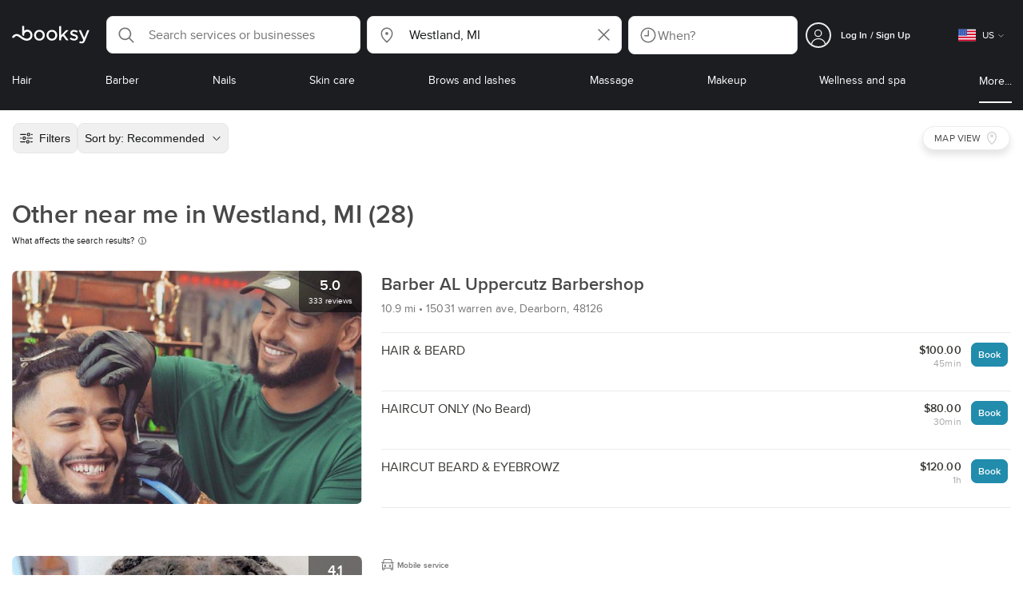

--- FILE ---
content_type: text/html; charset=utf-8
request_url: https://booksy.com/en-us/s/other/23821_westland?businessesPage=2
body_size: 54405
content:
<!doctype html>
<html data-n-head-ssr lang="en" data-n-head="%7B%22lang%22:%7B%22ssr%22:%22en%22%7D%7D">
  <head >
    <meta data-n-head="ssr" charset="utf-8"><meta data-n-head="ssr" name="viewport" content="width=device-width, initial-scale=1, maximum-scale=1"><meta data-n-head="ssr" name="fb:extensions:title" content="Booksy"><meta data-n-head="ssr" name="google-site-verification" content="xKi3xoZIdH1nrdejdc7Jb-DZfC2x7R0zDhgxVg1AWms"><meta data-n-head="ssr" name="google-site-verification" content="K2Y48etbyJ3kYzHdhNz2wgsCRQpcbfEN4bTVJ16pAGY"><meta data-n-head="ssr" data-hid="mobile-web-app-capable" name="mobile-web-app-capable" content="yes"><meta data-n-head="ssr" data-hid="apple-mobile-web-app-title" name="apple-mobile-web-app-title" content="Booksy"><meta data-n-head="ssr" data-hid="theme-color" name="theme-color" content="#00a3ad"><meta data-n-head="ssr" data-hid="og:site_name" property="og:site_name" content="Booksy"><meta data-n-head="ssr" data-hid="og:type" property="og:type" content="website"><meta data-n-head="ssr" data-hid="og:image:secure_url" property="og:image:secure_url" content="undefined"><meta data-n-head="ssr" data-hid="og:url" property="og:url" content="https://booksy.com/en-us/s/other/23821_westland"><meta data-n-head="ssr" data-hid="fb:app_id" property="fb:app_id" content="523698674383043"><meta data-n-head="ssr" data-hid="og:title" property="og:title" content="Page 2 | TOP 20 Other near you in Westland, MI - [Find the best Other for you!]"><meta data-n-head="ssr" data-hid="description" name="description" content="Looking for top other in Westland? Look no further, make an appointment in the best other near you in Westland! The latest ranking update: January 2026. - Page 2"><meta data-n-head="ssr" data-hid="og:description" property="og:description" content="Looking for top other in Westland? Look no further, make an appointment in the best other near you in Westland! The latest ranking update: January 2026. - Page 2"><meta data-n-head="ssr" data-hid="robots" name="robots" content="index, follow"><title>Page 2 | TOP 20 Other near you in Westland, MI - [Find the best Other for you!]</title><link data-n-head="ssr" rel="icon" type="image/x-icon" href="/favicon.ico"><link data-n-head="ssr" rel="preconnect" href="https://appsflyer.com"><link data-n-head="ssr" rel="preconnect" href="https://wa.appsflyer.com"><link data-n-head="ssr" rel="preconnect" href="https://cdn.appsflyer.com"><link data-n-head="ssr" rel="preconnect" href="https://www.google.com"><link data-n-head="ssr" rel="preconnect" href="https://cdn.apple-mapkit.com"><link data-n-head="ssr" rel="preconnect" href="https://app.link"><link data-n-head="ssr" rel="preconnect" href="https://g.doubleclick.net"><link data-n-head="ssr" rel="preconnect" href="https://storage.googleapis.com"><link data-n-head="ssr" rel="preconnect" href="https://www.google-analytics.com"><link data-n-head="ssr" rel="preconnect" href="https://connect.facebook.net"><link data-n-head="ssr" rel="preconnect" href="https://banner.appsflyer.com"><link data-n-head="ssr" rel="preconnect" href="https://impressions.onelink.me"><link data-n-head="ssr" rel="preconnect" href="https://stats.g.doubleclick.net"><link data-n-head="ssr" rel="preconnect" href="https://wa.onelink.me"><link data-n-head="ssr" rel="apple-touch-icon" sizes="180x180" href="/apple-touch-icon.png"><link data-n-head="ssr" rel="apple-touch-icon" sizes="120x120" href="/apple-touch-icon-120x120.png"><link data-n-head="ssr" rel="apple-touch-icon-precomposed" sizes="180x180" href="/apple-touch-icon-precomposed.png"><link data-n-head="ssr" rel="apple-touch-icon-precomposed" sizes="120x120" href="/apple-touch-icon-120x120-precomposed.png"><link data-n-head="ssr" rel="manifest" href="/_nuxt/manifest.11bd1fbf.json"><link data-n-head="ssr" rel="shortcut icon" href="https://dk2h3gy4kn9jw.cloudfront.net/web-2019/96234818/icons/icon_64.9w180g60g00.png"><link data-n-head="ssr" rel="canonical" href="https://booksy.com/en-us/s/other/23821_westland"><link data-n-head="ssr" rel="prev" href="https://booksy.com/en-us/s/other/23821_westland"><script data-n-head="ssr" type="text/javascript" src="https://pg.feroot.com/v1/bundle/7c7d3c18-3309-48c6-a1b8-966081b8ff7d"></script><script data-n-head="ssr" src="https://www.googletagmanager.com/gtag/js" async defer></script><script data-n-head="ssr" defer>!function(f,b,e,v,n,t,s){if(f.fbq)return;n=f.fbq=function(){n.callMethod?n.callMethod.apply(n,arguments):n.queue.push(arguments)};if(!f._fbq)f._fbq=n;n.push=n;n.loaded=!0;n.version='2.0';n.queue=[];t=b.createElement(e);t.async=!0;t.src=v;s=b.getElementsByTagName(e)[0];s.parentNode.insertBefore(t,s)}(window,document,'script','https://connect.facebook.net/en_US/fbevents.js');</script><script data-n-head="ssr" async defer>
                    <!-- Google Tag Manager -->
                    (function(w,d,s,l,i){var tD = new Date().toISOString().slice(0, 10);w[l]=w[l]||[];w[l].push({'gtm.start':
                    new Date().getTime(),event:'gtm.js'});var f=d.getElementsByTagName(s)[0],
                    j=d.createElement(s),dl=l!='dataLayer'?'&l='+l:'';j.async=true;j.src=
                    'https://www.googletagmanager.com/gtm.js?id='+i+dl+'&_='+tD;f.parentNode.insertBefore(j,f);
                    })(window,document, 'script', 'dataLayer', 'GTM-5WMDS6F');
                    <!-- End Google Tag Manager -->
                </script><link rel="preload" href="https://dk2h3gy4kn9jw.cloudfront.net/web-2019/96234818/d51a5ad.js" as="script"><link rel="preload" href="https://dk2h3gy4kn9jw.cloudfront.net/web-2019/96234818/e3b1930.js" as="script"><link rel="preload" href="https://dk2h3gy4kn9jw.cloudfront.net/web-2019/96234818/be78887.js" as="script"><link rel="preload" href="https://dk2h3gy4kn9jw.cloudfront.net/web-2019/96234818/css/2037276.css" as="style"><link rel="preload" href="https://dk2h3gy4kn9jw.cloudfront.net/web-2019/96234818/51d5d4a.js" as="script"><link rel="preload" href="https://dk2h3gy4kn9jw.cloudfront.net/web-2019/96234818/css/a408a27.css" as="style"><link rel="preload" href="https://dk2h3gy4kn9jw.cloudfront.net/web-2019/96234818/e5a8005.js" as="script"><link rel="preload" href="https://dk2h3gy4kn9jw.cloudfront.net/web-2019/96234818/img/header-bg.f0d45f5.jpg" as="image"><link rel="preload" href="https://dk2h3gy4kn9jw.cloudfront.net/web-2019/96234818/img/header-bg-pl.d057534.jpg" as="image"><link rel="preload" href="https://dk2h3gy4kn9jw.cloudfront.net/web-2019/96234818/css/1b7b9ff.css" as="style"><link rel="preload" href="https://dk2h3gy4kn9jw.cloudfront.net/web-2019/96234818/95325be.js" as="script"><link rel="preload" href="https://dk2h3gy4kn9jw.cloudfront.net/web-2019/96234818/css/88731c9.css" as="style"><link rel="preload" href="https://dk2h3gy4kn9jw.cloudfront.net/web-2019/96234818/2b5e390.js" as="script"><link rel="preload" href="https://dk2h3gy4kn9jw.cloudfront.net/web-2019/96234818/07aae2a.js" as="script"><link rel="preload" href="https://dk2h3gy4kn9jw.cloudfront.net/web-2019/96234818/1b81e5a.js" as="script"><link rel="preload" href="https://dk2h3gy4kn9jw.cloudfront.net/web-2019/96234818/52846db.js" as="script"><link rel="preload" href="https://dk2h3gy4kn9jw.cloudfront.net/web-2019/96234818/687be87.js" as="script"><link rel="preload" href="https://dk2h3gy4kn9jw.cloudfront.net/web-2019/96234818/0914280.js" as="script"><link rel="preload" href="https://dk2h3gy4kn9jw.cloudfront.net/web-2019/96234818/css/d25de80.css" as="style"><link rel="preload" href="https://dk2h3gy4kn9jw.cloudfront.net/web-2019/96234818/8beaea0.js" as="script"><link rel="preload" href="https://dk2h3gy4kn9jw.cloudfront.net/web-2019/96234818/css/03cfec9.css" as="style"><link rel="preload" href="https://dk2h3gy4kn9jw.cloudfront.net/web-2019/96234818/0946827.js" as="script"><link rel="preload" href="https://dk2h3gy4kn9jw.cloudfront.net/web-2019/96234818/css/54ee6f5.css" as="style"><link rel="preload" href="https://dk2h3gy4kn9jw.cloudfront.net/web-2019/96234818/2344eed.js" as="script"><link rel="preload" href="https://dk2h3gy4kn9jw.cloudfront.net/web-2019/96234818/css/246446a.css" as="style"><link rel="preload" href="https://dk2h3gy4kn9jw.cloudfront.net/web-2019/96234818/1efd165.js" as="script"><link rel="preload" href="https://dk2h3gy4kn9jw.cloudfront.net/web-2019/96234818/css/c93a7a4.css" as="style"><link rel="preload" href="https://dk2h3gy4kn9jw.cloudfront.net/web-2019/96234818/75efca1.js" as="script"><link rel="preload" href="https://dk2h3gy4kn9jw.cloudfront.net/web-2019/96234818/css/ea90fd2.css" as="style"><link rel="preload" href="https://dk2h3gy4kn9jw.cloudfront.net/web-2019/96234818/64bbdc9.js" as="script"><link rel="preload" href="https://dk2h3gy4kn9jw.cloudfront.net/web-2019/96234818/css/8fdf35b.css" as="style"><link rel="preload" href="https://dk2h3gy4kn9jw.cloudfront.net/web-2019/96234818/b03bb15.js" as="script"><link rel="preload" href="https://dk2h3gy4kn9jw.cloudfront.net/web-2019/96234818/css/fb17c3e.css" as="style"><link rel="preload" href="https://dk2h3gy4kn9jw.cloudfront.net/web-2019/96234818/35cb9e9.js" as="script"><link rel="preload" href="https://dk2h3gy4kn9jw.cloudfront.net/web-2019/96234818/b5f3aa1.js" as="script"><link rel="preload" href="https://dk2h3gy4kn9jw.cloudfront.net/web-2019/96234818/96706fb.js" as="script"><link rel="preload" href="https://dk2h3gy4kn9jw.cloudfront.net/web-2019/96234818/css/d9dc917.css" as="style"><link rel="preload" href="https://dk2h3gy4kn9jw.cloudfront.net/web-2019/96234818/43864ab.js" as="script"><link rel="preload" href="https://dk2h3gy4kn9jw.cloudfront.net/web-2019/96234818/css/00f6f38.css" as="style"><link rel="preload" href="https://dk2h3gy4kn9jw.cloudfront.net/web-2019/96234818/e5adb8c.js" as="script"><link rel="preload" href="https://dk2h3gy4kn9jw.cloudfront.net/web-2019/96234818/css/f22587c.css" as="style"><link rel="preload" href="https://dk2h3gy4kn9jw.cloudfront.net/web-2019/96234818/48c086b.js" as="script"><link rel="preload" href="https://dk2h3gy4kn9jw.cloudfront.net/web-2019/96234818/css/57fa161.css" as="style"><link rel="preload" href="https://dk2h3gy4kn9jw.cloudfront.net/web-2019/96234818/4565f84.js" as="script"><link rel="stylesheet" href="https://dk2h3gy4kn9jw.cloudfront.net/web-2019/96234818/css/2037276.css"><link rel="stylesheet" href="https://dk2h3gy4kn9jw.cloudfront.net/web-2019/96234818/css/a408a27.css"><link rel="stylesheet" href="https://dk2h3gy4kn9jw.cloudfront.net/web-2019/96234818/css/1b7b9ff.css"><link rel="stylesheet" href="https://dk2h3gy4kn9jw.cloudfront.net/web-2019/96234818/css/88731c9.css"><link rel="stylesheet" href="https://dk2h3gy4kn9jw.cloudfront.net/web-2019/96234818/css/d25de80.css"><link rel="stylesheet" href="https://dk2h3gy4kn9jw.cloudfront.net/web-2019/96234818/css/03cfec9.css"><link rel="stylesheet" href="https://dk2h3gy4kn9jw.cloudfront.net/web-2019/96234818/css/54ee6f5.css"><link rel="stylesheet" href="https://dk2h3gy4kn9jw.cloudfront.net/web-2019/96234818/css/246446a.css"><link rel="stylesheet" href="https://dk2h3gy4kn9jw.cloudfront.net/web-2019/96234818/css/c93a7a4.css"><link rel="stylesheet" href="https://dk2h3gy4kn9jw.cloudfront.net/web-2019/96234818/css/ea90fd2.css"><link rel="stylesheet" href="https://dk2h3gy4kn9jw.cloudfront.net/web-2019/96234818/css/8fdf35b.css"><link rel="stylesheet" href="https://dk2h3gy4kn9jw.cloudfront.net/web-2019/96234818/css/fb17c3e.css"><link rel="stylesheet" href="https://dk2h3gy4kn9jw.cloudfront.net/web-2019/96234818/css/d9dc917.css"><link rel="stylesheet" href="https://dk2h3gy4kn9jw.cloudfront.net/web-2019/96234818/css/00f6f38.css"><link rel="stylesheet" href="https://dk2h3gy4kn9jw.cloudfront.net/web-2019/96234818/css/f22587c.css"><link rel="stylesheet" href="https://dk2h3gy4kn9jw.cloudfront.net/web-2019/96234818/css/57fa161.css">
  </head>
  <body >
    <div data-server-rendered="true" id="__nuxt"><!----><div id="__layout"><div data-view="my-booksy" id="page" data-v-62348086><svg version="1.1" xmlns="http://www.w3.org/2000/svg" xmlns:xlink="http://www.w3.org/1999/xlink" data-v-517406a6 data-v-62348086><symbol id="logo" viewBox="0 0 76 17" data-v-5d38db51 data-v-517406a6><path d="M68.7192704,3.92109317 C68.947897,3.92009938 69.1766237,3.91910559 69.4052504,3.92129193 C70.0205293,3.92685714 70.0715021,3.99890683 69.8475823,4.5491677 C69.4793562,5.45450932 69.1116309,6.35995031 68.740701,7.26419876 C67.9064092,9.29878261 67.0702146,11.332472 66.2351216,13.3666584 C66.0423462,13.836323 65.8223319,14.291677 65.530515,14.7100621 C64.9391702,15.5578634 64.1505436,16.0114286 63.0850215,15.9997019 C62.4760515,15.9930435 61.8991273,15.8960497 61.3380258,15.6745342 C60.981216,15.5336149 60.8204864,15.4412919 61.0409013,15.0190311 C61.1295279,14.8492919 61.186309,14.6635528 61.2666237,14.4891429 C61.4802289,14.0253416 61.5024607,14.0224596 61.9753362,14.1917019 C62.1892418,14.2681242 62.4087554,14.3436522 62.6320744,14.3758509 C63.3284692,14.476323 63.859628,14.2330435 64.2337625,13.6206708 C64.4789127,13.2192795 64.5515165,12.8759255 64.3302003,12.4083478 C63.1351931,9.88332919 61.9809442,7.33922981 60.8134764,4.8013913 C60.7405722,4.64288199 60.6660658,4.48437267 60.6060801,4.32089441 C60.5173534,4.07850932 60.5878541,3.95259627 60.8444206,3.92973913 C61.0712446,3.90956522 61.3012732,3.92556522 61.5301001,3.92556522 C62.5704864,3.92864596 62.3477682,3.82121739 62.7462375,4.71821118 C63.544578,6.51478261 64.327897,8.31781366 65.1226323,10.1159752 L65.2879685,10.451677 C65.2879685,10.451677 65.3400429,10.5595031 65.4052361,10.5595031 C65.4704292,10.5595031 65.5659657,10.5704348 65.6398712,10.4387578 C65.6686123,10.387677 65.7006581,10.3120497 65.7291989,10.2386087 C65.7365093,10.2089938 65.7444206,10.1806708 65.7544349,10.1553292 C66.5092132,8.24 67.2484692,6.31870807 67.9961373,4.40059627 C68.1830043,3.92109317 68.189814,3.92337888 68.7192704,3.92109317 Z M55.8849356,7.47826087 C56.5141345,7.69659627 57.166867,7.84228571 57.7834478,8.0997764 C58.2741488,8.30469565 58.7311016,8.55542857 59.1059371,8.9383354 C60.0133333,9.86544099 59.8473963,11.5977143 58.8787124,12.4855652 C58.2754506,13.0384099 57.5522175,13.3169689 56.7358512,13.370236 C55.4143634,13.4562981 54.192618,13.1437516 53.0651073,12.4631056 C52.2714735,11.9839006 52.2565522,11.9369938 52.7903147,11.2183851 C53.1518312,10.731528 53.1050644,10.5129938 53.8513305,11.0181366 C54.7012446,11.5932422 55.6511016,11.8710062 56.6939914,11.781764 C57.0757368,11.7490683 57.4166237,11.6353789 57.6839056,11.3553292 C58.1246352,10.8934161 58.0636481,10.2828323 57.5429041,9.91145342 C57.1795851,9.65227329 56.7512732,9.5397764 56.3353791,9.40452174 C55.9523319,9.28 55.5602718,9.18320497 55.1749213,9.06544099 C54.7706438,8.94201242 54.3877969,8.76760248 54.0183691,8.56308075 C52.4512303,7.69530435 52.5358512,5.79826087 53.4781974,4.79413665 C54.0560229,4.17848447 54.7804578,3.8649441 55.6211588,3.81018634 C55.7962089,3.79875776 55.9725608,3.80849689 56.1483119,3.80849689 C57.2354649,3.76924224 58.221774,4.10713043 59.1545064,4.62618634 C59.5394564,4.84054658 59.5616881,4.95055901 59.3401717,5.33654658 C59.2184979,5.54862112 59.0845064,5.75363975 58.9580258,5.96303106 C58.8360515,6.16477019 58.6664092,6.19915528 58.4621173,6.10275776 C58.3509585,6.05038509 58.2429041,5.99145342 58.1358512,5.93132919 C57.530186,5.5910559 56.8734478,5.39796273 56.186867,5.34231056 C55.7859943,5.30981366 55.3799142,5.38742857 55.0250072,5.60655901 C54.4215451,5.9788323 54.4044206,6.65093168 54.9811445,7.06017391 C55.2567382,7.25575155 55.5691845,7.36874534 55.8849356,7.47826087 Z M47.6083119,7.71786335 C47.3660658,7.97187578 47.3630615,7.99234783 47.5883834,8.288 C48.6699285,9.70742857 49.7561803,11.1234783 50.8378255,12.5429068 C50.9590987,12.701913 51.1876252,12.8420373 51.0763662,13.0778634 C50.9678112,13.3084224 50.7187554,13.254559 50.5112589,13.2564472 C50.2298569,13.2589317 49.9473534,13.2418385 49.6673534,13.2610186 C49.3550072,13.2824845 49.1411016,13.1703851 48.9514306,12.9201491 C48.2012589,11.9301366 47.4353648,10.9518509 46.6723748,9.97147826 C46.0563948,9.18012422 46.1486266,9.22554037 45.6666381,9.66807453 C45.3447783,9.98559006 44.9403004,10.3986087 44.790186,10.6105839 C44.728598,10.7213913 44.6778255,10.8360745 44.6393705,10.9554286 C44.5548498,11.2838758 44.5837911,11.6273292 44.5837911,11.6273292 L44.5837911,12.0661863 C44.6008155,12.2518261 44.5929041,12.441441 44.5837911,12.6302609 C44.580887,12.6883975 44.5779828,12.7464348 44.5756795,12.8042733 C44.5620601,13.1372919 44.4618169,13.2407453 44.1317454,13.2535652 C43.8156938,13.2658882 43.4983405,13.2662857 43.182289,13.2532671 C42.8282833,13.238559 42.7701001,13.1769441 42.7673963,12.8006957 C42.7607868,11.9106584 42.7648927,11.0205217 42.7648927,10.1304845 C42.7647926,8.99607453 42.7647926,7.8616646 42.7647926,6.72725466 C42.7647926,4.82504348 42.7647926,2.92273292 42.7648927,1.02042236 C42.7649928,0.880795031 42.7693991,0.741167702 42.7665951,0.601639752 C42.7621888,0.384397516 42.8816595,0.272298137 43.0849499,0.265838509 C43.453877,0.254012422 43.8239056,0.247950311 44.1925322,0.263751553 C44.4539056,0.274981366 44.5524464,0.393540373 44.5754793,0.665440994 C44.585794,0.786881988 44.5784835,0.909614907 44.5784835,1.03185093 C44.5784835,3.28318012 44.5756795,5.53450932 44.5837911,7.78583851 L44.5837911,8.21465839 C44.6046209,8.24924224 44.6378684,8.27746584 44.6906438,8.29515528 C44.8526753,8.34951553 44.9703433,8.11915528 45.0878112,7.99761491 C46.3048498,6.73898137 47.5209871,5.47945342 48.7274106,4.21078261 C48.9237911,4.00427329 49.1246781,3.89913043 49.4156938,3.91562733 C49.8013448,3.93749068 50.1891989,3.92288199 50.5761516,3.9213913 C50.7407868,3.92069565 50.9028183,3.93361491 50.9778255,4.10603727 C51.0522318,4.27696894 50.8971102,4.35845963 50.8056795,4.45197516 C50.1320172,5.14047205 49.4520458,5.82290683 48.7769814,6.51001242 C48.3843205,6.90971429 47.9949642,7.31249689 47.6083119,7.71786335 Z M31.2661439,8.57639752 C31.2714735,5.99016149 33.2021316,3.73684472 36.1541488,3.73475488 C39.2325465,3.73257143 41.1077253,6.21962733 40.9995708,8.5938882 C41.0656652,10.8840745 39.3444063,13.4264845 36.1220029,13.4359764 C33.1684835,13.4446708 31.2608584,11.2054658 31.2661439,8.57639752 Z M39.1888841,8.62996273 C39.2723033,7.09614907 37.9856652,5.2301118 35.9073963,5.39309317 C34.8532904,5.4757764 34.072475,5.95875776 33.5519313,6.84144099 C33.0815594,7.63935404 32.9596853,8.50653416 33.1931187,9.41376398 C33.723176,11.4734907 35.8766524,12.3437516 37.5716738,11.4321491 C38.6797568,10.8360745 39.141216,9.84198758 39.1888841,8.62996273 Z M19.9487953,8.58414907 C19.9506009,6.16159006 21.7844206,3.73078261 24.8307725,3.7330651 C27.8595994,3.73525466 29.7346781,6.10524224 29.696123,8.58583851 C29.7094421,11.1327205 27.8129328,13.455205 24.7633763,13.4356273 C21.7395565,13.4162484 19.9468956,11.0423851 19.9487953,8.58414907 Z M27.0669671,10.7989068 C28.0356509,9.69609938 28.156824,8.03895652 27.3656938,6.80318012 C26.7768526,5.88322981 25.9416595,5.38186335 24.6663376,5.39160248 C24.0426466,5.3567205 23.3829041,5.62146584 22.8047783,6.1355528 C21.5374678,7.2626087 21.4040773,9.40531677 22.5594278,10.7364969 C23.8494707,12.2229068 25.966495,12.0518758 27.0669671,10.7989068 Z M11.5540057,4.13714286 C12.2692275,3.71627329 13.0633619,3.49247205 13.86701,3.52556522 C15.5752504,3.59602484 16.9225751,4.36849689 17.8147496,5.84606211 C18.3441059,6.72268323 18.528269,7.67890683 18.5148498,8.69932919 C18.4997282,9.84546584 18.1719599,10.8653913 17.432103,11.7391304 C16.5022747,12.8373665 15.3007582,13.3676522 13.855794,13.488795 C11.7246495,13.6675776 9.99407725,12.8000994 8.36835479,11.5917516 C7.56600858,10.9953789 6.75735336,10.4087453 5.91174535,9.87329193 C5.53831187,9.63686957 5.14134478,9.45729193 4.71353362,9.34439752 C3.75246066,9.09078261 2.82773963,9.45699379 2.30879828,10.297441 C2.26283262,10.3717764 2.21376252,10.4455155 2.17911302,10.525118 C2.07516452,10.7639255 1.89741059,10.8585342 1.63643777,10.8502857 C1.24988555,10.8380621 0.862432046,10.855354 0.475879828,10.8448199 C0.0154220315,10.8321988 -0.0984406295,10.6686211 0.0806151645,10.2508323 C0.687181688,8.83537888 1.75640916,7.94265839 3.25995708,7.5986087 C4.65454936,7.27950311 5.94469242,7.56024845 7.10034335,8.40367702 C7.78001431,8.89957764 8.43925608,9.42350311 9.1267382,9.90817391 C10.0598712,10.565764 11.0185408,11.2018882 12.1323319,11.5088696 C13.30701,11.8325466 14.4624607,11.7913043 15.5036481,11.0456646 C16.1158226,10.6073043 16.5193991,10.0289193 16.6349642,9.28546584 C16.7895851,8.29058385 16.6842346,7.34081988 16.0550358,6.4992795 C14.8686409,4.91259627 12.5534335,4.98951553 11.47299,6.66802484 C11.1653505,7.14593789 10.972475,7.66409938 11.0038197,8.24745342 C11.0168383,8.49103106 11.0203433,8.73768944 10.9962089,8.9797764 C10.9677682,9.26419876 10.8030329,9.37202484 10.5654936,9.24879503 C10.1291702,9.02270807 9.7241917,8.74255901 9.33563662,8.44223602 C9.14246066,8.29296894 9.1772103,8.06886957 9.17711016,7.86067081 C9.17701001,6.65649689 9.17711016,5.45212422 9.17851216,4.24795031 C9.17851216,3.04367702 9.17620887,1.83940373 9.17951359,0.635130435 C9.18091559,0.0835776398 9.21536481,0.0546583851 9.78818312,0.0483975155 C9.96403433,0.0465093168 10.1398856,0.0465093168 10.3157368,0.0483975155 C10.9151931,0.0548571429 11.0038197,0.144 11.0057225,0.759354037 C11.0083262,1.56223602 11.0064235,2.36501863 11.0064235,3.16790062 C11.0064235,3.37729193 11.0060229,3.58678261 11.0065236,3.79617391 C11.0079256,4.44710559 11.013133,4.45545342 11.5540057,4.13714286 Z" id="Shape" data-v-5d38db51></path></symbol></svg> <header data-testid="header" class="purify_sOU1G3rMo8M8Irio1GksdQ== purify_Iv6nBt77AdqR7o3HWZSrWw=="><!----> <section style="min-height:auto;"><div class="purify_ysvwEdRYGZiU1zmxHt7Suw=="><div class="purify_rlJqDBNklBJQClhNX8wR7A== purify_5lh6T3e9rsnraktSdFHHmA=="><div class="purify_6Wf2uaPg+Gpg00jLJvXXWQ=="><a href="/en-us/" data-testid="home-link" class="nuxt-link-active purify_IiGT0FxDWWwP-ar3nB0UTw=="><svg viewBox="0 0 76 17" class="icon purify_Xo8GXQinolmJM5aoyT4VwA==" data-v-5d38db51><title data-v-5d38db51>Booksy logo</title> <use xmlns:xlink="http://www.w3.org/1999/xlink" xlink:href="#logo" data-v-5d38db51></use></svg></a></div> <div class="purify_7YfSmChmSIuJRNbU1BE59g== purify_ZK+2ziiuCkfxer0oW4ZwIw=="><div data-testid="search-what-desktop"><div data-testid="what-search-dropdown" class="b-dropdown b-input-dropdown b-w-100p purify_URXoMpRou7ugTP4XCptk2A=="><div role="button" class="b-dropdown-toggle"><div class="b-form-field"><!----> <div class="b-form-group purify_MTLEmVXNC6RaiuoKU0omkQ=="><div class="b-form-group-icon"><svg xmlns="http://www.w3.org/2000/svg" fill="none" viewBox="0 0 24 24" role="img" width="24" height="24" class="b-icon"><path fill="currentColor" fill-rule="evenodd" d="M10.33 2.5a7.83 7.83 0 1 0 4.943 13.904l4.861 4.862a.8.8 0 0 0 1.132-1.132l-4.862-4.862A7.83 7.83 0 0 0 10.33 2.5zM4.1 10.33a6.23 6.23 0 1 1 12.46 0 6.23 6.23 0 0 1-12.46 0z" clip-rule="evenodd"></path></svg></div> <!----> <input type="text" placeholder="Search services or businesses" value="" class="b-form-control purify_OvCnG2pVikn-QHwjez697A=="> <!----> <!----> <!----> <!----> <!----> <!----></div> <!----></div></div> <!----></div></div> <div data-testid="search-where-desktop"><div data-testid="where-search-dropdown" class="b-dropdown b-input-dropdown b-w-100p purify_URXoMpRou7ugTP4XCptk2A=="><div role="button" class="b-dropdown-toggle"><div class="b-form-field"><!----> <div class="b-form-group purify_MTLEmVXNC6RaiuoKU0omkQ=="><div class="b-form-group-icon"><svg xmlns="http://www.w3.org/2000/svg" fill="none" viewBox="0 0 24 24" role="img" width="24" height="24" class="b-icon"><path fill="currentColor" d="M12 11.85a1.899 1.899 0 1 0 0-3.799 1.899 1.899 0 0 0 0 3.798z"></path><path fill="currentColor" fill-rule="evenodd" d="M12 2.5c-4.072 0-7.44 3.272-7.44 7.389 0 2.48.977 4.606 2.316 6.46 1.306 1.808 2.993 3.41 4.52 4.859l.092.086a.75.75 0 0 0 1.026.006c1.576-1.462 3.302-3.09 4.629-4.942 1.333-1.862 2.297-3.994 2.297-6.469C19.44 5.772 16.073 2.5 12 2.5zM6.06 9.889C6.06 6.619 8.736 4 12 4c3.263 0 5.94 2.62 5.94 5.889 0 2.062-.797 3.893-2.017 5.595-1.093 1.526-2.498 2.911-3.914 4.237-1.409-1.342-2.816-2.725-3.917-4.25-1.226-1.698-2.033-3.52-2.033-5.582z" clip-rule="evenodd"></path></svg></div> <!----> <input type="text" placeholder="Where?" value="Westland, MI" class="b-form-control purify_OvCnG2pVikn-QHwjez697A=="> <!----> <!----> <!----> <!----> <div class="b-form-group-addon-after"><div class="b-actions"><svg xmlns="http://www.w3.org/2000/svg" fill="none" viewBox="0 0 24 24" role="img" width="24" height="24" data-testid="search-dropdown-clear-icon" class="b-mr-1 b-icon"><path fill="currentColor" fill-rule="evenodd" d="M3.265 3.265a.9.9 0 0 1 1.272 0L12 10.727l7.463-7.462a.9.9 0 1 1 1.272 1.272L13.273 12l7.462 7.463a.9.9 0 0 1-1.272 1.272L12 13.273l-7.463 7.462a.9.9 0 0 1-1.272-1.272L10.727 12 3.265 4.537a.9.9 0 0 1 0-1.272z" clip-rule="evenodd"></path></svg></div></div> <!----></div> <!----></div></div> <!----></div> <div data-testid="search-where-desktop-location-tutorial" class="modal modal -size-sm" style="display:none;"><div data-testid="location-tutorial-modal" class="modal__content"><div class="b-px-6 b-pt-6 b-flex b-justify-end"><button type="button" data-testid="where-search-dropdown-tutorial-modal-btn" class="b-button b-line-base b-button-lite b-button-icononly purify_kor-DHlneZEARZEgcKfFCg=="><svg xmlns="http://www.w3.org/2000/svg" fill="none" viewBox="0 0 24 24" role="img" width="24" height="24" class="b-button-icon b-icon b-text-default"><path fill="currentColor" fill-rule="evenodd" d="M3.265 3.265a.9.9 0 0 1 1.272 0L12 10.727l7.463-7.462a.9.9 0 1 1 1.272 1.272L13.273 12l7.462 7.463a.9.9 0 0 1-1.272 1.272L12 13.273l-7.463 7.462a.9.9 0 0 1-1.272-1.272L10.727 12 3.265 4.537a.9.9 0 0 1 0-1.272z" clip-rule="evenodd"></path></svg> <!----> <!----></button></div> <div class="b-pb-10 b-px-10"><div><span data-testid="location-tutorial-header" class="b-h1 b-mb-4"></span> <p class="b-font-h5 b-mb-8"></p> <div class="b-flex b-flex-column b-flex-gap-4"><div class="b-flex b-flex-gap-3 b-items-center"><span class="purify_6S-SQF5vHQu57U44FfTfIA==">1</span> <span class="b-font-h5">Click on the three-dot menu icon in the top-right corner of the browser window</span></div><div class="b-flex b-flex-gap-3 b-items-center"><span class="purify_6S-SQF5vHQu57U44FfTfIA==">2</span> <span class="b-font-h5">Select &quot;Settings&quot; from the dropdown menu.</span></div><div class="b-flex b-flex-gap-3 b-items-center"><span class="purify_6S-SQF5vHQu57U44FfTfIA==">3</span> <span class="b-font-h5">Scroll down and click on &quot;Privacy and security&quot; in the left sidebar.</span></div><div class="b-flex b-flex-gap-3 b-items-center"><span class="purify_6S-SQF5vHQu57U44FfTfIA==">4</span> <span class="b-font-h5">Click on &quot;Site settings&quot; and scroll down to find the &quot;Location&quot; option.</span></div><div class="b-flex b-flex-gap-3 b-items-center"><span class="purify_6S-SQF5vHQu57U44FfTfIA==">5</span> <span class="b-font-h5">Toggle the switch to allow sites to request your physical location.</span></div><div class="b-flex b-flex-gap-3 b-items-center"><span class="purify_6S-SQF5vHQu57U44FfTfIA==">6</span> <span class="b-font-h5">Go back to Booksy and in the location search window click &quot;Use my current location&quot;.</span></div> <div class="b-mt-6 b-font-h5 text"><span>Read more: </span> <span data-testid="location-tutorial-read-more" class="purify_lQYyrxPSaZNSb1+UfiAaQw== b-link"></span></div></div></div></div></div></div></div> <div data-testid="search-when"><div data-testid="search-when-trigger" role="button" class="b-flex b-items-center b-justify-between b-w-100p b-rounded-lg b-py-3 b-pl-3 b-pr-2 b-cursor-pointer purify_0z9tUkFxMolaGQGZEyeu0Q=="><div class="purify_1ZOX0yt5SoN7fc3Jc-W6YA== b-flex b-items-center b-h-100p"><svg xmlns="http://www.w3.org/2000/svg" fill="none" viewBox="0 0 24 24" role="img" width="24" height="24" class="b-icon b-text-secondary purify_TfQhpwTdr2TAFQl+3khKSg=="><path fill="currentColor" d="M11.51 6.622a.75.75 0 0 1 1.5 0v6.052a.75.75 0 0 1-.75.75H7.83a.75.75 0 0 1 0-1.5h3.679V6.622z"></path><path fill="currentColor" fill-rule="evenodd" d="M12 2.5a9.5 9.5 0 1 0 0 19 9.5 9.5 0 0 0 0-19zM4 12a8 8 0 1 1 16 0 8 8 0 0 1-16 0z" clip-rule="evenodd"></path></svg> <span data-testid="search-when-trigger-placeholder" class="purify_5lS6SbZjDMnyQasiuQAQow==">
            When?
        </span></div> <!----></div> <div class="modal modal -size-sm" style="display:none;"><section class="modal__content"><div data-testid="search-when-modal" class="b-flex b-flex-column b-justify-between b-h-100p" data-v-c8a16ac2><div class="b-mt-6 b-mx-6" data-v-c8a16ac2><header class="b-mb-8 purify_-9C03J1T8-hXip98hqaV5Q==" data-v-c8a16ac2><!----> <div class="b-flex b-items-center b-justify-between"><span class="b-h2 b-font-bold">
            Preferred time
        </span> <button type="button" data-testid="search-when-modal-back-button-desktop" class="b-px-0 b-button b-line-base b-button-lite b-button-icononly b-button-size-xs purify_kor-DHlneZEARZEgcKfFCg=="><svg xmlns="http://www.w3.org/2000/svg" fill="none" viewBox="0 0 24 24" role="img" width="24" height="24" class="b-button-icon b-icon b-text-default"><path fill="currentColor" fill-rule="evenodd" d="M3.265 3.265a.9.9 0 0 1 1.272 0L12 10.727l7.463-7.462a.9.9 0 1 1 1.272 1.272L13.273 12l7.462 7.463a.9.9 0 0 1-1.272 1.272L12 13.273l-7.463 7.462a.9.9 0 0 1-1.272-1.272L10.727 12 3.265 4.537a.9.9 0 0 1 0-1.272z" clip-rule="evenodd"></path></svg> <!----> <!----></button></div></header> <section class="purify_4HCtKtUDJUltiUFPlIOj5A==" data-v-c8a16ac2><div data-testid="search-when-modal-datepicker" class="b-datepicker" data-v-47ed1a38 data-v-c8a16ac2><div class="b-datepicker-header-row" data-v-47ed1a38><div class="b-datepicker-month-row" data-v-47ed1a38><div data-testid="b-datepicker-prev-month" class="b-datepicker-nav b-datepicker-nav-disabled" data-v-47ed1a38><svg xmlns="http://www.w3.org/2000/svg" fill="none" viewBox="0 0 24 24" role="img" width="24" height="24" class="b-datepicker-nav-icon b-icon b-icon-rotate-90" data-v-47ed1a38><path fill="currentColor" fill-rule="evenodd" d="M6.22 8.97a.75.75 0 0 1 1.06 0L12 13.69l4.72-4.72a.75.75 0 1 1 1.06 1.06l-5.25 5.25a.75.75 0 0 1-1.06 0l-5.25-5.25a.75.75 0 0 1 0-1.06z" clip-rule="evenodd"></path></svg></div> <div class="b-datepicker-title" data-v-47ed1a38>
                January 2026
            </div> <div data-testid="b-datepicker-next-month" class="b-datepicker-nav" data-v-47ed1a38><svg xmlns="http://www.w3.org/2000/svg" fill="none" viewBox="0 0 24 24" role="img" width="24" height="24" class="b-datepicker-nav-icon b-icon b-icon-rotate-270" data-v-47ed1a38><path fill="currentColor" fill-rule="evenodd" d="M6.22 8.97a.75.75 0 0 1 1.06 0L12 13.69l4.72-4.72a.75.75 0 1 1 1.06 1.06l-5.25 5.25a.75.75 0 0 1-1.06 0l-5.25-5.25a.75.75 0 0 1 0-1.06z" clip-rule="evenodd"></path></svg></div></div></div> <ul class="b-datepicker-row" data-v-47ed1a38><li class="b-datepicker-day-name" data-v-47ed1a38>
            Sun
        </li><li class="b-datepicker-day-name" data-v-47ed1a38>
            Mon
        </li><li class="b-datepicker-day-name" data-v-47ed1a38>
            Tue
        </li><li class="b-datepicker-day-name" data-v-47ed1a38>
            Wed
        </li><li class="b-datepicker-day-name" data-v-47ed1a38>
            Thu
        </li><li class="b-datepicker-day-name" data-v-47ed1a38>
            Fri
        </li><li class="b-datepicker-day-name" data-v-47ed1a38>
            Sat
        </li></ul> <ul class="b-datepicker-days-row" data-v-47ed1a38><li class="b-datepicker-day-other b-datepicker-day-disabled" data-v-47ed1a38><span data-v-47ed1a38>28</span></li><li class="b-datepicker-day-other b-datepicker-day-disabled" data-v-47ed1a38><span data-v-47ed1a38>29</span></li><li class="b-datepicker-day-other b-datepicker-day-disabled" data-v-47ed1a38><span data-v-47ed1a38>30</span></li><li class="b-datepicker-day-other b-datepicker-day-disabled" data-v-47ed1a38><span data-v-47ed1a38>31</span></li><li class="b-datepicker-day-disabled" data-v-47ed1a38><span data-v-47ed1a38>1</span></li><li class="b-datepicker-day-disabled" data-v-47ed1a38><span data-v-47ed1a38>2</span></li><li class="b-datepicker-day-disabled" data-v-47ed1a38><span data-v-47ed1a38>3</span></li></ul><ul class="b-datepicker-days-row" data-v-47ed1a38><li class="b-datepicker-day-disabled" data-v-47ed1a38><span data-v-47ed1a38>4</span></li><li class="b-datepicker-day-disabled" data-v-47ed1a38><span data-v-47ed1a38>5</span></li><li class="b-datepicker-day-disabled" data-v-47ed1a38><span data-v-47ed1a38>6</span></li><li class="b-datepicker-day-disabled" data-v-47ed1a38><span data-v-47ed1a38>7</span></li><li class="b-datepicker-day-disabled" data-v-47ed1a38><span data-v-47ed1a38>8</span></li><li class="b-datepicker-day-disabled" data-v-47ed1a38><span data-v-47ed1a38>9</span></li><li class="b-datepicker-day-disabled" data-v-47ed1a38><span data-v-47ed1a38>10</span></li></ul><ul class="b-datepicker-days-row" data-v-47ed1a38><li class="b-datepicker-day-disabled" data-v-47ed1a38><span data-v-47ed1a38>11</span></li><li class="b-datepicker-day-disabled" data-v-47ed1a38><span data-v-47ed1a38>12</span></li><li class="b-datepicker-day-disabled" data-v-47ed1a38><span data-v-47ed1a38>13</span></li><li class="b-datepicker-day-disabled" data-v-47ed1a38><span data-v-47ed1a38>14</span></li><li class="b-datepicker-day-disabled" data-v-47ed1a38><span data-v-47ed1a38>15</span></li><li class="b-datepicker-day-disabled" data-v-47ed1a38><span data-v-47ed1a38>16</span></li><li class="b-datepicker-day-disabled" data-v-47ed1a38><span data-v-47ed1a38>17</span></li></ul><ul class="b-datepicker-days-row" data-v-47ed1a38><li class="b-datepicker-day-disabled" data-v-47ed1a38><span data-v-47ed1a38>18</span></li><li class="b-datepicker-day-disabled" data-v-47ed1a38><span data-v-47ed1a38>19</span></li><li class="b-datepicker-day-today" data-v-47ed1a38><span data-v-47ed1a38>20</span></li><li data-v-47ed1a38><span data-v-47ed1a38>21</span></li><li data-v-47ed1a38><span data-v-47ed1a38>22</span></li><li data-v-47ed1a38><span data-v-47ed1a38>23</span></li><li data-v-47ed1a38><span data-v-47ed1a38>24</span></li></ul><ul class="b-datepicker-days-row" data-v-47ed1a38><li data-v-47ed1a38><span data-v-47ed1a38>25</span></li><li data-v-47ed1a38><span data-v-47ed1a38>26</span></li><li data-v-47ed1a38><span data-v-47ed1a38>27</span></li><li data-v-47ed1a38><span data-v-47ed1a38>28</span></li><li data-v-47ed1a38><span data-v-47ed1a38>29</span></li><li data-v-47ed1a38><span data-v-47ed1a38>30</span></li><li data-v-47ed1a38><span data-v-47ed1a38>31</span></li></ul></div></section> <div class="purify_iKNebPRwkDCZFbU82Urt6Q== b-mt-4" data-v-c8a16ac2><!----></div></div> <footer class="b-flex b-justify-center b-mx-4 b-flex-gap-2 purify_qOWEErU6hOwcYhsD+DOdaw==" data-v-c8a16ac2><!----> <button type="button" data-testid="search-when-modal-submit-button" class="b-button b-line-base b-button-primary b-button-block b-button-color-sea purify_kor-DHlneZEARZEgcKfFCg== purify_fDT3AUrYFqBvb2nfq4L1RQ==" data-v-c8a16ac2><!----> <span class="b-button-text">
            Schedule
        </span> <!----></button></footer></div></section></div></div></div> <div class="purify_L1rGNbVb1UCNNsTswxJc-A=="><div class="purify_wTh+HXqhCfkLGdFyiQSVBA=="><!----></div> <span data-testid="select-country" class="purify_a7+oDVYW-6TY1+6PDs-DLw=="><!----> <span class="purify_JfJ7xYNQ6ZGCToJPC3aN4w== purify_l8wESnkSHhsMN3do4Y0s6w== purify_9etQQJGx4uReNCHDGCNV3g==">
                            us
                        </span> <!----></span> <!----> <!----></div></div></div></section> <!----> <section><div class="purify_A50mJkUS2cW-oQxga63kRg=="><div data-testid="categories-list" data-v-789ec361><!----> <ul class="list" data-v-789ec361><li data-v-789ec361><a href="/en-us/s/hair-salon/23821_westland" data-testid="category-Hair" data-v-789ec361><div class="name" data-v-789ec361>
                    Hair
                </div></a></li><li data-v-789ec361><a href="/en-us/s/barber-shop/23821_westland" data-testid="category-Barber" data-v-789ec361><div class="name" data-v-789ec361>
                    Barber
                </div></a></li><li data-v-789ec361><a href="/en-us/s/nail-salon/23821_westland" data-testid="category-Nails" data-v-789ec361><div class="name" data-v-789ec361>
                    Nails
                </div></a></li><li data-v-789ec361><a href="/en-us/s/skin-care/23821_westland" data-testid="category-Skin care" data-v-789ec361><div class="name" data-v-789ec361>
                    Skin care
                </div></a></li><li data-v-789ec361><a href="/en-us/s/brows-lashes/23821_westland" data-testid="category-Brows and lashes" data-v-789ec361><div class="name" data-v-789ec361>
                    Brows and lashes
                </div></a></li><li data-v-789ec361><a href="/en-us/s/massage/23821_westland" data-testid="category-Massage" data-v-789ec361><div class="name" data-v-789ec361>
                    Massage
                </div></a></li><li data-v-789ec361><a href="/en-us/s/makeup/23821_westland" data-testid="category-Makeup" data-v-789ec361><div class="name" data-v-789ec361>
                    Makeup
                </div></a></li><li data-v-789ec361><a href="/en-us/s/wellness-day-spa/23821_westland" data-testid="category-Wellness and spa" data-v-789ec361><div class="name" data-v-789ec361>
                    Wellness and spa
                </div></a></li> <li class="dropdownContainer nuxt-link-exact-active" data-v-789ec361><span data-testid="more-categories" class="moreBtn" data-v-789ec361>
                    More...
                </span> <div data-testid="more-categories-dropdown" class="dropdown purify_IOky1SMDUIIoCuNiDSyrcQ==" data-v-789ec361><a href="/en-us/s/braids-locs/23821_westland" data-testid="category-Braids and locs" class="link" data-v-789ec361><div data-v-789ec361>Braids and locs</div></a><a href="/en-us/s/tattoo-shop/23821_westland" data-testid="category-Tattoos" class="link" data-v-789ec361><div data-v-789ec361>Tattoos</div></a><a href="/en-us/s/aesthetic-medicine/23821_westland" data-testid="category-Medical aesthetics" class="link" data-v-789ec361><div data-v-789ec361>Medical aesthetics</div></a><a href="/en-us/s/hair-removal/23821_westland" data-testid="category-Hair removal" class="link" data-v-789ec361><div data-v-789ec361>Hair removal</div></a><a href="/en-us/s/home-services/23821_westland" data-testid="category-Home services" class="link" data-v-789ec361><div data-v-789ec361>Home services</div></a><a href="/en-us/s/piercing/23821_westland" data-testid="category-Piercing" class="link" data-v-789ec361><div data-v-789ec361>Piercing</div></a><a href="/en-us/s/pet-services/23821_westland" data-testid="category-Pet services" class="link" data-v-789ec361><div data-v-789ec361>Pet services</div></a><a href="/en-us/s/dental-orthodontics/23821_westland" data-testid="category-Dental and orthodontics" class="link" data-v-789ec361><div data-v-789ec361>Dental and orthodontics</div></a><a href="/en-us/s/health-fitness/23821_westland" data-testid="category-Health and fitness" class="link" data-v-789ec361><div data-v-789ec361>Health and fitness</div></a><a href="/en-us/s/professional-services/23821_westland" data-testid="category-Professional services" class="link" data-v-789ec361><div data-v-789ec361>Professional services</div></a><a href="/en-us/s/other/23821_westland" data-testid="category-Other" class="link nuxt-link-active" data-v-789ec361><div data-v-789ec361>Other</div></a></div></li></ul></div></div></section> <div class="modal [ modal -size-sm -with-margin ]" style="display:none;"></div></header> <main class="mainSection" data-v-62348086><div id="searchView" class="pageView" data-v-f2b292be data-v-62348086><div class="b-flex b-justify-between b-items-center b-pt-4 b-pb-2 b-px-4 b-bg-primary purify_MQro-en92yx8HEoskic5AA== purify_3ntvGKnFBO1cOnCnOaBrRQ==" data-v-f2b292be><div class="b-flex b-flex-gap-3" data-v-f2b292be><!----><!----><!----></div> <div data-v-035b5090 data-v-f2b292be><div class="purify_jIwtf0yZp1o9bP8WUgmM9g==" data-v-035b5090><div class="purify_T7UZjpUn1GuALtnakANOlQ== purify_gW3dT3NLOxl-W0WoW9bazA== purify_l8wESnkSHhsMN3do4Y0s6w== purify_9etQQJGx4uReNCHDGCNV3g==">
        Map view
        <!----></div></div> <div class="modal modal -close-on-left -size-lg" style="display:none;" data-v-035b5090><div class="modal__content" data-v-035b5090><div class="purify_jv3dfla7j3NHNVhJ-Px2Cw==" data-v-035b5090><!----></div> <!----></div></div></div></div> <div class="purify_nBjP4FBmmVZEN58EGRvXlA==" data-v-f2b292be><h1 data-testid="results-title" class="purify_K-mCOnkmEFVmCrLoqdqpFQ== purify_OGkAbDLb+QsMv4JzzeUxIw== purify_RkNsxMFAhvV-W05H-uL1fg==" data-v-f2b292be><!---->
            Other near me in Westland, MI
            (28)</h1> <div class="purify_ImwiO1NpailL0G-r5NSsMw== purify_l8wESnkSHhsMN3do4Y0s6w== purify_52P5GEYkYEeXjRCTMzk16Q==" data-v-f2b292be><!----></div></div> <!----> <!----> <section class="purify_tT0vQVN0EHYt0xeGCAu2Fw==" data-v-f2b292be><!----> <div id="search-results" data-ba-screen-name="explore" data-v-f2b292be><!----> <ul><li><div data-business-id="17683" data-is-blisting="false" class="business-list-item purify_fEo9WZ9+2Y3qk5dk6hLkGg== purify_JTfOOmPEVGG91NdCjw+7TA== purify_MEN6oGpfJ7RB7AQXQU9ovA=="><div><a href="/en-us/17683_barber-al-uppercutz-barbershop_hair-salon_23794_dearborn#ba_s=sr_1"><div class="purify_HV2TdhUiJF3sp1bde3Q9IQ== purify_PKrQ8dPCqlSY+jU1ryPF6A=="><div class="purify_rzSvk7+9X+5lKvMFLKdbog== purify_ZSzZ4lU3y5MPAEpB5waBJw==" style="padding-top:66.66666666666666%;"><!----></div> <!----> <div class="purify_usyv2rpvGUtUwrML9gAdkw== purify_l8wESnkSHhsMN3do4Y0s6w== purify_g832ubIS3YCPUO7s+fO+Zw== purify_EMWgrbHdkyX80BSf+nxMJg== purify_Joz24L481CgDV0o0b4TJpA=="><div data-testid="rank-average" class="purify_OWJikJGn+bo5eOkO1YvPjA== purify_NfHPFFw1TZxT-R2hYgiVug== purify_OGkAbDLb+QsMv4JzzeUxIw==">
        5.0
    </div> <div data-testid="rank-label" class="purify_Auh1nh616fUa8x+utD7ayQ== purify_JzmjgBf2j2CAW0RpD+YGRQ==">
        333 reviews
    </div></div> <!----></div> <!----> <!----> <!----> <!----></a> <!----></div> <div class="purify_XvVzXt5z6njIijkq6192tw=="><!----> <a href="/en-us/17683_barber-al-uppercutz-barbershop_hair-salon_23794_dearborn#ba_s=sr_1"><div class="b-pb-3 purify_9fiPWvrWgClxMRS+e0aaRA== purify_7HAIx6NCBTnahUxpX3OxdA=="><!----> <div class="purify_xxgusv0OgjQV0tgbZe7Z5w=="><div style="width: 100%;"><h2 data-testid="business-name" class="purify_6JRwNFzf2y8tp1pQg3bbKg== purify_0KNycLd1byMcu6AjH5NVXQ==">
                Barber AL Uppercutz Barbershop
            </h2> <div class="purify_sIx2wE-uCY0-2aBH71dJYw== purify_l8wESnkSHhsMN3do4Y0s6w== purify_9etQQJGx4uReNCHDGCNV3g=="><div><span data-testid="business-distance" class="purify_lS5JkUmjdSbxWdvRKt4jqA==">
                        10.9 mi
                    </span>
                    15031 warren ave, Dearborn, 48126
                </div></div> <!----> <!----> <!----> <div class="b-flex b-flex-gap-2 b-mt-2"><!----> <!----> <!----> <!----></div></div> <!----></div></div></a> <div><!----> <div class="purify_rLahZeUiqjR32vuv+IhoCQ=="><div class="purify_ihg0F3zRuSZMjf9ICsj+qA=="><div id="service-108295" class="purify_2jGokUdS1TX1Ha1lib5+LA=="><div class="purify_zUaCaNR1iSoP5SPGTuK2Sg=="><div class="purify_oCIT0fxQRf40lWrsdvrj2g=="><h3 data-testid="service-name" class="purify_MUQZeNiZ6rjac8bE4-2M7w==">
                HAIR &amp; BEARD
            </h3> <div class="purify_4vTw1cYuCqh7InXJkKrwDQ=="><!----> <!----> <div class="purify_biyHMMylhnHlR50wv1F+ew=="><!----> <!----> <!----> <!----> <!----></div></div></div> <div class="purify_gFvY0Y4G0x0m7JJ757wSAg=="><div class="purify_vA89NH+2lLloD+XwtN0miQ== purify_gipb+Iqd9eWIvVZbUMs7Lg=="><div><div class="purify_zo+EIwyHnufxolx+Q0kKug=="><div><div data-testid="service-price" class="purify_ZhW8D09J+jl59T5nHhWejA== purify_0KNycLd1byMcu6AjH5NVXQ== purify_X-wOW7AfZDJsRU5ZFVpi7g==">$100.00</div> <span data-testid="service-duration" class="duration purify_Fen3gEUJazQizplO1uwyAA== purify_l8wESnkSHhsMN3do4Y0s6w== purify_9etQQJGx4uReNCHDGCNV3g=="> 45min</span></div> <div class="purify_Mnvrf93vVMMJXZ2FlTyofA=="><button data-testid="service-button" class="purify_d6tJdf1yW+SzGWXMuHrJsw== purify_6Dus5o2e3REaZXUIyFxNwA== purify_vpfglSQyP7JWyh9gR7vFHw== purify_PKrQ8dPCqlSY+jU1ryPF6A== purify_OGkAbDLb+QsMv4JzzeUxIw== purify_9etQQJGx4uReNCHDGCNV3g==" style="width:;height:;"><!----> 
                    Book
                </button></div></div> <div class="purify_A5t22Hw-WSzfcP89FqwO8g=="><!----> <div><!----></div></div></div> </div></div></div> <!----> <!----> <!----></div></div><div class="purify_ihg0F3zRuSZMjf9ICsj+qA=="><div id="service-108293" class="purify_2jGokUdS1TX1Ha1lib5+LA=="><div class="purify_zUaCaNR1iSoP5SPGTuK2Sg=="><div class="purify_oCIT0fxQRf40lWrsdvrj2g=="><h3 data-testid="service-name" class="purify_MUQZeNiZ6rjac8bE4-2M7w==">
                HAIRCUT ONLY (No Beard)
            </h3> <div class="purify_4vTw1cYuCqh7InXJkKrwDQ=="><!----> <!----> <div class="purify_biyHMMylhnHlR50wv1F+ew=="><!----> <!----> <!----> <!----> <!----></div></div></div> <div class="purify_gFvY0Y4G0x0m7JJ757wSAg=="><div class="purify_vA89NH+2lLloD+XwtN0miQ== purify_gipb+Iqd9eWIvVZbUMs7Lg=="><div><div class="purify_zo+EIwyHnufxolx+Q0kKug=="><div><div data-testid="service-price" class="purify_ZhW8D09J+jl59T5nHhWejA== purify_0KNycLd1byMcu6AjH5NVXQ== purify_X-wOW7AfZDJsRU5ZFVpi7g==">$80.00</div> <span data-testid="service-duration" class="duration purify_Fen3gEUJazQizplO1uwyAA== purify_l8wESnkSHhsMN3do4Y0s6w== purify_9etQQJGx4uReNCHDGCNV3g=="> 30min</span></div> <div class="purify_Mnvrf93vVMMJXZ2FlTyofA=="><button data-testid="service-button" class="purify_d6tJdf1yW+SzGWXMuHrJsw== purify_6Dus5o2e3REaZXUIyFxNwA== purify_vpfglSQyP7JWyh9gR7vFHw== purify_PKrQ8dPCqlSY+jU1ryPF6A== purify_OGkAbDLb+QsMv4JzzeUxIw== purify_9etQQJGx4uReNCHDGCNV3g==" style="width:;height:;"><!----> 
                    Book
                </button></div></div> <div class="purify_A5t22Hw-WSzfcP89FqwO8g=="><!----> <div><!----></div></div></div> </div></div></div> <!----> <!----> <!----></div></div><div class="purify_ihg0F3zRuSZMjf9ICsj+qA=="><div id="service-111162" class="purify_2jGokUdS1TX1Ha1lib5+LA=="><div class="purify_zUaCaNR1iSoP5SPGTuK2Sg=="><div class="purify_oCIT0fxQRf40lWrsdvrj2g=="><h3 data-testid="service-name" class="purify_MUQZeNiZ6rjac8bE4-2M7w==">
                HAIRCUT BEARD &amp; EYEBROWZ
            </h3> <div class="purify_4vTw1cYuCqh7InXJkKrwDQ=="><!----> <!----> <div class="purify_biyHMMylhnHlR50wv1F+ew=="><!----> <!----> <!----> <!----> <!----></div></div></div> <div class="purify_gFvY0Y4G0x0m7JJ757wSAg=="><div class="purify_vA89NH+2lLloD+XwtN0miQ== purify_gipb+Iqd9eWIvVZbUMs7Lg=="><div><div class="purify_zo+EIwyHnufxolx+Q0kKug=="><div><div data-testid="service-price" class="purify_ZhW8D09J+jl59T5nHhWejA== purify_0KNycLd1byMcu6AjH5NVXQ== purify_X-wOW7AfZDJsRU5ZFVpi7g==">$120.00</div> <span data-testid="service-duration" class="duration purify_Fen3gEUJazQizplO1uwyAA== purify_l8wESnkSHhsMN3do4Y0s6w== purify_9etQQJGx4uReNCHDGCNV3g==">1h</span></div> <div class="purify_Mnvrf93vVMMJXZ2FlTyofA=="><button data-testid="service-button" class="purify_d6tJdf1yW+SzGWXMuHrJsw== purify_6Dus5o2e3REaZXUIyFxNwA== purify_vpfglSQyP7JWyh9gR7vFHw== purify_PKrQ8dPCqlSY+jU1ryPF6A== purify_OGkAbDLb+QsMv4JzzeUxIw== purify_9etQQJGx4uReNCHDGCNV3g==" style="width:;height:;"><!----> 
                    Book
                </button></div></div> <div class="purify_A5t22Hw-WSzfcP89FqwO8g=="><!----> <div><!----></div></div></div> </div></div></div> <!----> <!----> <!----></div></div></div> <div class="purify_-k1gBKgqwzYVeb82LfJHtA=="><div class="purify_5rxIW7PgZ3b8u3uETXgU+w=="></div> <!----></div> <!----></div> <!----></div></div> <!----></li><li><div data-business-id="838178" data-is-blisting="false" class="business-list-item purify_fEo9WZ9+2Y3qk5dk6hLkGg== purify_JTfOOmPEVGG91NdCjw+7TA== purify_MEN6oGpfJ7RB7AQXQU9ovA=="><div><a href="/en-us/838178_bellastrandz_braids-locs_23594_pontiac#ba_s=sr_1"><div class="purify_HV2TdhUiJF3sp1bde3Q9IQ== purify_PKrQ8dPCqlSY+jU1ryPF6A=="><div class="purify_rzSvk7+9X+5lKvMFLKdbog== purify_ZSzZ4lU3y5MPAEpB5waBJw==" style="padding-top:66.66666666666666%;"><!----></div> <!----> <div class="purify_usyv2rpvGUtUwrML9gAdkw== purify_l8wESnkSHhsMN3do4Y0s6w== purify_g832ubIS3YCPUO7s+fO+Zw== purify_EMWgrbHdkyX80BSf+nxMJg== purify_Joz24L481CgDV0o0b4TJpA=="><div data-testid="rank-average" class="purify_OWJikJGn+bo5eOkO1YvPjA== purify_NfHPFFw1TZxT-R2hYgiVug== purify_OGkAbDLb+QsMv4JzzeUxIw==">
        4.1
    </div> <div data-testid="rank-label" class="purify_Auh1nh616fUa8x+utD7ayQ== purify_JzmjgBf2j2CAW0RpD+YGRQ==">
        9 reviews
    </div></div> <!----></div> <!----> <!----> <!----> <!----></a> <!----></div> <div class="purify_XvVzXt5z6njIijkq6192tw=="><div class="purify_QntGK7psuGfLOuLKfP03Pw== purify_+t3SgUxHAHlSJcZh+ieENg== purify_P1ygFh+JP5gxUgAZ6k+knA=="><div class="purify_YTKPsXZUcrrxKgAAXu5G+A== purify_JzmjgBf2j2CAW0RpD+YGRQ=="><!----> 
                Mobile service
            </div></div> <a href="/en-us/838178_bellastrandz_braids-locs_23594_pontiac#ba_s=sr_1"><div class="b-pb-3 purify_9fiPWvrWgClxMRS+e0aaRA== purify_7HAIx6NCBTnahUxpX3OxdA=="><!----> <div class="purify_xxgusv0OgjQV0tgbZe7Z5w=="><div style="width: 100%;"><h2 data-testid="business-name" class="purify_6JRwNFzf2y8tp1pQg3bbKg== purify_0KNycLd1byMcu6AjH5NVXQ==">
                BellaStrandz
            </h2> <div class="purify_sIx2wE-uCY0-2aBH71dJYw== purify_l8wESnkSHhsMN3do4Y0s6w== purify_9etQQJGx4uReNCHDGCNV3g=="><div><span data-testid="business-distance" class="purify_lS5JkUmjdSbxWdvRKt4jqA==">
                        23.5 mi
                    </span>
                    465 E Pike St, Pontiac, 48342
                </div></div> <!----> <!----> <!----> <div class="b-flex b-flex-gap-2 b-mt-2"><!----> <!----> <!----> <!----></div></div> <!----></div></div></a> <div><!----> <div class="purify_rLahZeUiqjR32vuv+IhoCQ=="><div class="purify_ihg0F3zRuSZMjf9ICsj+qA=="><div id="service-5511850" class="purify_2jGokUdS1TX1Ha1lib5+LA=="><div class="purify_zUaCaNR1iSoP5SPGTuK2Sg=="><div class="purify_oCIT0fxQRf40lWrsdvrj2g=="><h3 data-testid="service-name" class="purify_MUQZeNiZ6rjac8bE4-2M7w==">
                Candy strand
            </h3> <div class="purify_4vTw1cYuCqh7InXJkKrwDQ=="><!----> <!----> <div class="purify_biyHMMylhnHlR50wv1F+ew=="><!----> <!----> <!----> <div data-testid="services-list-item-traveling-service-badge" class="purify_QntGK7psuGfLOuLKfP03Pw== purify_zlgg+qG7ZnVQz-LFaYkfww=="><div class="purify_YTKPsXZUcrrxKgAAXu5G+A== purify_JzmjgBf2j2CAW0RpD+YGRQ=="><!----> 
                        Mobile service
                    </div></div> <!----></div></div></div> <div class="purify_gFvY0Y4G0x0m7JJ757wSAg=="><div class="purify_vA89NH+2lLloD+XwtN0miQ== purify_gipb+Iqd9eWIvVZbUMs7Lg=="><div><div class="purify_zo+EIwyHnufxolx+Q0kKug=="><div><div data-testid="service-price" class="purify_ZhW8D09J+jl59T5nHhWejA== purify_0KNycLd1byMcu6AjH5NVXQ== purify_X-wOW7AfZDJsRU5ZFVpi7g==">$25.00+</div> <span data-testid="service-duration" class="duration purify_Fen3gEUJazQizplO1uwyAA== purify_l8wESnkSHhsMN3do4Y0s6w== purify_9etQQJGx4uReNCHDGCNV3g=="> 5min</span></div> <div class="purify_Mnvrf93vVMMJXZ2FlTyofA=="><button data-testid="service-button" class="purify_d6tJdf1yW+SzGWXMuHrJsw== purify_6Dus5o2e3REaZXUIyFxNwA== purify_vpfglSQyP7JWyh9gR7vFHw== purify_PKrQ8dPCqlSY+jU1ryPF6A== purify_OGkAbDLb+QsMv4JzzeUxIw== purify_9etQQJGx4uReNCHDGCNV3g==" style="width:;height:;"><!----> 
                    Book
                </button></div></div> <div class="purify_A5t22Hw-WSzfcP89FqwO8g=="><!----> <div><!----></div></div></div> </div></div></div> <!----> <!----> <!----></div></div><div class="purify_ihg0F3zRuSZMjf9ICsj+qA=="><div id="service-5511853" class="purify_2jGokUdS1TX1Ha1lib5+LA=="><div class="purify_zUaCaNR1iSoP5SPGTuK2Sg=="><div class="purify_oCIT0fxQRf40lWrsdvrj2g=="><h3 data-testid="service-name" class="purify_MUQZeNiZ6rjac8bE4-2M7w==">
                Snack strand
            </h3> <div class="purify_4vTw1cYuCqh7InXJkKrwDQ=="><!----> <!----> <div class="purify_biyHMMylhnHlR50wv1F+ew=="><!----> <!----> <!----> <div data-testid="services-list-item-traveling-service-badge" class="purify_QntGK7psuGfLOuLKfP03Pw== purify_zlgg+qG7ZnVQz-LFaYkfww=="><div class="purify_YTKPsXZUcrrxKgAAXu5G+A== purify_JzmjgBf2j2CAW0RpD+YGRQ=="><!----> 
                        Mobile service
                    </div></div> <!----></div></div></div> <div class="purify_gFvY0Y4G0x0m7JJ757wSAg=="><div class="purify_vA89NH+2lLloD+XwtN0miQ== purify_gipb+Iqd9eWIvVZbUMs7Lg=="><div><div class="purify_zo+EIwyHnufxolx+Q0kKug=="><div><div data-testid="service-price" class="purify_ZhW8D09J+jl59T5nHhWejA== purify_0KNycLd1byMcu6AjH5NVXQ== purify_X-wOW7AfZDJsRU5ZFVpi7g==">$10.00+</div> <span data-testid="service-duration" class="duration purify_Fen3gEUJazQizplO1uwyAA== purify_l8wESnkSHhsMN3do4Y0s6w== purify_9etQQJGx4uReNCHDGCNV3g=="> 5min</span></div> <div class="purify_Mnvrf93vVMMJXZ2FlTyofA=="><button data-testid="service-button" class="purify_d6tJdf1yW+SzGWXMuHrJsw== purify_6Dus5o2e3REaZXUIyFxNwA== purify_vpfglSQyP7JWyh9gR7vFHw== purify_PKrQ8dPCqlSY+jU1ryPF6A== purify_OGkAbDLb+QsMv4JzzeUxIw== purify_9etQQJGx4uReNCHDGCNV3g==" style="width:;height:;"><!----> 
                    Book
                </button></div></div> <div class="purify_A5t22Hw-WSzfcP89FqwO8g=="><!----> <div><!----></div></div></div> </div></div></div> <!----> <!----> <!----></div></div><div class="purify_ihg0F3zRuSZMjf9ICsj+qA=="><div id="service-5572723" class="purify_2jGokUdS1TX1Ha1lib5+LA=="><div class="purify_zUaCaNR1iSoP5SPGTuK2Sg=="><div class="purify_oCIT0fxQRf40lWrsdvrj2g=="><h3 data-testid="service-name" class="purify_MUQZeNiZ6rjac8bE4-2M7w==">
                Starter locs - coil
            </h3> <div class="purify_4vTw1cYuCqh7InXJkKrwDQ=="><!----> <!----> <div class="purify_biyHMMylhnHlR50wv1F+ew=="><!----> <!----> <!----> <div data-testid="services-list-item-traveling-service-badge" class="purify_QntGK7psuGfLOuLKfP03Pw== purify_zlgg+qG7ZnVQz-LFaYkfww=="><div class="purify_YTKPsXZUcrrxKgAAXu5G+A== purify_JzmjgBf2j2CAW0RpD+YGRQ=="><!----> 
                        Mobile service
                    </div></div> <!----></div></div></div> <div class="purify_gFvY0Y4G0x0m7JJ757wSAg=="><div class="purify_vA89NH+2lLloD+XwtN0miQ== purify_gipb+Iqd9eWIvVZbUMs7Lg=="><div><div class="purify_zo+EIwyHnufxolx+Q0kKug=="><div><div data-testid="service-price" class="purify_ZhW8D09J+jl59T5nHhWejA== purify_0KNycLd1byMcu6AjH5NVXQ== purify_X-wOW7AfZDJsRU5ZFVpi7g==">$135.00+</div> <span data-testid="service-duration" class="duration purify_Fen3gEUJazQizplO1uwyAA== purify_l8wESnkSHhsMN3do4Y0s6w== purify_9etQQJGx4uReNCHDGCNV3g==">3h</span></div> <div class="purify_Mnvrf93vVMMJXZ2FlTyofA=="><button data-testid="service-button" class="purify_d6tJdf1yW+SzGWXMuHrJsw== purify_6Dus5o2e3REaZXUIyFxNwA== purify_vpfglSQyP7JWyh9gR7vFHw== purify_PKrQ8dPCqlSY+jU1ryPF6A== purify_OGkAbDLb+QsMv4JzzeUxIw== purify_9etQQJGx4uReNCHDGCNV3g==" style="width:;height:;"><!----> 
                    Book
                </button></div></div> <div class="purify_A5t22Hw-WSzfcP89FqwO8g=="><!----> <div><!----></div></div></div> </div></div></div> <!----> <!----> <!----></div></div></div> <div class="purify_-k1gBKgqwzYVeb82LfJHtA=="><div class="purify_5rxIW7PgZ3b8u3uETXgU+w=="></div> <!----></div> <!----></div> <!----></div></div> <!----></li><li><div data-business-id="84065" data-is-blisting="false" class="business-list-item purify_fEo9WZ9+2Y3qk5dk6hLkGg== purify_JTfOOmPEVGG91NdCjw+7TA== purify_MEN6oGpfJ7RB7AQXQU9ovA=="><div><a href="/en-us/84065_maned-by-mj-llc_hair-salon_23597_southfield#ba_s=sr_1"><div class="purify_HV2TdhUiJF3sp1bde3Q9IQ== purify_PKrQ8dPCqlSY+jU1ryPF6A=="><div class="purify_rzSvk7+9X+5lKvMFLKdbog== purify_ZSzZ4lU3y5MPAEpB5waBJw==" style="padding-top:66.66666666666666%;"><!----></div> <!----> <div class="purify_usyv2rpvGUtUwrML9gAdkw== purify_l8wESnkSHhsMN3do4Y0s6w== purify_g832ubIS3YCPUO7s+fO+Zw== purify_EMWgrbHdkyX80BSf+nxMJg== purify_Joz24L481CgDV0o0b4TJpA=="><div data-testid="rank-average" class="purify_OWJikJGn+bo5eOkO1YvPjA== purify_NfHPFFw1TZxT-R2hYgiVug== purify_OGkAbDLb+QsMv4JzzeUxIw==">
        5.0
    </div> <div data-testid="rank-label" class="purify_Auh1nh616fUa8x+utD7ayQ== purify_JzmjgBf2j2CAW0RpD+YGRQ==">
        76 reviews
    </div></div> <!----></div> <!----> <!----> <!----> <!----></a> <!----></div> <div class="purify_XvVzXt5z6njIijkq6192tw=="><!----> <a href="/en-us/84065_maned-by-mj-llc_hair-salon_23597_southfield#ba_s=sr_1"><div class="b-pb-3 purify_9fiPWvrWgClxMRS+e0aaRA== purify_7HAIx6NCBTnahUxpX3OxdA=="><!----> <div class="purify_xxgusv0OgjQV0tgbZe7Z5w=="><div style="width: 100%;"><h2 data-testid="business-name" class="purify_6JRwNFzf2y8tp1pQg3bbKg== purify_0KNycLd1byMcu6AjH5NVXQ==">
                Mane’d By MJ LLC.
            </h2> <div class="purify_sIx2wE-uCY0-2aBH71dJYw== purify_l8wESnkSHhsMN3do4Y0s6w== purify_9etQQJGx4uReNCHDGCNV3g=="><div><span data-testid="business-distance" class="purify_lS5JkUmjdSbxWdvRKt4jqA==">
                        14.2 mi
                    </span>
                    24300 Southfield Rd, Southfield, 48075
                </div></div> <!----> <!----> <!----> <div class="b-flex b-flex-gap-2 b-mt-2"><!----> <!----> <!----> <!----></div></div> <!----></div></div></a> <div><!----> <div class="purify_rLahZeUiqjR32vuv+IhoCQ=="><div class="purify_ihg0F3zRuSZMjf9ICsj+qA=="><div id="service-2389723" class="purify_2jGokUdS1TX1Ha1lib5+LA=="><div class="purify_zUaCaNR1iSoP5SPGTuK2Sg=="><div class="purify_oCIT0fxQRf40lWrsdvrj2g=="><h3 data-testid="service-name" class="purify_MUQZeNiZ6rjac8bE4-2M7w==">
                Custom Hair Consultation- New Clients
            </h3> <div class="purify_4vTw1cYuCqh7InXJkKrwDQ=="><!----> <!----> <div class="purify_biyHMMylhnHlR50wv1F+ew=="><!----> <!----> <!----> <!----> <!----></div></div></div> <div class="purify_gFvY0Y4G0x0m7JJ757wSAg=="><div class="purify_vA89NH+2lLloD+XwtN0miQ== purify_gipb+Iqd9eWIvVZbUMs7Lg=="><div><div class="purify_zo+EIwyHnufxolx+Q0kKug=="><div><div data-testid="service-price" class="purify_ZhW8D09J+jl59T5nHhWejA== purify_0KNycLd1byMcu6AjH5NVXQ== purify_X-wOW7AfZDJsRU5ZFVpi7g==">$50.00</div> <span data-testid="service-duration" class="duration purify_Fen3gEUJazQizplO1uwyAA== purify_l8wESnkSHhsMN3do4Y0s6w== purify_9etQQJGx4uReNCHDGCNV3g=="> 30min</span></div> <div class="purify_Mnvrf93vVMMJXZ2FlTyofA=="><button data-testid="service-button" class="purify_d6tJdf1yW+SzGWXMuHrJsw== purify_6Dus5o2e3REaZXUIyFxNwA== purify_vpfglSQyP7JWyh9gR7vFHw== purify_PKrQ8dPCqlSY+jU1ryPF6A== purify_OGkAbDLb+QsMv4JzzeUxIw== purify_9etQQJGx4uReNCHDGCNV3g==" style="width:;height:;"><!----> 
                    Book
                </button></div></div> <div class="purify_A5t22Hw-WSzfcP89FqwO8g=="><!----> <div><!----></div></div></div> </div></div></div> <!----> <!----> <!----></div></div><div class="purify_ihg0F3zRuSZMjf9ICsj+qA=="><div id="service-3328683" class="purify_2jGokUdS1TX1Ha1lib5+LA=="><div class="purify_zUaCaNR1iSoP5SPGTuK2Sg=="><div class="purify_oCIT0fxQRf40lWrsdvrj2g=="><h3 data-testid="service-name" class="purify_MUQZeNiZ6rjac8bE4-2M7w==">
                Hair Color Consultation
            </h3> <div class="purify_4vTw1cYuCqh7InXJkKrwDQ=="><!----> <!----> <div class="purify_biyHMMylhnHlR50wv1F+ew=="><!----> <!----> <!----> <!----> <!----></div></div></div> <div class="purify_gFvY0Y4G0x0m7JJ757wSAg=="><div class="purify_vA89NH+2lLloD+XwtN0miQ== purify_gipb+Iqd9eWIvVZbUMs7Lg=="><div><div class="purify_zo+EIwyHnufxolx+Q0kKug=="><div><div data-testid="service-price" class="purify_ZhW8D09J+jl59T5nHhWejA== purify_0KNycLd1byMcu6AjH5NVXQ== purify_X-wOW7AfZDJsRU5ZFVpi7g==">$50.00</div> <span data-testid="service-duration" class="duration purify_Fen3gEUJazQizplO1uwyAA== purify_l8wESnkSHhsMN3do4Y0s6w== purify_9etQQJGx4uReNCHDGCNV3g=="> 30min</span></div> <div class="purify_Mnvrf93vVMMJXZ2FlTyofA=="><button data-testid="service-button" class="purify_d6tJdf1yW+SzGWXMuHrJsw== purify_6Dus5o2e3REaZXUIyFxNwA== purify_vpfglSQyP7JWyh9gR7vFHw== purify_PKrQ8dPCqlSY+jU1ryPF6A== purify_OGkAbDLb+QsMv4JzzeUxIw== purify_9etQQJGx4uReNCHDGCNV3g==" style="width:;height:;"><!----> 
                    Book
                </button></div></div> <div class="purify_A5t22Hw-WSzfcP89FqwO8g=="><!----> <div><!----></div></div></div> </div></div></div> <!----> <!----> <!----></div></div><div class="purify_ihg0F3zRuSZMjf9ICsj+qA=="><div id="service-10711495" class="purify_2jGokUdS1TX1Ha1lib5+LA=="><div class="purify_zUaCaNR1iSoP5SPGTuK2Sg=="><div class="purify_oCIT0fxQRf40lWrsdvrj2g=="><h3 data-testid="service-name" class="purify_MUQZeNiZ6rjac8bE4-2M7w==">
                MS Signature Pixie
            </h3> <div class="purify_4vTw1cYuCqh7InXJkKrwDQ=="><!----> <!----> <div class="purify_biyHMMylhnHlR50wv1F+ew=="><!----> <!----> <!----> <!----> <!----></div></div></div> <div class="purify_gFvY0Y4G0x0m7JJ757wSAg=="><div class="purify_vA89NH+2lLloD+XwtN0miQ== purify_gipb+Iqd9eWIvVZbUMs7Lg=="><div><div class="purify_zo+EIwyHnufxolx+Q0kKug=="><div><div data-testid="service-price" class="purify_ZhW8D09J+jl59T5nHhWejA== purify_0KNycLd1byMcu6AjH5NVXQ== purify_X-wOW7AfZDJsRU5ZFVpi7g==">$240.00</div> <span data-testid="service-duration" class="duration purify_Fen3gEUJazQizplO1uwyAA== purify_l8wESnkSHhsMN3do4Y0s6w== purify_9etQQJGx4uReNCHDGCNV3g==">2h 5min</span></div> <div class="purify_Mnvrf93vVMMJXZ2FlTyofA=="><button data-testid="service-button" class="purify_d6tJdf1yW+SzGWXMuHrJsw== purify_6Dus5o2e3REaZXUIyFxNwA== purify_vpfglSQyP7JWyh9gR7vFHw== purify_PKrQ8dPCqlSY+jU1ryPF6A== purify_OGkAbDLb+QsMv4JzzeUxIw== purify_9etQQJGx4uReNCHDGCNV3g==" style="width:;height:;"><!----> 
                    Book
                </button></div></div> <div class="purify_A5t22Hw-WSzfcP89FqwO8g=="><!----> <div><!----></div></div></div> </div></div></div> <!----> <!----> <div class="purify_O1S7hGY0tnC6U6kePznMoA== purify_gFvY0Y4G0x0m7JJ757wSAg=="><div data-testid="services-list-item-combo-child" class="purify_gipb+Iqd9eWIvVZbUMs7Lg=="><div class="purify_qwFVsvsUgM8zsVZ+DdtmLw=="><div class="purify_APcxrAn4YS4V3y80ybVZOg== purify_l8wESnkSHhsMN3do4Y0s6w== purify_X-wOW7AfZDJsRU5ZFVpi7g==">
            Full Virgin Relaxer
        </div></div></div><div data-testid="services-list-item-combo-child" class="purify_gipb+Iqd9eWIvVZbUMs7Lg=="><div class="purify_qwFVsvsUgM8zsVZ+DdtmLw=="><div class="purify_APcxrAn4YS4V3y80ybVZOg== purify_l8wESnkSHhsMN3do4Y0s6w== purify_X-wOW7AfZDJsRU5ZFVpi7g==">
            Steam Hydration Treatment
        </div></div></div><div data-testid="services-list-item-combo-child" class="purify_gipb+Iqd9eWIvVZbUMs7Lg=="><div class="purify_qwFVsvsUgM8zsVZ+DdtmLw=="><div class="purify_APcxrAn4YS4V3y80ybVZOg== purify_l8wESnkSHhsMN3do4Y0s6w== purify_X-wOW7AfZDJsRU5ZFVpi7g==">
            MS Signature Haircut
        </div></div></div></div></div></div></div> <div class="purify_-k1gBKgqwzYVeb82LfJHtA=="><div class="purify_5rxIW7PgZ3b8u3uETXgU+w=="></div> <!----></div> <!----></div> <!----></div></div> <!----></li><li><div data-business-id="196752" data-is-blisting="false" class="business-list-item purify_fEo9WZ9+2Y3qk5dk6hLkGg== purify_JTfOOmPEVGG91NdCjw+7TA== purify_MEN6oGpfJ7RB7AQXQU9ovA=="><div><a href="/en-us/196752_art-of-africa-hair-braiding_hair-salon_23790_ypsilanti#ba_s=sr_1"><div class="purify_HV2TdhUiJF3sp1bde3Q9IQ== purify_PKrQ8dPCqlSY+jU1ryPF6A=="><div class="purify_rzSvk7+9X+5lKvMFLKdbog== purify_ZSzZ4lU3y5MPAEpB5waBJw==" style="padding-top:66.66666666666666%;"><!----></div> <!----> <div class="purify_usyv2rpvGUtUwrML9gAdkw== purify_l8wESnkSHhsMN3do4Y0s6w== purify_g832ubIS3YCPUO7s+fO+Zw== purify_EMWgrbHdkyX80BSf+nxMJg== purify_Joz24L481CgDV0o0b4TJpA=="><div data-testid="rank-average" class="purify_OWJikJGn+bo5eOkO1YvPjA== purify_NfHPFFw1TZxT-R2hYgiVug== purify_OGkAbDLb+QsMv4JzzeUxIw==">
        4.2
    </div> <div data-testid="rank-label" class="purify_Auh1nh616fUa8x+utD7ayQ== purify_JzmjgBf2j2CAW0RpD+YGRQ==">
        46 reviews
    </div></div> <!----></div> <!----> <!----> <!----> <!----></a> <!----></div> <div class="purify_XvVzXt5z6njIijkq6192tw=="><!----> <a href="/en-us/196752_art-of-africa-hair-braiding_hair-salon_23790_ypsilanti#ba_s=sr_1"><div class="b-pb-3 purify_9fiPWvrWgClxMRS+e0aaRA== purify_7HAIx6NCBTnahUxpX3OxdA=="><!----> <div class="purify_xxgusv0OgjQV0tgbZe7Z5w=="><div style="width: 100%;"><h2 data-testid="business-name" class="purify_6JRwNFzf2y8tp1pQg3bbKg== purify_0KNycLd1byMcu6AjH5NVXQ==">
                Art Of Africa Hair Braiding
            </h2> <div class="purify_sIx2wE-uCY0-2aBH71dJYw== purify_l8wESnkSHhsMN3do4Y0s6w== purify_9etQQJGx4uReNCHDGCNV3g=="><div><span data-testid="business-distance" class="purify_lS5JkUmjdSbxWdvRKt4jqA==">
                        12.0 mi
                    </span>
                    234 w Michigan Ave ste1, Ypsilanti, 48197
                </div></div> <!----> <!----> <!----> <div class="b-flex b-flex-gap-2 b-mt-2"><!----> <!----> <!----> <!----></div></div> <!----></div></div></a> <div><!----> <div class="purify_rLahZeUiqjR32vuv+IhoCQ=="><div class="purify_ihg0F3zRuSZMjf9ICsj+qA=="><div id="service-1378997" class="purify_2jGokUdS1TX1Ha1lib5+LA=="><div class="purify_zUaCaNR1iSoP5SPGTuK2Sg=="><div class="purify_oCIT0fxQRf40lWrsdvrj2g=="><h3 data-testid="service-name" class="purify_MUQZeNiZ6rjac8bE4-2M7w==">
                Senegalese twist
            </h3> <div class="purify_4vTw1cYuCqh7InXJkKrwDQ=="><!----> <!----> <div class="purify_biyHMMylhnHlR50wv1F+ew=="><!----> <!----> <!----> <!----> <!----></div></div></div> <div class="purify_gFvY0Y4G0x0m7JJ757wSAg=="><div class="purify_vA89NH+2lLloD+XwtN0miQ== purify_gipb+Iqd9eWIvVZbUMs7Lg=="><div><div class="purify_zo+EIwyHnufxolx+Q0kKug=="><div><div data-testid="service-price" class="purify_ZhW8D09J+jl59T5nHhWejA== purify_0KNycLd1byMcu6AjH5NVXQ== purify_X-wOW7AfZDJsRU5ZFVpi7g==">$180.00+</div> <span data-testid="service-duration" class="duration purify_Fen3gEUJazQizplO1uwyAA== purify_l8wESnkSHhsMN3do4Y0s6w== purify_9etQQJGx4uReNCHDGCNV3g==">5h</span></div> <div class="purify_Mnvrf93vVMMJXZ2FlTyofA=="><button data-testid="service-button" class="purify_d6tJdf1yW+SzGWXMuHrJsw== purify_6Dus5o2e3REaZXUIyFxNwA== purify_vpfglSQyP7JWyh9gR7vFHw== purify_PKrQ8dPCqlSY+jU1ryPF6A== purify_OGkAbDLb+QsMv4JzzeUxIw== purify_9etQQJGx4uReNCHDGCNV3g==" style="width:;height:;"><!----> 
                    Book
                </button></div></div> <div class="purify_A5t22Hw-WSzfcP89FqwO8g=="><!----> <div><!----></div></div></div> </div></div></div> <!----> <!----> <!----></div></div><div class="purify_ihg0F3zRuSZMjf9ICsj+qA=="><div id="service-1379005" class="purify_2jGokUdS1TX1Ha1lib5+LA=="><div class="purify_zUaCaNR1iSoP5SPGTuK2Sg=="><div class="purify_oCIT0fxQRf40lWrsdvrj2g=="><h3 data-testid="service-name" class="purify_MUQZeNiZ6rjac8bE4-2M7w==">
                Faux locs braids
            </h3> <div class="purify_4vTw1cYuCqh7InXJkKrwDQ=="><!----> <!----> <div class="purify_biyHMMylhnHlR50wv1F+ew=="><!----> <!----> <!----> <!----> <!----></div></div></div> <div class="purify_gFvY0Y4G0x0m7JJ757wSAg=="><div class="purify_vA89NH+2lLloD+XwtN0miQ== purify_gipb+Iqd9eWIvVZbUMs7Lg=="><div><div class="purify_zo+EIwyHnufxolx+Q0kKug=="><div><div data-testid="service-price" class="purify_ZhW8D09J+jl59T5nHhWejA== purify_0KNycLd1byMcu6AjH5NVXQ== purify_X-wOW7AfZDJsRU5ZFVpi7g==">$200.00+</div> <span data-testid="service-duration" class="duration purify_Fen3gEUJazQizplO1uwyAA== purify_l8wESnkSHhsMN3do4Y0s6w== purify_9etQQJGx4uReNCHDGCNV3g==">6h</span></div> <div class="purify_Mnvrf93vVMMJXZ2FlTyofA=="><button data-testid="service-button" class="purify_d6tJdf1yW+SzGWXMuHrJsw== purify_6Dus5o2e3REaZXUIyFxNwA== purify_vpfglSQyP7JWyh9gR7vFHw== purify_PKrQ8dPCqlSY+jU1ryPF6A== purify_OGkAbDLb+QsMv4JzzeUxIw== purify_9etQQJGx4uReNCHDGCNV3g==" style="width:;height:;"><!----> 
                    Book
                </button></div></div> <div class="purify_A5t22Hw-WSzfcP89FqwO8g=="><!----> <div><!----></div></div></div> </div></div></div> <!----> <!----> <!----></div></div><div class="purify_ihg0F3zRuSZMjf9ICsj+qA=="><div id="service-1379008" class="purify_2jGokUdS1TX1Ha1lib5+LA=="><div class="purify_zUaCaNR1iSoP5SPGTuK2Sg=="><div class="purify_oCIT0fxQRf40lWrsdvrj2g=="><h3 data-testid="service-name" class="purify_MUQZeNiZ6rjac8bE4-2M7w==">
                Crochet hair
            </h3> <div class="purify_4vTw1cYuCqh7InXJkKrwDQ=="><!----> <!----> <div class="purify_biyHMMylhnHlR50wv1F+ew=="><!----> <!----> <!----> <!----> <!----></div></div></div> <div class="purify_gFvY0Y4G0x0m7JJ757wSAg=="><div class="purify_vA89NH+2lLloD+XwtN0miQ== purify_gipb+Iqd9eWIvVZbUMs7Lg=="><div><div class="purify_zo+EIwyHnufxolx+Q0kKug=="><div><div data-testid="service-price" class="purify_ZhW8D09J+jl59T5nHhWejA== purify_0KNycLd1byMcu6AjH5NVXQ== purify_X-wOW7AfZDJsRU5ZFVpi7g==">$100.00+</div> <span data-testid="service-duration" class="duration purify_Fen3gEUJazQizplO1uwyAA== purify_l8wESnkSHhsMN3do4Y0s6w== purify_9etQQJGx4uReNCHDGCNV3g==">2h 45min</span></div> <div class="purify_Mnvrf93vVMMJXZ2FlTyofA=="><button data-testid="service-button" class="purify_d6tJdf1yW+SzGWXMuHrJsw== purify_6Dus5o2e3REaZXUIyFxNwA== purify_vpfglSQyP7JWyh9gR7vFHw== purify_PKrQ8dPCqlSY+jU1ryPF6A== purify_OGkAbDLb+QsMv4JzzeUxIw== purify_9etQQJGx4uReNCHDGCNV3g==" style="width:;height:;"><!----> 
                    Book
                </button></div></div> <div class="purify_A5t22Hw-WSzfcP89FqwO8g=="><!----> <div><!----></div></div></div> </div></div></div> <!----> <!----> <!----></div></div></div> <div class="purify_-k1gBKgqwzYVeb82LfJHtA=="><div class="purify_5rxIW7PgZ3b8u3uETXgU+w=="></div> <!----></div> <!----></div> <!----></div></div> <!----></li><li><div data-business-id="469411" data-is-blisting="false" class="business-list-item purify_fEo9WZ9+2Y3qk5dk6hLkGg== purify_JTfOOmPEVGG91NdCjw+7TA== purify_MEN6oGpfJ7RB7AQXQU9ovA=="><div><a href="/en-us/469411_ashamourbraids_hair-salon_23597_southfield#ba_s=sr_1"><div class="purify_HV2TdhUiJF3sp1bde3Q9IQ== purify_PKrQ8dPCqlSY+jU1ryPF6A=="><div class="purify_rzSvk7+9X+5lKvMFLKdbog== purify_ZSzZ4lU3y5MPAEpB5waBJw==" style="padding-top:66.66666666666666%;"><!----></div> <!----> <div class="purify_usyv2rpvGUtUwrML9gAdkw== purify_l8wESnkSHhsMN3do4Y0s6w== purify_g832ubIS3YCPUO7s+fO+Zw== purify_EMWgrbHdkyX80BSf+nxMJg== purify_Joz24L481CgDV0o0b4TJpA=="><div data-testid="rank-average" class="purify_OWJikJGn+bo5eOkO1YvPjA== purify_NfHPFFw1TZxT-R2hYgiVug== purify_OGkAbDLb+QsMv4JzzeUxIw==">
        4.9
    </div> <div data-testid="rank-label" class="purify_Auh1nh616fUa8x+utD7ayQ== purify_JzmjgBf2j2CAW0RpD+YGRQ==">
        101 reviews
    </div></div> <!----></div> <!----> <!----> <!----> <!----></a> <!----></div> <div class="purify_XvVzXt5z6njIijkq6192tw=="><!----> <a href="/en-us/469411_ashamourbraids_hair-salon_23597_southfield#ba_s=sr_1"><div class="b-pb-3 purify_9fiPWvrWgClxMRS+e0aaRA== purify_7HAIx6NCBTnahUxpX3OxdA=="><!----> <div class="purify_xxgusv0OgjQV0tgbZe7Z5w=="><div style="width: 100%;"><h2 data-testid="business-name" class="purify_6JRwNFzf2y8tp1pQg3bbKg== purify_0KNycLd1byMcu6AjH5NVXQ==">
                ashamourbraids
            </h2> <div class="purify_sIx2wE-uCY0-2aBH71dJYw== purify_l8wESnkSHhsMN3do4Y0s6w== purify_9etQQJGx4uReNCHDGCNV3g=="><div><span data-testid="business-distance" class="purify_lS5JkUmjdSbxWdvRKt4jqA==">
                        14.8 mi
                    </span>
                    25820 Southfield Rd, 111, Southfield, 48075
                </div></div> <!----> <!----> <!----> <div class="b-flex b-flex-gap-2 b-mt-2"><!----> <!----> <!----> <!----></div></div> <!----></div></div></a> <div><!----> <div class="purify_rLahZeUiqjR32vuv+IhoCQ=="><div class="purify_ihg0F3zRuSZMjf9ICsj+qA=="><div id="service-8068760" class="purify_2jGokUdS1TX1Ha1lib5+LA=="><div class="purify_zUaCaNR1iSoP5SPGTuK2Sg=="><div class="purify_oCIT0fxQRf40lWrsdvrj2g=="><h3 data-testid="service-name" class="purify_MUQZeNiZ6rjac8bE4-2M7w==">
                Kids 2 dutches
            </h3> <div class="purify_4vTw1cYuCqh7InXJkKrwDQ=="><!----> <!----> <div class="purify_biyHMMylhnHlR50wv1F+ew=="><!----> <!----> <!----> <!----> <!----></div></div></div> <div class="purify_gFvY0Y4G0x0m7JJ757wSAg=="><div class="purify_vA89NH+2lLloD+XwtN0miQ== purify_gipb+Iqd9eWIvVZbUMs7Lg=="><div><div class="purify_zo+EIwyHnufxolx+Q0kKug=="><div><div data-testid="service-price" class="purify_ZhW8D09J+jl59T5nHhWejA== purify_0KNycLd1byMcu6AjH5NVXQ== purify_X-wOW7AfZDJsRU5ZFVpi7g==">$50.00</div> <span data-testid="service-duration" class="duration purify_Fen3gEUJazQizplO1uwyAA== purify_l8wESnkSHhsMN3do4Y0s6w== purify_9etQQJGx4uReNCHDGCNV3g==">1h 15min</span></div> <div class="purify_Mnvrf93vVMMJXZ2FlTyofA=="><button data-testid="service-button" class="purify_d6tJdf1yW+SzGWXMuHrJsw== purify_6Dus5o2e3REaZXUIyFxNwA== purify_vpfglSQyP7JWyh9gR7vFHw== purify_PKrQ8dPCqlSY+jU1ryPF6A== purify_OGkAbDLb+QsMv4JzzeUxIw== purify_9etQQJGx4uReNCHDGCNV3g==" style="width:;height:;"><!----> 
                    Book
                </button></div></div> <div class="purify_A5t22Hw-WSzfcP89FqwO8g=="><!----> <div><!----></div></div></div> </div></div></div> <!----> <!----> <!----></div></div><div class="purify_ihg0F3zRuSZMjf9ICsj+qA=="><div id="service-8763503" class="purify_2jGokUdS1TX1Ha1lib5+LA=="><div class="purify_zUaCaNR1iSoP5SPGTuK2Sg=="><div class="purify_oCIT0fxQRf40lWrsdvrj2g=="><h3 data-testid="service-name" class="purify_MUQZeNiZ6rjac8bE4-2M7w==">
                Kids Pony
            </h3> <div class="purify_4vTw1cYuCqh7InXJkKrwDQ=="><!----> <!----> <div class="purify_biyHMMylhnHlR50wv1F+ew=="><!----> <!----> <!----> <!----> <!----></div></div></div> <div class="purify_gFvY0Y4G0x0m7JJ757wSAg=="><div class="purify_vA89NH+2lLloD+XwtN0miQ== purify_gipb+Iqd9eWIvVZbUMs7Lg=="><div><div class="purify_zo+EIwyHnufxolx+Q0kKug=="><div><div data-testid="service-price" class="purify_ZhW8D09J+jl59T5nHhWejA== purify_0KNycLd1byMcu6AjH5NVXQ== purify_X-wOW7AfZDJsRU5ZFVpi7g==">$50.00</div> <span data-testid="service-duration" class="duration purify_Fen3gEUJazQizplO1uwyAA== purify_l8wESnkSHhsMN3do4Y0s6w== purify_9etQQJGx4uReNCHDGCNV3g==">1h 45min</span></div> <div class="purify_Mnvrf93vVMMJXZ2FlTyofA=="><button data-testid="service-button" class="purify_d6tJdf1yW+SzGWXMuHrJsw== purify_6Dus5o2e3REaZXUIyFxNwA== purify_vpfglSQyP7JWyh9gR7vFHw== purify_PKrQ8dPCqlSY+jU1ryPF6A== purify_OGkAbDLb+QsMv4JzzeUxIw== purify_9etQQJGx4uReNCHDGCNV3g==" style="width:;height:;"><!----> 
                    Book
                </button></div></div> <div class="purify_A5t22Hw-WSzfcP89FqwO8g=="><!----> <div><!----></div></div></div> </div></div></div> <!----> <!----> <!----></div></div><div class="purify_ihg0F3zRuSZMjf9ICsj+qA=="><div id="service-8068780" class="purify_2jGokUdS1TX1Ha1lib5+LA=="><div class="purify_zUaCaNR1iSoP5SPGTuK2Sg=="><div class="purify_oCIT0fxQRf40lWrsdvrj2g=="><h3 data-testid="service-name" class="purify_MUQZeNiZ6rjac8bE4-2M7w==">
                Kids 5/6 Stitchbraids
            </h3> <div class="purify_4vTw1cYuCqh7InXJkKrwDQ=="><!----> <!----> <div class="purify_biyHMMylhnHlR50wv1F+ew=="><!----> <!----> <!----> <!----> <!----></div></div></div> <div class="purify_gFvY0Y4G0x0m7JJ757wSAg=="><div class="purify_vA89NH+2lLloD+XwtN0miQ== purify_gipb+Iqd9eWIvVZbUMs7Lg=="><div><div class="purify_zo+EIwyHnufxolx+Q0kKug=="><div><div data-testid="service-price" class="purify_ZhW8D09J+jl59T5nHhWejA== purify_0KNycLd1byMcu6AjH5NVXQ== purify_X-wOW7AfZDJsRU5ZFVpi7g==">$65.00</div> <span data-testid="service-duration" class="duration purify_Fen3gEUJazQizplO1uwyAA== purify_l8wESnkSHhsMN3do4Y0s6w== purify_9etQQJGx4uReNCHDGCNV3g==">2h 10min</span></div> <div class="purify_Mnvrf93vVMMJXZ2FlTyofA=="><button data-testid="service-button" class="purify_d6tJdf1yW+SzGWXMuHrJsw== purify_6Dus5o2e3REaZXUIyFxNwA== purify_vpfglSQyP7JWyh9gR7vFHw== purify_PKrQ8dPCqlSY+jU1ryPF6A== purify_OGkAbDLb+QsMv4JzzeUxIw== purify_9etQQJGx4uReNCHDGCNV3g==" style="width:;height:;"><!----> 
                    Book
                </button></div></div> <div class="purify_A5t22Hw-WSzfcP89FqwO8g=="><!----> <div><!----></div></div></div> </div></div></div> <!----> <!----> <!----></div></div></div> <div class="purify_-k1gBKgqwzYVeb82LfJHtA=="><div class="purify_5rxIW7PgZ3b8u3uETXgU+w=="></div> <!----></div> <!----></div> <!----></div></div> <!----></li><li><div data-business-id="1424685" data-is-blisting="false" class="business-list-item purify_fEo9WZ9+2Y3qk5dk6hLkGg== purify_JTfOOmPEVGG91NdCjw+7TA== purify_MEN6oGpfJ7RB7AQXQU9ovA=="><div><a href="/en-us/1424685_naked-studios-by-jaia_wellness-day-spa_23597_southfield#ba_s=sr_1"><div class="purify_HV2TdhUiJF3sp1bde3Q9IQ== purify_PKrQ8dPCqlSY+jU1ryPF6A=="><div class="purify_rzSvk7+9X+5lKvMFLKdbog== purify_ZSzZ4lU3y5MPAEpB5waBJw==" style="padding-top:66.66666666666666%;"><!----></div> <!----> <div class="purify_usyv2rpvGUtUwrML9gAdkw== purify_l8wESnkSHhsMN3do4Y0s6w== purify_g832ubIS3YCPUO7s+fO+Zw== purify_EMWgrbHdkyX80BSf+nxMJg== purify_Joz24L481CgDV0o0b4TJpA=="><div data-testid="rank-average" class="purify_OWJikJGn+bo5eOkO1YvPjA== purify_NfHPFFw1TZxT-R2hYgiVug== purify_OGkAbDLb+QsMv4JzzeUxIw==">
        5.0
    </div> <div data-testid="rank-label" class="purify_Auh1nh616fUa8x+utD7ayQ== purify_JzmjgBf2j2CAW0RpD+YGRQ==">
        64 reviews
    </div></div> <!----></div> <!----> <!----> <!----> <!----></a> <!----></div> <div class="purify_XvVzXt5z6njIijkq6192tw=="><!----> <a href="/en-us/1424685_naked-studios-by-jaia_wellness-day-spa_23597_southfield#ba_s=sr_1"><div class="b-pb-3 purify_9fiPWvrWgClxMRS+e0aaRA== purify_7HAIx6NCBTnahUxpX3OxdA=="><!----> <div class="purify_xxgusv0OgjQV0tgbZe7Z5w=="><div style="width: 100%;"><h2 data-testid="business-name" class="purify_6JRwNFzf2y8tp1pQg3bbKg== purify_0KNycLd1byMcu6AjH5NVXQ==">
                Naked Studios by Jaia
            </h2> <div class="purify_sIx2wE-uCY0-2aBH71dJYw== purify_l8wESnkSHhsMN3do4Y0s6w== purify_9etQQJGx4uReNCHDGCNV3g=="><div><span data-testid="business-distance" class="purify_lS5JkUmjdSbxWdvRKt4jqA==">
                        13.8 mi
                    </span>
                    26561 W 12 Mile Rd, 200, 200, Southfield, 48034
                </div></div> <!----> <!----> <!----> <div class="b-flex b-flex-gap-2 b-mt-2"><!----> <!----> <!----> <!----></div></div> <!----></div></div></a> <div><!----> <div class="purify_rLahZeUiqjR32vuv+IhoCQ=="><div class="purify_ihg0F3zRuSZMjf9ICsj+qA=="><div id="service-8805247" class="purify_2jGokUdS1TX1Ha1lib5+LA=="><div class="purify_zUaCaNR1iSoP5SPGTuK2Sg=="><div class="purify_oCIT0fxQRf40lWrsdvrj2g=="><h3 data-testid="service-name" class="purify_MUQZeNiZ6rjac8bE4-2M7w==">
                Naked Glow Vajacial Treatment
            </h3> <div class="purify_4vTw1cYuCqh7InXJkKrwDQ=="><!----> <!----> <div class="purify_biyHMMylhnHlR50wv1F+ew=="><!----> <div data-testid="services-list-item-discount-badge" class="purify_QntGK7psuGfLOuLKfP03Pw== purify_PMC23I4AdQx78pyIfDo1sg=="><div class="purify_YTKPsXZUcrrxKgAAXu5G+A== purify_JzmjgBf2j2CAW0RpD+YGRQ=="><!----> 
                        Save up to
                        10% <!----></div></div> <!----> <!----> <!----></div></div></div> <div class="purify_gFvY0Y4G0x0m7JJ757wSAg=="><div class="purify_vA89NH+2lLloD+XwtN0miQ== purify_gipb+Iqd9eWIvVZbUMs7Lg=="><div><div class="purify_zo+EIwyHnufxolx+Q0kKug=="><div><div class="purify_ZhW8D09J+jl59T5nHhWejA== purify_0KNycLd1byMcu6AjH5NVXQ== purify_X-wOW7AfZDJsRU5ZFVpi7g=="><span class="purify_Z-fN3rJMJcZwypZAWGkOZA== purify_l8wESnkSHhsMN3do4Y0s6w== purify_X-wOW7AfZDJsRU5ZFVpi7g==">$90.00</span> <span>$81.00</span></div> <span data-testid="service-duration" class="duration purify_Fen3gEUJazQizplO1uwyAA== purify_l8wESnkSHhsMN3do4Y0s6w== purify_9etQQJGx4uReNCHDGCNV3g==">1h</span></div> <div class="purify_Mnvrf93vVMMJXZ2FlTyofA=="><button data-testid="service-button" class="purify_d6tJdf1yW+SzGWXMuHrJsw== purify_6Dus5o2e3REaZXUIyFxNwA== purify_vpfglSQyP7JWyh9gR7vFHw== purify_PKrQ8dPCqlSY+jU1ryPF6A== purify_OGkAbDLb+QsMv4JzzeUxIw== purify_9etQQJGx4uReNCHDGCNV3g==" style="width:;height:;"><!----> 
                    Book
                </button></div></div> <div class="purify_A5t22Hw-WSzfcP89FqwO8g=="><!----> <div><!----></div></div></div> </div></div></div> <!----> <!----> <!----></div></div><div class="purify_ihg0F3zRuSZMjf9ICsj+qA=="><div id="service-9581387" class="purify_2jGokUdS1TX1Ha1lib5+LA=="><div class="purify_zUaCaNR1iSoP5SPGTuK2Sg=="><div class="purify_oCIT0fxQRf40lWrsdvrj2g=="><h3 data-testid="service-name" class="purify_MUQZeNiZ6rjac8bE4-2M7w==">
                Naked Yoni Steam
            </h3> <div class="purify_4vTw1cYuCqh7InXJkKrwDQ=="><!----> <!----> <div class="purify_biyHMMylhnHlR50wv1F+ew=="><!----> <div data-testid="services-list-item-discount-badge" class="purify_QntGK7psuGfLOuLKfP03Pw== purify_PMC23I4AdQx78pyIfDo1sg=="><div class="purify_YTKPsXZUcrrxKgAAXu5G+A== purify_JzmjgBf2j2CAW0RpD+YGRQ=="><!----> 
                        Save up to
                        10% <!----></div></div> <!----> <!----> <!----></div></div></div> <div class="purify_gFvY0Y4G0x0m7JJ757wSAg=="><div class="purify_vA89NH+2lLloD+XwtN0miQ== purify_gipb+Iqd9eWIvVZbUMs7Lg=="><div><div class="purify_zo+EIwyHnufxolx+Q0kKug=="><div><div class="purify_ZhW8D09J+jl59T5nHhWejA== purify_0KNycLd1byMcu6AjH5NVXQ== purify_X-wOW7AfZDJsRU5ZFVpi7g=="><span class="purify_Z-fN3rJMJcZwypZAWGkOZA== purify_l8wESnkSHhsMN3do4Y0s6w== purify_X-wOW7AfZDJsRU5ZFVpi7g==">$55.00</span> <span>$49.50</span></div> <span data-testid="service-duration" class="duration purify_Fen3gEUJazQizplO1uwyAA== purify_l8wESnkSHhsMN3do4Y0s6w== purify_9etQQJGx4uReNCHDGCNV3g=="> 40min</span></div> <div class="purify_Mnvrf93vVMMJXZ2FlTyofA=="><button data-testid="service-button" class="purify_d6tJdf1yW+SzGWXMuHrJsw== purify_6Dus5o2e3REaZXUIyFxNwA== purify_vpfglSQyP7JWyh9gR7vFHw== purify_PKrQ8dPCqlSY+jU1ryPF6A== purify_OGkAbDLb+QsMv4JzzeUxIw== purify_9etQQJGx4uReNCHDGCNV3g==" style="width:;height:;"><!----> 
                    Book
                </button></div></div> <div class="purify_A5t22Hw-WSzfcP89FqwO8g=="><!----> <div><!----></div></div></div> </div></div></div> <!----> <!----> <!----></div></div><div class="purify_ihg0F3zRuSZMjf9ICsj+qA=="><div id="service-8928009" class="purify_2jGokUdS1TX1Ha1lib5+LA=="><div class="purify_zUaCaNR1iSoP5SPGTuK2Sg=="><div class="purify_oCIT0fxQRf40lWrsdvrj2g=="><h3 data-testid="service-name" class="purify_MUQZeNiZ6rjac8bE4-2M7w==">
                The NAKED Brow Treatment
            </h3> <div class="purify_4vTw1cYuCqh7InXJkKrwDQ=="><!----> <!----> <div class="purify_biyHMMylhnHlR50wv1F+ew=="><!----> <div data-testid="services-list-item-discount-badge" class="purify_QntGK7psuGfLOuLKfP03Pw== purify_PMC23I4AdQx78pyIfDo1sg=="><div class="purify_YTKPsXZUcrrxKgAAXu5G+A== purify_JzmjgBf2j2CAW0RpD+YGRQ=="><!----> 
                        Save up to
                        10% <!----></div></div> <!----> <!----> <!----></div></div></div> <div class="purify_gFvY0Y4G0x0m7JJ757wSAg=="><div class="purify_vA89NH+2lLloD+XwtN0miQ== purify_gipb+Iqd9eWIvVZbUMs7Lg=="><div><div class="purify_zo+EIwyHnufxolx+Q0kKug=="><div><div class="purify_ZhW8D09J+jl59T5nHhWejA== purify_0KNycLd1byMcu6AjH5NVXQ== purify_X-wOW7AfZDJsRU5ZFVpi7g=="><span class="purify_Z-fN3rJMJcZwypZAWGkOZA== purify_l8wESnkSHhsMN3do4Y0s6w== purify_X-wOW7AfZDJsRU5ZFVpi7g==">$65.00</span> <span>$58.50</span></div> <span data-testid="service-duration" class="duration purify_Fen3gEUJazQizplO1uwyAA== purify_l8wESnkSHhsMN3do4Y0s6w== purify_9etQQJGx4uReNCHDGCNV3g==">1h</span></div> <div class="purify_Mnvrf93vVMMJXZ2FlTyofA=="><button data-testid="service-button" class="purify_d6tJdf1yW+SzGWXMuHrJsw== purify_6Dus5o2e3REaZXUIyFxNwA== purify_vpfglSQyP7JWyh9gR7vFHw== purify_PKrQ8dPCqlSY+jU1ryPF6A== purify_OGkAbDLb+QsMv4JzzeUxIw== purify_9etQQJGx4uReNCHDGCNV3g==" style="width:;height:;"><!----> 
                    Book
                </button></div></div> <div class="purify_A5t22Hw-WSzfcP89FqwO8g=="><!----> <div><!----></div></div></div> </div></div></div> <!----> <!----> <!----></div></div></div> <div class="purify_-k1gBKgqwzYVeb82LfJHtA=="><div class="purify_5rxIW7PgZ3b8u3uETXgU+w=="></div> <!----></div> <!----></div> <!----></div></div> <!----></li><li><div data-business-id="1184222" data-is-blisting="false" class="business-list-item purify_fEo9WZ9+2Y3qk5dk6hLkGg== purify_JTfOOmPEVGG91NdCjw+7TA== purify_MEN6oGpfJ7RB7AQXQU9ovA=="><div><a href="/en-us/1184222_the-house-of-riches_wellness-day-spa_23597_southfield#ba_s=sr_1"><div class="purify_HV2TdhUiJF3sp1bde3Q9IQ== purify_PKrQ8dPCqlSY+jU1ryPF6A=="><div class="purify_rzSvk7+9X+5lKvMFLKdbog== purify_ZSzZ4lU3y5MPAEpB5waBJw==" style="padding-top:66.66666666666666%;"><!----></div> <!----> <div class="purify_usyv2rpvGUtUwrML9gAdkw== purify_l8wESnkSHhsMN3do4Y0s6w== purify_g832ubIS3YCPUO7s+fO+Zw== purify_EMWgrbHdkyX80BSf+nxMJg== purify_Joz24L481CgDV0o0b4TJpA=="><div data-testid="rank-average" class="purify_OWJikJGn+bo5eOkO1YvPjA== purify_NfHPFFw1TZxT-R2hYgiVug== purify_OGkAbDLb+QsMv4JzzeUxIw==">
        5.0
    </div> <div data-testid="rank-label" class="purify_Auh1nh616fUa8x+utD7ayQ== purify_JzmjgBf2j2CAW0RpD+YGRQ==">
        280 reviews
    </div></div> <!----></div> <!----> <!----> <!----> <!----></a> <!----></div> <div class="purify_XvVzXt5z6njIijkq6192tw=="><!----> <a href="/en-us/1184222_the-house-of-riches_wellness-day-spa_23597_southfield#ba_s=sr_1"><div class="b-pb-3 purify_9fiPWvrWgClxMRS+e0aaRA== purify_7HAIx6NCBTnahUxpX3OxdA=="><!----> <div class="purify_xxgusv0OgjQV0tgbZe7Z5w=="><div style="width: 100%;"><h2 data-testid="business-name" class="purify_6JRwNFzf2y8tp1pQg3bbKg== purify_0KNycLd1byMcu6AjH5NVXQ==">
                The House of Riches
            </h2> <div class="purify_sIx2wE-uCY0-2aBH71dJYw== purify_l8wESnkSHhsMN3do4Y0s6w== purify_9etQQJGx4uReNCHDGCNV3g=="><div><span data-testid="business-distance" class="purify_lS5JkUmjdSbxWdvRKt4jqA==">
                        13.8 mi
                    </span>
                    26561 W 12 Mile Rd, 200, Southfield, 48034
                </div></div> <!----> <!----> <!----> <div class="b-flex b-flex-gap-2 b-mt-2"><!----> <!----> <!----> <!----></div></div> <!----></div></div></a> <div><!----> <!----> <div class="purify_-k1gBKgqwzYVeb82LfJHtA=="><div class="purify_5rxIW7PgZ3b8u3uETXgU+w=="><div class="purify_0ps5V7vukCYGHTGudcCnqw=="><a href="/en-us/1176698_sie-the-surgeon-the-barber-psychologist_barber-shop_23597_southfield"><div class="purify_PzLX+C16RDJCrxUzso5tLg== purify_PKrQ8dPCqlSY+jU1ryPF6A=="><div class="purify_8JJJUHgS9zWftta4uHhjww=="><div class="purify_rzSvk7+9X+5lKvMFLKdbog== purify_ZSzZ4lU3y5MPAEpB5waBJw==" style="padding-top:60%;"><!----></div> <div class="purify_Z5B5cgxko4U3SfD-wY4L8Q=="><div class="purify_usyv2rpvGUtUwrML9gAdkw== purify_l8wESnkSHhsMN3do4Y0s6w== purify_EMWgrbHdkyX80BSf+nxMJg=="><div data-testid="rank-average" class="purify_OWJikJGn+bo5eOkO1YvPjA== purify_NfHPFFw1TZxT-R2hYgiVug== purify_OGkAbDLb+QsMv4JzzeUxIw==">
        5.0
    </div> <div data-testid="rank-label" class="purify_Auh1nh616fUa8x+utD7ayQ== purify_JzmjgBf2j2CAW0RpD+YGRQ==">
        216 reviews
    </div></div></div> <!----></div> <div class="purify_+FEBgk7jkv3bb7XqqpSieA=="><h3 class="purify_mkk7xguDm14TlV7RB96zxg== purify_OGkAbDLb+QsMv4JzzeUxIw== purify_X-wOW7AfZDJsRU5ZFVpi7g==">
            Sie The Surgeon “The Barber Psychologist”
        </h3> <h4 class="purify_aoOGLPDkoKau4VwPTeSrmA== purify_0KNycLd1byMcu6AjH5NVXQ== purify_9etQQJGx4uReNCHDGCNV3g==">
            Barber
        </h4> <div class="purify_5i9RtOSSGtQxJTDNC3e23w=="><button data-testid="umbrella-book-button" class="purify_d6tJdf1yW+SzGWXMuHrJsw== purify_6Dus5o2e3REaZXUIyFxNwA== purify_vpfglSQyP7JWyh9gR7vFHw== purify_PKrQ8dPCqlSY+jU1ryPF6A== purify_OGkAbDLb+QsMv4JzzeUxIw== purify_9etQQJGx4uReNCHDGCNV3g==" style="width:;height:;"><!----> 
                Book a service
            </button></div></div></div></a></div><div class="purify_0ps5V7vukCYGHTGudcCnqw=="><a href="/en-us/1424685_naked-studios-by-jaia_wellness-day-spa_23597_southfield"><div class="purify_PzLX+C16RDJCrxUzso5tLg== purify_PKrQ8dPCqlSY+jU1ryPF6A=="><div class="purify_8JJJUHgS9zWftta4uHhjww=="><div class="purify_rzSvk7+9X+5lKvMFLKdbog== purify_ZSzZ4lU3y5MPAEpB5waBJw==" style="padding-top:60%;"><!----></div> <div class="purify_Z5B5cgxko4U3SfD-wY4L8Q=="><div class="purify_usyv2rpvGUtUwrML9gAdkw== purify_l8wESnkSHhsMN3do4Y0s6w== purify_EMWgrbHdkyX80BSf+nxMJg=="><div data-testid="rank-average" class="purify_OWJikJGn+bo5eOkO1YvPjA== purify_NfHPFFw1TZxT-R2hYgiVug== purify_OGkAbDLb+QsMv4JzzeUxIw==">
        5.0
    </div> <div data-testid="rank-label" class="purify_Auh1nh616fUa8x+utD7ayQ== purify_JzmjgBf2j2CAW0RpD+YGRQ==">
        64 reviews
    </div></div></div> <!----></div> <div class="purify_+FEBgk7jkv3bb7XqqpSieA=="><h3 class="purify_mkk7xguDm14TlV7RB96zxg== purify_OGkAbDLb+QsMv4JzzeUxIw== purify_X-wOW7AfZDJsRU5ZFVpi7g==">
            Naked Studios by Jaia
        </h3> <h4 class="purify_aoOGLPDkoKau4VwPTeSrmA== purify_0KNycLd1byMcu6AjH5NVXQ== purify_9etQQJGx4uReNCHDGCNV3g==">
            Wellness and spa
        </h4> <div class="purify_5i9RtOSSGtQxJTDNC3e23w=="><button data-testid="umbrella-book-button" class="purify_d6tJdf1yW+SzGWXMuHrJsw== purify_6Dus5o2e3REaZXUIyFxNwA== purify_vpfglSQyP7JWyh9gR7vFHw== purify_PKrQ8dPCqlSY+jU1ryPF6A== purify_OGkAbDLb+QsMv4JzzeUxIw== purify_9etQQJGx4uReNCHDGCNV3g==" style="width:;height:;"><!----> 
                Book a service
            </button></div></div></div></a></div></div> <!----></div> <!----></div> <!----></div></div> <!----></li><li><div data-business-id="46231" data-is-blisting="false" class="business-list-item purify_fEo9WZ9+2Y3qk5dk6hLkGg== purify_JTfOOmPEVGG91NdCjw+7TA== purify_MEN6oGpfJ7RB7AQXQU9ovA=="><div><a href="/en-us/46231_jpz-styles-inc_hair-salon_23814_riverview#ba_s=sr_1"><div class="purify_HV2TdhUiJF3sp1bde3Q9IQ== purify_PKrQ8dPCqlSY+jU1ryPF6A=="><div class="purify_rzSvk7+9X+5lKvMFLKdbog== purify_ZSzZ4lU3y5MPAEpB5waBJw==" style="padding-top:66.66666666666666%;"><!----></div> <!----> <div class="purify_usyv2rpvGUtUwrML9gAdkw== purify_l8wESnkSHhsMN3do4Y0s6w== purify_g832ubIS3YCPUO7s+fO+Zw== purify_EMWgrbHdkyX80BSf+nxMJg== purify_Joz24L481CgDV0o0b4TJpA=="><div data-testid="rank-average" class="purify_OWJikJGn+bo5eOkO1YvPjA== purify_NfHPFFw1TZxT-R2hYgiVug== purify_OGkAbDLb+QsMv4JzzeUxIw==">
        5.0
    </div> <div data-testid="rank-label" class="purify_Auh1nh616fUa8x+utD7ayQ== purify_JzmjgBf2j2CAW0RpD+YGRQ==">
        41 reviews
    </div></div> <!----></div> <!----> <!----> <!----> <!----></a> <!----></div> <div class="purify_XvVzXt5z6njIijkq6192tw=="><!----> <a href="/en-us/46231_jpz-styles-inc_hair-salon_23814_riverview#ba_s=sr_1"><div class="b-pb-3 purify_9fiPWvrWgClxMRS+e0aaRA== purify_7HAIx6NCBTnahUxpX3OxdA=="><!----> <div class="purify_xxgusv0OgjQV0tgbZe7Z5w=="><div style="width: 100%;"><h2 data-testid="business-name" class="purify_6JRwNFzf2y8tp1pQg3bbKg== purify_0KNycLd1byMcu6AjH5NVXQ==">
                JPZ STYLES INC
            </h2> <div class="purify_sIx2wE-uCY0-2aBH71dJYw== purify_l8wESnkSHhsMN3do4Y0s6w== purify_9etQQJGx4uReNCHDGCNV3g=="><div><span data-testid="business-distance" class="purify_lS5JkUmjdSbxWdvRKt4jqA==">
                        14.5 mi
                    </span>
                    13850 Sibley Rd, Riverview, MI, 48193
                </div></div> <!----> <!----> <!----> <div class="b-flex b-flex-gap-2 b-mt-2"><!----> <!----> <!----> <!----></div></div> <!----></div></div></a> <div><!----> <div class="purify_rLahZeUiqjR32vuv+IhoCQ=="><div class="purify_ihg0F3zRuSZMjf9ICsj+qA=="><div id="service-2569655" class="purify_2jGokUdS1TX1Ha1lib5+LA=="><div class="purify_zUaCaNR1iSoP5SPGTuK2Sg=="><div class="purify_oCIT0fxQRf40lWrsdvrj2g=="><h3 data-testid="service-name" class="purify_MUQZeNiZ6rjac8bE4-2M7w==">
                Consultation
            </h3> <div class="purify_4vTw1cYuCqh7InXJkKrwDQ=="><!----> <!----> <div class="purify_biyHMMylhnHlR50wv1F+ew=="><!----> <!----> <!----> <!----> <!----></div></div></div> <div class="purify_gFvY0Y4G0x0m7JJ757wSAg=="><div class="purify_vA89NH+2lLloD+XwtN0miQ== purify_gipb+Iqd9eWIvVZbUMs7Lg=="><div><div class="purify_zo+EIwyHnufxolx+Q0kKug=="><div><div data-testid="service-price" class="purify_ZhW8D09J+jl59T5nHhWejA== purify_0KNycLd1byMcu6AjH5NVXQ== purify_X-wOW7AfZDJsRU5ZFVpi7g==">Free</div> <span data-testid="service-duration" class="duration purify_Fen3gEUJazQizplO1uwyAA== purify_l8wESnkSHhsMN3do4Y0s6w== purify_9etQQJGx4uReNCHDGCNV3g==">1h</span></div> <div class="purify_Mnvrf93vVMMJXZ2FlTyofA=="><button data-testid="service-button" class="purify_d6tJdf1yW+SzGWXMuHrJsw== purify_6Dus5o2e3REaZXUIyFxNwA== purify_vpfglSQyP7JWyh9gR7vFHw== purify_PKrQ8dPCqlSY+jU1ryPF6A== purify_OGkAbDLb+QsMv4JzzeUxIw== purify_9etQQJGx4uReNCHDGCNV3g==" style="width:;height:;"><!----> 
                    Book
                </button></div></div> <div class="purify_A5t22Hw-WSzfcP89FqwO8g=="><!----> <div><!----></div></div></div> </div></div></div> <!----> <!----> <!----></div></div><div class="purify_ihg0F3zRuSZMjf9ICsj+qA=="><div id="service-250303" class="purify_2jGokUdS1TX1Ha1lib5+LA=="><div class="purify_zUaCaNR1iSoP5SPGTuK2Sg=="><div class="purify_oCIT0fxQRf40lWrsdvrj2g=="><h3 data-testid="service-name" class="purify_MUQZeNiZ6rjac8bE4-2M7w==">
                Full Hilights
            </h3> <div class="purify_4vTw1cYuCqh7InXJkKrwDQ=="><!----> <!----> <div class="purify_biyHMMylhnHlR50wv1F+ew=="><!----> <!----> <!----> <!----> <!----></div></div></div> <div class="purify_gFvY0Y4G0x0m7JJ757wSAg=="><div class="purify_vA89NH+2lLloD+XwtN0miQ== purify_gipb+Iqd9eWIvVZbUMs7Lg=="><div><div class="purify_zo+EIwyHnufxolx+Q0kKug=="><div><div data-testid="service-price" class="purify_ZhW8D09J+jl59T5nHhWejA== purify_0KNycLd1byMcu6AjH5NVXQ== purify_X-wOW7AfZDJsRU5ZFVpi7g==">$190.00+</div> <span data-testid="service-duration" class="duration purify_Fen3gEUJazQizplO1uwyAA== purify_l8wESnkSHhsMN3do4Y0s6w== purify_9etQQJGx4uReNCHDGCNV3g==">3h</span></div> <div class="purify_Mnvrf93vVMMJXZ2FlTyofA=="><button data-testid="service-button" class="purify_d6tJdf1yW+SzGWXMuHrJsw== purify_6Dus5o2e3REaZXUIyFxNwA== purify_vpfglSQyP7JWyh9gR7vFHw== purify_PKrQ8dPCqlSY+jU1ryPF6A== purify_OGkAbDLb+QsMv4JzzeUxIw== purify_9etQQJGx4uReNCHDGCNV3g==" style="width:;height:;"><!----> 
                    Book
                </button></div></div> <div class="purify_A5t22Hw-WSzfcP89FqwO8g=="><!----> <div><!----></div></div></div> </div></div></div> <!----> <!----> <!----></div></div><div class="purify_ihg0F3zRuSZMjf9ICsj+qA=="><div id="service-252165" class="purify_2jGokUdS1TX1Ha1lib5+LA=="><div class="purify_zUaCaNR1iSoP5SPGTuK2Sg=="><div class="purify_oCIT0fxQRf40lWrsdvrj2g=="><h3 data-testid="service-name" class="purify_MUQZeNiZ6rjac8bE4-2M7w==">
                Partial Hilights
            </h3> <div class="purify_4vTw1cYuCqh7InXJkKrwDQ=="><!----> <!----> <div class="purify_biyHMMylhnHlR50wv1F+ew=="><!----> <!----> <!----> <!----> <!----></div></div></div> <div class="purify_gFvY0Y4G0x0m7JJ757wSAg=="><div class="purify_vA89NH+2lLloD+XwtN0miQ== purify_gipb+Iqd9eWIvVZbUMs7Lg=="><div><div class="purify_zo+EIwyHnufxolx+Q0kKug=="><div><div data-testid="service-price" class="purify_ZhW8D09J+jl59T5nHhWejA== purify_0KNycLd1byMcu6AjH5NVXQ== purify_X-wOW7AfZDJsRU5ZFVpi7g==">$170.00+</div> <span data-testid="service-duration" class="duration purify_Fen3gEUJazQizplO1uwyAA== purify_l8wESnkSHhsMN3do4Y0s6w== purify_9etQQJGx4uReNCHDGCNV3g==">2h 30min</span></div> <div class="purify_Mnvrf93vVMMJXZ2FlTyofA=="><button data-testid="service-button" class="purify_d6tJdf1yW+SzGWXMuHrJsw== purify_6Dus5o2e3REaZXUIyFxNwA== purify_vpfglSQyP7JWyh9gR7vFHw== purify_PKrQ8dPCqlSY+jU1ryPF6A== purify_OGkAbDLb+QsMv4JzzeUxIw== purify_9etQQJGx4uReNCHDGCNV3g==" style="width:;height:;"><!----> 
                    Book
                </button></div></div> <div class="purify_A5t22Hw-WSzfcP89FqwO8g=="><!----> <div><!----></div></div></div> </div></div></div> <!----> <!----> <!----></div></div></div> <div class="purify_-k1gBKgqwzYVeb82LfJHtA=="><div class="purify_5rxIW7PgZ3b8u3uETXgU+w=="></div> <!----></div> <!----></div> <!----></div></div> <!----></li> <!----></ul> <div data-testid="paginator" class="purify_7WXd5aenwHKhU6hJ7MfUEQ== purify_6PutFQ5EiI+Odb9otdBN2g=="><!----> <!----> <ul class="purify_ZUalK4XEaBOJoLVDaJ-+bg=="><li class="purify_J+gaTPYzJW1ciHo5RgvrmQ=="><a href="/en-us/s/other/23821_westland" data-testid="paginator-prev-button" class="nuxt-link-active purify_h1o4FylOqPuOLY+0gefc8w== purify_l8wESnkSHhsMN3do4Y0s6w== purify_X-wOW7AfZDJsRU5ZFVpi7g== purify_gW3dT3NLOxl-W0WoW9bazA=="><!----></a></li> <li class="purify_J+gaTPYzJW1ciHo5RgvrmQ=="><a href="/en-us/s/other/23821_westland" data-testid="paginator-page-button" data-index="0" class="nuxt-link-active purify_gHU0BODUR1hrmqTdnxzkHw== purify_l8wESnkSHhsMN3do4Y0s6w== purify_X-wOW7AfZDJsRU5ZFVpi7g==">
                    1
                </a></li><li class="purify_J+gaTPYzJW1ciHo5RgvrmQ=="><span data-testid="paginator-page-button" data-index="1" class="purify_gHU0BODUR1hrmqTdnxzkHw== purify_l8wESnkSHhsMN3do4Y0s6w== purify_X-wOW7AfZDJsRU5ZFVpi7g==" style="background-color:#e5f5f6;border-color:#00a3ad;">
                    2
                </span></li> <!----></ul></div></div> <script type="application/ld+json" data-v-f2b292be></script> <script type="application/ld+json" data-v-f2b292be></script></section> <section class="pageSection" data-v-f2b292be><div class="wrapper" data-v-f2b292be data-v-f2b292be><!----> <ul class="purify_6dbwGVATgrb8g12E2Llu0A==" data-v-f2b292be><li><a href="/en-us/" class="nuxt-link-active"><!----></a></li> <li class="purify_4auuAKJwjRWIwBBA-p2egA=="><a href="/en-us/s/other" class="nuxt-link-active purify_ctfge7JpO5ZrkGLDVLNBQg== purify_0KNycLd1byMcu6AjH5NVXQ== purify_9etQQJGx4uReNCHDGCNV3g==">
            Other
        </a></li><li class="purify_4auuAKJwjRWIwBBA-p2egA== purify_5JNveph618V0ZZlzdtux5A=="><span class="purify_ctfge7JpO5ZrkGLDVLNBQg== purify_0KNycLd1byMcu6AjH5NVXQ== purify_9etQQJGx4uReNCHDGCNV3g==">
            Other in Westland, MI
        </span></li></ul></div></section> <!----></div></main> <footer class="purify_RWjajvlVHFovrDn4uCitlA== purify_l8wESnkSHhsMN3do4Y0s6w== purify_X-wOW7AfZDJsRU5ZFVpi7g==" data-v-62348086><!----> <!----> <hr class="purify_KKynAD4Rtwx45UCS07NLrg=="> <div class="purify_w7boZKSmGOriLa81oO+VQQ=="><nav class="purify_1L0R93x1akq8vZOQgVhbOQ=="><ul><li><a href="https://booksy.com/blog/us/" target="_blank">
                        Blog
                    </a></li> <li><a href="/en-us/p/about">
                        About Us
                    </a></li> <!----> <li><a href="https://help.booksy.com/" rel="nofollow, noopener" target="_blank">
                        FAQ
                    </a></li> <li><a href="/en-us/p/privacy">
                        Privacy Policy
                    </a></li></ul> <ul><li><a href="/en-us/p/terms">
                        Terms of Service
                    </a></li> <!----> <li><a href="https://biz.booksy.com/en-us/careers" target="_blank" rel="nofollow, noopener">
                        Careers
                    </a></li> <li><a href="https://biz.booksy.com/en-us/" target="_blank">
                        Booksy Biz
                    </a></li> <li><a href="/en-us/p/contact">
                        Contact
                    </a></li></ul></nav> <div class="purify_zWoEZm+U4ymIouzEJHRASQ=="><a data-testid="footer-app-store-button" href="https://itunes.apple.com/us/app/booksy-book-your-appointment/id723961236?mt=8" rel="nofollow, noopener" target="_blank" class="download-customer-app-ios"><div></div></a> <a data-testid="footer-google-play-button" href="https://play.google.com/store/apps/details?id=net.booksy.customer" rel="nofollow, noopener" target="_blank" class="download-customer-app-android"><div></div></a></div></div> <hr class="purify_KKynAD4Rtwx45UCS07NLrg=="> <div class="purify_bW7-vNOg4ocB7oqqP5aGMA== purify_l8wESnkSHhsMN3do4Y0s6w== purify_JzmjgBf2j2CAW0RpD+YGRQ=="><div class="purify_fbSzORz3jEczQe1WGCl6pA=="><a href="/en-us/" class="nuxt-link-active"><svg viewBox="0 0 76 17" class="icon purify_KBxY3ZtXrhZghpF+PCpCNA==" data-v-5d38db51><title data-v-5d38db51>Booksy logo</title> <use xmlns:xlink="http://www.w3.org/1999/xlink" xlink:href="#logo" data-v-5d38db51></use></svg></a> <div class="purify_trgztETng17yUIlH1990Ng==">
                © 2026 Booksy Inc. All rights reserved
            </div></div> <div class="purify_oLM+3kre+8pV18gvyqihVA== purify_9n6VSf+xNSKHn5sToVIHew=="><a data-testid="social-media-instagram-button" href="https://www.instagram.com/booksybiz/" target="_blank" rel="nofollow, noopener" class="purify_lxDWzseiJxPSXOr8SRte6g=="><!----> <!----></a> <a data-testid="social-media-facebook-button" href="https://www.facebook.com/booksypolska/" target="_blank" rel="nofollow, noopener" class="purify_lxDWzseiJxPSXOr8SRte6g=="><!----> <!----></a> <!----> <!----></div></div> <div class="purify_UndK1SnAcE2W+aD8hiUMmw=="><a href class="purify_2yG4mOR45TrOmjl7eHfEQQ== purify_l8wESnkSHhsMN3do4Y0s6w== purify_9etQQJGx4uReNCHDGCNV3g==">Switch to mobile view</a></div> <!----></footer> <!----> <!----> <div class="modal [ modal -clean ] -size-sm" style="display:none;" data-v-62348086><div class="modal__content"><div class="modal__body"><!----></div></div></div> <div data-testid="authentication-modal" class="modal modal -size-xs -clean -with-margin" style="display:none;" data-v-62348086><div data-testid="authentication-modal-content" class="modal__content modal__content--overflow"><div class="modal__body"><!----></div></div></div> <div class="modal [ modal -size-xs -clean ]" style="display:none;" data-v-62348086><div class="modal__content"><!----> <!----></div></div> <!----><!----><!----><!----><!----><!----><!----><!----><!----><!----><!----><!----><!----><!----><!----><!----><!----><!----><!----><!----><!----><!----><!----><!----><!----><!----><!----><!----><!----><!----><!----></div></div></div><script>window.__NUXT__=(function(a,b,c,d,e,f,g,h,i,j,k,l,m,n,o,p,q,r,s,t,u,v,w,x,y,z,A,B,C,D,E,F,G,H,I,J,K,L,M,N,O,P,Q,R,S,T,U,V,W,X,Y,Z,_,$,aa,ab,ac,ad,ae,af,ag,ah,ai,aj,ak,al,am,an,ao,ap,aq,ar,as,at,au,av,aw,ax,ay,az,aA,aB,aC,aD,aE,aF,aG,aH,aI,aJ,aK,aL,aM,aN,aO,aP,aQ,aR,aS,aT,aU,aV,aW,aX,aY,aZ,a_,a$,ba,bb,bc,bd,be,bf,bg,bh,bi,bj,bk,bl,bm,bn,bo,bp,bq,br,bs,bt,bu,bv,bw,bx,by,bz,bA,bB,bC,bD,bE,bF,bG,bH,bI,bJ,bK,bL,bM,bN,bO,bP,bQ,bR,bS,bT,bU,bV,bW,bX,bY,bZ,b_,b$,ca,cb,cc,cd,ce,cf,cg,ch,ci,cj,ck,cl,cm,cn,co,cp,cq,cr,cs,ct,cu,cv,cw,cx,cy,cz,cA,cB,cC,cD,cE,cF,cG,cH,cI,cJ,cK,cL,cM,cN,cO,cP,cQ,cR,cS,cT,cU,cV,cW,cX,cY,cZ,c_,c$,da,db,dc,dd,de,df,dg,dh,di,dj,dk,dl,dm,dn,do0,dp,dq,dr,ds,dt,du,dv,dw,dx,dy,dz,dA,dB,dC,dD,dE,dF,dG,dH,dI,dJ,dK,dL,dM,dN,dO,dP,dQ,dR,dS,dT,dU,dV,dW,dX,dY,dZ,d_,d$,ea,eb,ec,ed,ee,ef,eg,eh,ei,ej,ek,el,em,en,eo,ep,eq,er,es,et,eu,ev,ew,ex,ey,ez,eA,eB,eC,eD,eE,eF,eG,eH,eI,eJ,eK,eL,eM,eN,eO,eP,eQ,eR,eS,eT,eU,eV,eW,eX,eY,eZ,e_,e$,fa,fb,fc,fd,fe,ff,fg,fh,fi,fj,fk,fl,fm,fn,fo,fp,fq,fr,fs,ft,fu,fv,fw,fx,fy,fz,fA,fB,fC,fD,fE,fF,fG,fH,fI,fJ,fK,fL,fM,fN,fO,fP,fQ,fR,fS,fT,fU,fV,fW,fX,fY,fZ,f_,f$,ga,gb,gc,gd,ge,gf,gg,gh,gi,gj,gk,gl,gm,gn,go,gp,gq,gr,gs,gt,gu,gv,gw,gx,gy,gz,gA,gB,gC,gD,gE,gF,gG,gH,gI,gJ,gK,gL,gM,gN,gO,gP,gQ,gR,gS,gT,gU,gV,gW,gX,gY,gZ,g_,g$,ha,hb,hc,hd,he,hf,hg,hh,hi,hj,hk,hl,hm,hn,ho,hp,hq,hr,hs,ht,hu,hv,hw,hx,hy,hz,hA,hB,hC,hD,hE,hF,hG,hH,hI,hJ,hK,hL,hM,hN,hO,hP,hQ,hR,hS,hT,hU,hV,hW,hX,hY,hZ,h_,h$,ia,ib,ic,id,ie,if0,ig,ih,ii,ij,ik,il,im,in0,io,ip,iq,ir,is,it,iu,iv,iw,ix,iy,iz,iA,iB,iC,iD,iE,iF,iG,iH,iI,iJ,iK,iL,iM,iN,iO,iP,iQ,iR,iS,iT,iU,iV,iW,iX,iY,iZ,i_,i$,ja,jb,jc,jd,je,jf,jg,jh,ji,jj,jk,jl,jm,jn,jo,jp,jq,jr,js,jt,ju,jv,jw,jx,jy,jz,jA,jB,jC,jD,jE,jF,jG,jH,jI,jJ,jK,jL,jM,jN,jO,jP,jQ,jR,jS,jT,jU,jV,jW,jX,jY,jZ,j_,j$,ka,kb,kc,kd,ke,kf,kg,kh,ki,kj,kk,kl,km,kn,ko,kp,kq,kr,ks,kt,ku,kv,kw,kx,ky,kz,kA,kB,kC,kD,kE,kF,kG,kH,kI,kJ,kK,kL,kM,kN,kO,kP,kQ,kR,kS,kT,kU,kV,kW,kX,kY,kZ,k_,k$,la,lb,lc,ld,le,lf,lg,lh,li,lj,lk,ll,lm,ln,lo,lp,lq,lr,ls,lt,lu,lv,lw,lx,ly,lz,lA,lB,lC,lD,lE,lF,lG,lH,lI,lJ,lK,lL,lM,lN,lO,lP,lQ,lR,lS,lT,lU,lV,lW,lX,lY,lZ,l_,l$,ma,mb,mc,md,me,mf,mg,mh,mi,mj,mk,ml,mm,mn,mo,mp,mq,mr,ms,mt,mu,mv,mw,mx,my,mz,mA,mB,mC,mD,mE,mF,mG,mH,mI,mJ,mK,mL,mM,mN,mO,mP,mQ,mR,mS,mT,mU,mV,mW,mX,mY,mZ,m_,m$,na,nb,nc,nd,ne,nf,ng,nh,ni,nj,nk,nl,nm,nn,no,np,nq,nr,ns,nt,nu,nv,nw,nx,ny,nz,nA,nB,nC,nD,nE,nF,nG,nH,nI,nJ,nK,nL,nM,nN,nO,nP,nQ,nR,nS,nT,nU,nV,nW,nX,nY,nZ,n_,n$,oa,ob,oc,od,oe,of,og,oh,oi,oj,ok,ol,om,on,oo,op,oq,or,os,ot,ou,ov,ow,ox,oy,oz,oA,oB,oC,oD,oE,oF,oG,oH,oI,oJ,oK,oL,oM,oN,oO,oP,oQ,oR,oS,oT,oU,oV,oW,oX,oY,oZ,o_,o$,pa,pb,pc,pd,pe,pf,pg,ph,pi,pj,pk,pl,pm,pn,po,pp,pq,pr,ps,pt,pu,pv,pw,px,py,pz,pA,pB,pC,pD,pE,pF,pG,pH,pI,pJ,pK,pL,pM,pN,pO,pP,pQ,pR,pS,pT,pU,pV,pW,pX,pY,pZ,p_,p$,qa,qb,qc,qd,qe,qf,qg,qh,qi,qj,qk,ql,qm,qn,qo,qp,qq,qr,qs,qt,qu,qv,qw,qx,qy,qz,qA,qB,qC,qD,qE,qF,qG,qH,qI,qJ,qK,qL,qM,qN,qO,qP,qQ,qR,qS,qT,qU,qV,qW,qX,qY,qZ,q_,q$,ra,rb,rc,rd){lu.biz_order=a;lu.category_utt=v;lu.cover=di;lu.emoji=a;lu.f_order=100006;lu.featured=b;lu.full_name=cv;lu.has_active_businesses=c;lu.has_online_services=b;lu.has_subcategories=b;lu.hide_on_home=b;lu.id=bL;lu.internal_name=cv;lu.keywords=[];lu.m_order=100005;lu.name=cv;lu.order=jG;lu.parent=a;lu.placeholder=jA;lu.icon="https:\u002F\u002Fstatic.booksy.com\u002Fstatic\u002Flive\u002Ficons\u002Fother.png";lu.plural_name=cv;lu.previous_slugs=["dentists"];lu.slug="other";lu.suggested_services=["Mobile services"];lu.treatment_utt=a;lu.type=D;lu.es_index=F;lu.group=a;lu.excluded_from_auto_assignment=b;lu.allow_as_secondary_category=a;lu.translated_name=cv;return {layout:"default",data:[{}],fetch:{},error:a,state:{analytics:{utm:{campaign:ad,content:ad,id:ad,medium:ad,source:ad,term:ad},querySearchedParams:{search_input_query:a,location_query:a},displayedSearchResultsBusinesses:[],displayedSearchGalleryBusinesses:[],clickedRecommendedServiceType:a},apiClient:{apiUrl:"https:\u002F\u002F{country}.booksy.com\u002Fapi",apiKey:"web-e3d812bf-d7a2-445d-ab38-55589ae6a121",apiVersion:s},app:{baseUrl:"https:\u002F\u002Fbooksy.com",deploymentLevel:"booksy.com",mode:"production",isMobile:b,browser:"Chrome",os:"macos",previousRoute:a,fingerprint:"800eb2de-20ce-40f5-ac00-d395e139db45",rwgData:a,booksyGiftCardsUrl:"https:\u002F\u002Fbooksy-gift-cards.booksy.com"},auth:{identities:{}},business:{business:a,errors:a,customerInfo:{},bookingBox:a,reviews:[],reviewsPage:f,reviewsPerPage:v,reviewsTotalCount:ad,reviewsFilteredCount:ad,reviewsTotalPages:ad,reviewsCountPerRank:{"1":e,"2":e,"3":e,"4":e,"5":e},reviewsOrdering:"-created",reviewsSelectedRatings:[f,s,i,j,m],reviewsSelectedStaffers:[],reviewsSelectedService:a,contractors:[],inspirations:{},inspirationsPage:f,inspirationsTotalCount:ad,businessPhotos:{},businessPhotosPage:f,businessPhotosTotalCount:ad},categories:{categories:[{biz_order:s,category_utt:m,cover:"https:\u002F\u002Fstatic.booksy.com\u002Fstatic\u002Flive\u002Fcovers\u002Fhair_salons.jpg",emoji:"💇 ",f_order:j,featured:c,full_name:"Hair Salon",has_active_businesses:c,has_online_services:b,has_subcategories:b,hide_on_home:b,id:f,internal_name:"Hair salons",keywords:["cut","color","style the hair","hair weaves and extensions","celebrity hair stylists"],m_order:m,name:kU,order:j,parent:a,placeholder:"https:\u002F\u002Fstatic.booksy.com\u002Fstatic\u002Flive\u002Fplaceholders\u002Fhair_salons.jpg",icon:"https:\u002F\u002Fstatic.booksy.com\u002Fstatic\u002Flive\u002Ficons\u002Fhair_salons.png",plural_name:"Hair Salons",previous_slugs:["conditioning-treatments","evening-updo","hair-additions","thick-hair","hair-salons"],slug:"hair-salon",suggested_services:[aG,az,bH],treatment_utt:a,type:D,es_index:e,group:a,excluded_from_auto_assignment:b,allow_as_secondary_category:a,translated_name:kU},{biz_order:n,category_utt:f,cover:"https:\u002F\u002Fstatic.booksy.com\u002Fstatic\u002Flive\u002Fcovers\u002Fbarbers.jpg",emoji:"💈 ",f_order:df,featured:c,full_name:"Barbershop",has_active_businesses:c,has_online_services:b,has_subcategories:b,hide_on_home:b,id:n,internal_name:"Barbers",keywords:["male grooming","professional groomers","master barbers","haircuts","hair styles","hair art","designs","celebrity barbers","barber shop",kV,"barbershop","mens haircuts"],m_order:j,name:kW,order:m,parent:a,placeholder:"https:\u002F\u002Fstatic.booksy.com\u002Fstatic\u002Flive\u002Fplaceholders\u002Fbarbers.jpg",icon:"https:\u002F\u002Fstatic.booksy.com\u002Fstatic\u002Flive\u002Ficons\u002Fbarbers.png",plural_name:"Barbershops",previous_slugs:["moustache-styling-sculpting","beard-styling-sculpting","cover",kV],slug:"barber-shop",suggested_services:["Shave","Beard trim","Beard maintenance"],treatment_utt:a,type:D,es_index:j,group:a,excluded_from_auto_assignment:b,allow_as_secondary_category:a,translated_name:kW},{biz_order:f,category_utt:F,cover:"https:\u002F\u002Fstatic.booksy.com\u002Fstatic\u002Flive\u002Fcovers\u002Fnail_salons.jpg",emoji:"💅 ",f_order:m,featured:c,full_name:"Nail Salon",has_active_businesses:c,has_online_services:b,has_subcategories:b,hide_on_home:b,id:i,internal_name:"Nail salons",keywords:["hybrid manicure\u002Fpedicure","arcylic","gel","artificial nails",kX,"nail color"],m_order:w,name:kY,order:n,parent:a,placeholder:"https:\u002F\u002Fstatic.booksy.com\u002Fstatic\u002Flive\u002Fplaceholders\u002Fnail_salons.jpg",icon:"https:\u002F\u002Fstatic.booksy.com\u002Fstatic\u002Flive\u002Ficons\u002Fnail_salons.png",plural_name:"Nail Salons",previous_slugs:["nail-salons","bio-pedicure",q],slug:"nail-salon",suggested_services:[bI,bJ,bK],treatment_utt:a,type:D,es_index:f,group:a,excluded_from_auto_assignment:b,allow_as_secondary_category:a,translated_name:kY},{biz_order:a,category_utt:bL,cover:"https:\u002F\u002Fstatic.booksy.com\u002Fstatic\u002Flive\u002Fcovers\u002Fskin_care.jpg",emoji:a,f_order:n,featured:c,full_name:kZ,has_active_businesses:c,has_online_services:b,has_subcategories:b,hide_on_home:b,id:h,internal_name:jv,keywords:["depilation","microdemabrasion","chemical peeling",k_,"henna","facial treatments and massage"],m_order:v,name:jv,order:h,parent:a,placeholder:"https:\u002F\u002Fstatic.booksy.com\u002Fstatic\u002Flive\u002Fplaceholders\u002Fskin_care.jpg",icon:"https:\u002F\u002Fstatic.booksy.com\u002Fstatic\u002Flive\u002Ficons\u002Fskin_care.png",plural_name:kZ,previous_slugs:["beauty-salon","classic-massage","moisturizing-treatment","nourishing-treatment"],slug:"skin-care",suggested_services:[bM,bN,bO],treatment_utt:a,type:D,es_index:m,group:a,excluded_from_auto_assignment:b,allow_as_secondary_category:a,translated_name:jv},{biz_order:i,category_utt:s,cover:"https:\u002F\u002Fstatic.booksy.com\u002Fstatic\u002Flive\u002Fcovers\u002Fbrows_lashes.jpg",emoji:a,f_order:F,featured:c,full_name:jw,has_active_businesses:c,has_online_services:b,has_subcategories:b,hide_on_home:b,id:E,internal_name:jw,keywords:[],m_order:bP,name:k$,order:h,parent:a,placeholder:"https:\u002F\u002Fstatic.booksy.com\u002Fstatic\u002Flive\u002Fplaceholders\u002Fbrows_lashes.jpg",icon:"https:\u002F\u002Fstatic.booksy.com\u002Fstatic\u002Flive\u002Ficons\u002Fbrows_lashes.png",plural_name:jw,previous_slugs:["eyebrows-lashes","permanent-makeup-eyebrows"],slug:"brows-lashes",suggested_services:[bQ,bR,"Volume lashes"],treatment_utt:a,type:D,es_index:K,group:a,excluded_from_auto_assignment:b,allow_as_secondary_category:a,translated_name:k$},{biz_order:m,category_utt:v,cover:"https:\u002F\u002Fstatic.booksy.com\u002Fstatic\u002Flive\u002Fcovers\u002Fmassage.jpg",emoji:"💆 ",f_order:h,featured:c,full_name:dg,has_active_businesses:c,has_online_services:b,has_subcategories:b,hide_on_home:b,id:j,internal_name:dg,keywords:["classical massage","relaxing massage","ani-cellulite massage","Thai massage","hot stones massage",la,"adjustments and alignments"],m_order:bS,name:dg,order:bS,parent:a,placeholder:"https:\u002F\u002Fstatic.booksy.com\u002Fstatic\u002Flive\u002Fplaceholders\u002Fmassage.jpg",icon:"https:\u002F\u002Fstatic.booksy.com\u002Fstatic\u002Flive\u002Ficons\u002Fmassage.png",plural_name:"Massages",previous_slugs:["24-hour-massage","shantala-massage","facial-massage"],slug:t,suggested_services:[bT,"24 hour massage",bU],treatment_utt:lb,type:D,es_index:s,group:a,excluded_from_auto_assignment:b,allow_as_secondary_category:a,translated_name:dg},{biz_order:a,category_utt:v,cover:"https:\u002F\u002Fstatic.booksy.com\u002Fstatic\u002Flive\u002Fcovers\u002Fmake_up.jpg",emoji:a,f_order:v,featured:c,full_name:dh,has_active_businesses:c,has_online_services:b,has_subcategories:b,hide_on_home:b,id:F,internal_name:"Make-up",keywords:["everyday wear make-up","natural looking make-up","dramatic make-up","wedding make-up",k_,"photo shoot make-up","film\u002Ftv make-up"],m_order:df,name:dh,order:F,parent:a,placeholder:"https:\u002F\u002Fstatic.booksy.com\u002Fstatic\u002Flive\u002Fplaceholders\u002Fmake_up.jpg",icon:"https:\u002F\u002Fstatic.booksy.com\u002Fstatic\u002Flive\u002Ficons\u002Fmake_up.png",plural_name:dh,previous_slugs:["makeup-artist",ae,"occasion-makeup","evening-makeup"],slug:"makeup",suggested_services:[bV,bW,bX],treatment_utt:lc,type:D,es_index:h,group:a,excluded_from_auto_assignment:b,allow_as_secondary_category:a,translated_name:dh},{biz_order:a,category_utt:bS,cover:"https:\u002F\u002Fstatic.booksy.com\u002Fstatic\u002Flive\u002Fcovers\u002Fday_spa.jpg",emoji:a,f_order:bS,featured:c,full_name:ld,has_active_businesses:c,has_online_services:b,has_subcategories:b,hide_on_home:b,id:m,internal_name:"Day SPA",keywords:["spas","day spas","spa treatments","resort spas","destinations spas","medical spas","luxury spas","vacation spas"],m_order:F,name:le,order:v,parent:a,placeholder:"https:\u002F\u002Fstatic.booksy.com\u002Fstatic\u002Flive\u002Fplaceholders\u002Fday_spa.jpg",icon:"https:\u002F\u002Fstatic.booksy.com\u002Fstatic\u002Flive\u002Ficons\u002Fday_spa.png",plural_name:ld,previous_slugs:[X,"hair-cuts-style","nutrition-counseling","bridal-groups","hair-blowout","tea-room"],slug:"wellness-day-spa",suggested_services:[bY,bb,bZ],treatment_utt:a,type:D,es_index:i,group:a,excluded_from_auto_assignment:b,allow_as_secondary_category:a,translated_name:le},{biz_order:j,category_utt:a,cover:di,emoji:a,f_order:jx,featured:c,full_name:lf,has_active_businesses:c,has_online_services:b,has_subcategories:b,hide_on_home:b,id:o,internal_name:"Braids",keywords:[],m_order:K,name:lg,order:K,parent:a,placeholder:"https:\u002F\u002Fstatic.booksy.com\u002Fstatic\u002Flive\u002Fplaceholders\u002Fbraids.jpg",icon:"https:\u002F\u002Fstatic.booksy.com\u002Fstatic\u002Flive\u002Ficons\u002Fbraids.png",plural_name:lf,previous_slugs:["braids"],slug:"braids-locs",suggested_services:[b_,bc,b$],treatment_utt:a,type:D,es_index:ca,group:a,excluded_from_auto_assignment:b,allow_as_secondary_category:a,translated_name:lg},{biz_order:a,category_utt:jy,cover:"https:\u002F\u002Fstatic.booksy.com\u002Fstatic\u002Flive\u002Fcovers\u002Ftattoo_artists.jpg",emoji:a,f_order:w,featured:c,full_name:lh,has_active_businesses:c,has_online_services:b,has_subcategories:b,hide_on_home:b,id:aH,internal_name:"Tattoo artists",keywords:[aA,"tattoo artists",li,ak],m_order:bL,name:lj,order:bL,parent:a,placeholder:"https:\u002F\u002Fstatic.booksy.com\u002Fstatic\u002Flive\u002Fplaceholders\u002Ftattoo_artists.jpg",icon:"https:\u002F\u002Fstatic.booksy.com\u002Fstatic\u002Flive\u002Ficons\u002Ftattoo_artists.png",plural_name:lh,previous_slugs:["tattoo-artists","tattoo-restoration","intimate-tattoo","tattoo-shops"],slug:"tattoo-shop",suggested_services:[cb,"Tattoo parlors",cc],treatment_utt:a,type:D,es_index:jy,group:a,excluded_from_auto_assignment:b,allow_as_secondary_category:a,translated_name:lj},{biz_order:a,category_utt:i,cover:"https:\u002F\u002Fstatic.booksy.com\u002Fstatic\u002Flive\u002Fcovers\u002Faesthetic_medicine.jpg",emoji:a,f_order:cd,featured:b,full_name:lk,has_active_businesses:c,has_online_services:b,has_subcategories:b,hide_on_home:b,id:r,internal_name:"Aesthetic medicine",keywords:[],m_order:dj,name:ll,order:jx,parent:a,placeholder:"https:\u002F\u002Fstatic.booksy.com\u002Fstatic\u002Flive\u002Fplaceholders\u002Faesthetic_medicine.jpg",icon:"https:\u002F\u002Fstatic.booksy.com\u002Fstatic\u002Flive\u002Ficons\u002Faesthetic_medicine.png",plural_name:lk,previous_slugs:["medical-esthetician","laser-treatment","photorejuvenation","wart-freeze"],slug:"aesthetic-medicine",suggested_services:[ce,"Pyruvic acid","Photorejuvenation"],treatment_utt:a,type:D,es_index:cd,group:a,excluded_from_auto_assignment:b,allow_as_secondary_category:a,translated_name:ll},{biz_order:a,category_utt:j,cover:"https:\u002F\u002Fstatic.booksy.com\u002Fstatic\u002Flive\u002Fcovers\u002Fhair_removal.jpg",emoji:a,f_order:dj,featured:b,full_name:jz,has_active_businesses:c,has_online_services:b,has_subcategories:b,hide_on_home:b,id:x,internal_name:jz,keywords:[],m_order:jx,name:lm,order:w,parent:a,placeholder:jA,icon:"https:\u002F\u002Fstatic.booksy.com\u002Fstatic\u002Flive\u002Ficons\u002Fhair_removal.png",plural_name:jz,previous_slugs:["european-wax-center"],slug:A,suggested_services:[bd,"Facial hair removal for women",cf],treatment_utt:a,type:D,es_index:bP,group:a,excluded_from_auto_assignment:b,allow_as_secondary_category:a,translated_name:lm},{biz_order:a,category_utt:h,cover:"https:\u002F\u002Fstatic.booksy.com\u002Fstatic\u002Flive\u002Fcovers\u002Fhome_services.jpg",emoji:a,f_order:bP,featured:b,full_name:ln,has_active_businesses:c,has_online_services:b,has_subcategories:b,hide_on_home:b,id:w,internal_name:jB,keywords:["home services"],m_order:w,name:jB,order:bP,parent:a,placeholder:"https:\u002F\u002Fstatic.booksy.com\u002Fstatic\u002Flive\u002Fplaceholders\u002Fhome_services.jpg",icon:"https:\u002F\u002Fstatic.booksy.com\u002Fstatic\u002Flive\u002Ficons\u002Fhome_services.png",plural_name:ln,previous_slugs:["home-improvement","heating-air-conditioning-hvac"],slug:aI,suggested_services:[cg,ch,ci],treatment_utt:a,type:D,es_index:v,group:a,excluded_from_auto_assignment:b,allow_as_secondary_category:a,translated_name:jB},{biz_order:a,category_utt:jy,cover:"https:\u002F\u002Fstatic.booksy.com\u002Fstatic\u002Flive\u002Fcovers\u002Fpiercing.jpg",emoji:a,f_order:df,featured:b,full_name:dk,has_active_businesses:c,has_online_services:b,has_subcategories:b,hide_on_home:b,id:al,internal_name:dk,keywords:[],m_order:bP,name:dk,order:df,parent:a,placeholder:jA,icon:"https:\u002F\u002Fstatic.booksy.com\u002Fstatic\u002Flive\u002Ficons\u002Fpiercing.png",plural_name:"Piercings",previous_slugs:[],slug:ak,suggested_services:[cj,ck,cl],treatment_utt:a,type:D,es_index:dl,group:a,excluded_from_auto_assignment:b,allow_as_secondary_category:a,translated_name:dk},{biz_order:a,category_utt:K,cover:"https:\u002F\u002Fstatic.booksy.com\u002Fstatic\u002Flive\u002Fcovers\u002Fpet_services.jpg",emoji:a,f_order:av,featured:b,full_name:lo,has_active_businesses:c,has_online_services:b,has_subcategories:b,hide_on_home:b,id:K,internal_name:jC,keywords:["dog groomers","cat groomers","style","bath and cut","event grooming","best in show"],m_order:dl,name:jC,order:av,parent:a,placeholder:"https:\u002F\u002Fstatic.booksy.com\u002Fstatic\u002Flive\u002Fplaceholders\u002Fpet_services.jpg",icon:"https:\u002F\u002Fstatic.booksy.com\u002Fstatic\u002Flive\u002Ficons\u002Fpet_services.png",plural_name:lo,previous_slugs:["pet-aromatherapy"],slug:af,suggested_services:[cm,cn,"Sanitary trim"],treatment_utt:a,type:D,es_index:bS,group:a,excluded_from_auto_assignment:b,allow_as_secondary_category:a,translated_name:jC},{biz_order:a,category_utt:n,cover:"https:\u002F\u002Fstatic.booksy.com\u002Fstatic\u002Flive\u002Fcovers\u002Fdental.jpg",emoji:a,f_order:ca,featured:b,full_name:lp,has_active_businesses:c,has_online_services:b,has_subcategories:b,hide_on_home:b,id:L,internal_name:"Dental",keywords:[],m_order:av,name:lq,order:ca,parent:a,placeholder:"https:\u002F\u002Fstatic.booksy.com\u002Fstatic\u002Flive\u002Fplaceholders\u002Fdental.jpg",icon:"https:\u002F\u002Fstatic.booksy.com\u002Fstatic\u002Flive\u002Ficons\u002Fdental.png",plural_name:lp,previous_slugs:["dentist"],slug:"dental-orthodontics",suggested_services:["Bracket braces",co,cp],treatment_utt:a,type:D,es_index:dj,group:a,excluded_from_auto_assignment:b,allow_as_secondary_category:a,translated_name:lq},{biz_order:a,category_utt:a,cover:di,emoji:a,f_order:jD,featured:c,full_name:lr,has_active_businesses:c,has_online_services:b,has_subcategories:b,hide_on_home:b,id:k,internal_name:"Health & Wellness",keywords:[],m_order:am,name:ls,order:jD,parent:a,placeholder:"https:\u002F\u002Fstatic.booksy.com\u002Fstatic\u002Flive\u002Fplaceholders\u002Fhealth_wellness.jpg",icon:"https:\u002F\u002Fstatic.booksy.com\u002Fstatic\u002Flive\u002Ficons\u002Fhealth_wellness.png",plural_name:lr,previous_slugs:["outdoor-training","stretching","health-services","outdoor-personal-training","health-wellness","medical-consultant","personal-trainers"],slug:"health-fitness",suggested_services:[cq,cr,cs],treatment_utt:a,type:D,es_index:jE,group:a,excluded_from_auto_assignment:b,allow_as_secondary_category:a,translated_name:ls},{biz_order:a,category_utt:a,cover:di,emoji:a,f_order:ct,featured:c,full_name:jF,has_active_businesses:c,has_online_services:b,has_subcategories:b,hide_on_home:b,id:aJ,internal_name:jF,keywords:[],m_order:ct,name:lt,order:ct,parent:a,placeholder:"https:\u002F\u002Fstatic.booksy.com\u002Fstatic\u002Flive\u002Fplaceholders\u002Fprofessional_services.jpg",icon:"https:\u002F\u002Fstatic.booksy.com\u002Fstatic\u002Flive\u002Ficons\u002Fprofessional_services.png",plural_name:jF,previous_slugs:[],slug:"professional-services",suggested_services:[be,cu],treatment_utt:a,type:D,es_index:jE,group:a,excluded_from_auto_assignment:b,allow_as_secondary_category:a,translated_name:lt},lu],treatments:[{biz_order:a,category_utt:a,cover:a,emoji:a,f_order:a,featured:c,full_name:aG,has_active_businesses:c,has_online_services:b,has_subcategories:b,hide_on_home:b,id:cw,internal_name:lv,keywords:a,m_order:a,name:aG,order:a,parent:f,placeholder:a,icon:a,plural_name:aG,previous_slugs:["trim",lv],slug:"female-haircut",suggested_services:[],treatment_utt:cd,type:d,es_index:a,group:T,excluded_from_auto_assignment:b,allow_as_secondary_category:a,translated_name:aG},{biz_order:a,category_utt:a,cover:a,emoji:a,f_order:a,featured:c,full_name:bf,has_active_businesses:c,has_online_services:b,has_subcategories:b,hide_on_home:b,id:dm,internal_name:"hair color",keywords:a,m_order:a,name:bf,order:a,parent:f,placeholder:a,icon:a,plural_name:bf,previous_slugs:["permanent-hair-color"],slug:lw,suggested_services:[],treatment_utt:jH,type:d,es_index:a,group:M,excluded_from_auto_assignment:b,allow_as_secondary_category:a,translated_name:bf},{biz_order:a,category_utt:a,cover:a,emoji:a,f_order:a,featured:c,full_name:dn,has_active_businesses:c,has_online_services:b,has_subcategories:b,hide_on_home:b,id:349,internal_name:"ombre hair",keywords:a,m_order:a,name:dn,order:a,parent:f,placeholder:a,icon:a,plural_name:dn,previous_slugs:[],slug:"ombre-hair",suggested_services:[],treatment_utt:48,type:d,es_index:a,group:M,excluded_from_auto_assignment:b,allow_as_secondary_category:a,translated_name:dn},{biz_order:a,category_utt:a,cover:a,emoji:a,f_order:a,featured:c,full_name:do0,has_active_businesses:c,has_online_services:b,has_subcategories:b,hide_on_home:b,id:351,internal_name:lx,keywords:a,m_order:a,name:do0,order:a,parent:f,placeholder:a,icon:a,plural_name:do0,previous_slugs:[],slug:lx,suggested_services:[],treatment_utt:aB,type:d,es_index:a,group:M,excluded_from_auto_assignment:b,allow_as_secondary_category:a,translated_name:do0},{biz_order:a,category_utt:a,cover:a,emoji:a,f_order:a,featured:c,full_name:dp,has_active_businesses:c,has_online_services:b,has_subcategories:b,hide_on_home:b,id:352,internal_name:ly,keywords:a,m_order:a,name:dp,order:a,parent:f,placeholder:a,icon:a,plural_name:dp,previous_slugs:[],slug:ly,suggested_services:[],treatment_utt:ct,type:d,es_index:a,group:R,excluded_from_auto_assignment:b,allow_as_secondary_category:a,translated_name:dp},{biz_order:a,category_utt:a,cover:a,emoji:a,f_order:a,featured:c,full_name:dq,has_active_businesses:c,has_online_services:b,has_subcategories:b,hide_on_home:b,id:353,internal_name:lz,keywords:a,m_order:a,name:dq,order:a,parent:f,placeholder:a,icon:a,plural_name:dq,previous_slugs:[],slug:lz,suggested_services:[],treatment_utt:am,type:d,es_index:a,group:R,excluded_from_auto_assignment:b,allow_as_secondary_category:a,translated_name:dq},{biz_order:a,category_utt:a,cover:a,emoji:a,f_order:a,featured:c,full_name:dr,has_active_businesses:c,has_online_services:b,has_subcategories:b,hide_on_home:b,id:354,internal_name:"blowout hair",keywords:a,m_order:a,name:dr,order:a,parent:f,placeholder:a,icon:a,plural_name:dr,previous_slugs:["blowout-hair","dominican-blowout"],slug:"blow-dry",suggested_services:[],treatment_utt:av,type:d,es_index:a,group:T,excluded_from_auto_assignment:b,allow_as_secondary_category:a,translated_name:dr},{biz_order:a,category_utt:a,cover:a,emoji:a,f_order:a,featured:c,full_name:ds,has_active_businesses:c,has_online_services:b,has_subcategories:b,hide_on_home:b,id:355,internal_name:"hair extension",keywords:a,m_order:a,name:ds,order:a,parent:f,placeholder:a,icon:a,plural_name:ds,previous_slugs:["hair-extension"],slug:lA,suggested_services:[],treatment_utt:lB,type:d,es_index:a,group:lA,excluded_from_auto_assignment:b,allow_as_secondary_category:a,translated_name:ds},{biz_order:a,category_utt:a,cover:a,emoji:a,f_order:a,featured:c,full_name:az,has_active_businesses:c,has_online_services:b,has_subcategories:b,hide_on_home:b,id:bg,internal_name:lC,keywords:a,m_order:a,name:az,order:a,parent:f,placeholder:a,icon:a,plural_name:az,previous_slugs:[lC],slug:lD,suggested_services:[],treatment_utt:47,type:d,es_index:a,group:M,excluded_from_auto_assignment:b,allow_as_secondary_category:a,translated_name:az},{biz_order:a,category_utt:a,cover:a,emoji:a,f_order:a,featured:c,full_name:cx,has_active_businesses:c,has_online_services:b,has_subcategories:b,hide_on_home:b,id:lE,internal_name:jI,keywords:a,m_order:a,name:cx,order:a,parent:f,placeholder:a,icon:a,plural_name:cx,previous_slugs:[],slug:jI,suggested_services:[],treatment_utt:29,type:d,es_index:a,group:T,excluded_from_auto_assignment:b,allow_as_secondary_category:a,translated_name:cx},{biz_order:a,category_utt:a,cover:a,emoji:a,f_order:a,featured:c,full_name:dt,has_active_businesses:c,has_online_services:b,has_subcategories:b,hide_on_home:b,id:lF,internal_name:"keratin hair treatment",keywords:a,m_order:a,name:dt,order:a,parent:f,placeholder:a,icon:a,plural_name:dt,previous_slugs:[],slug:"keratin-hair-treatment",suggested_services:[],treatment_utt:dl,type:d,es_index:a,group:R,excluded_from_auto_assignment:b,allow_as_secondary_category:a,translated_name:dt},{biz_order:a,category_utt:a,cover:a,emoji:a,f_order:a,featured:c,full_name:du,has_active_businesses:c,has_online_services:b,has_subcategories:b,hide_on_home:b,id:361,internal_name:"permanent hair straightening",keywords:a,m_order:a,name:du,order:a,parent:f,placeholder:a,icon:a,plural_name:du,previous_slugs:[],slug:"permanent-hair-straightening",suggested_services:[],treatment_utt:ca,type:d,es_index:a,group:R,excluded_from_auto_assignment:b,allow_as_secondary_category:a,translated_name:du},{biz_order:a,category_utt:a,cover:a,emoji:a,f_order:a,featured:c,full_name:dv,has_active_businesses:c,has_online_services:b,has_subcategories:b,hide_on_home:b,id:362,internal_name:"brazilian hair straightening",keywords:a,m_order:a,name:dv,order:a,parent:f,placeholder:a,icon:a,plural_name:dv,previous_slugs:[],slug:"brazilian-hair-straightening",suggested_services:[],treatment_utt:av,type:d,es_index:a,group:T,excluded_from_auto_assignment:b,allow_as_secondary_category:a,translated_name:dv},{biz_order:a,category_utt:a,cover:a,emoji:a,f_order:a,featured:c,full_name:bh,has_active_businesses:c,has_online_services:b,has_subcategories:b,hide_on_home:b,id:cy,internal_name:"mens haircut",keywords:a,m_order:a,name:bh,order:a,parent:n,placeholder:a,icon:a,plural_name:bh,previous_slugs:["mens-haircut"],slug:"male-haircut",suggested_services:[],treatment_utt:dj,type:d,es_index:a,group:T,excluded_from_auto_assignment:b,allow_as_secondary_category:a,translated_name:bh},{biz_order:a,category_utt:a,cover:a,emoji:a,f_order:a,featured:c,full_name:dw,has_active_businesses:c,has_online_services:b,has_subcategories:b,hide_on_home:b,id:368,internal_name:"beard shaping",keywords:a,m_order:a,name:dw,order:a,parent:n,placeholder:a,icon:a,plural_name:dw,previous_slugs:["beard-trim"],slug:"beard-shaping",suggested_services:[],treatment_utt:63,type:d,es_index:a,group:H,excluded_from_auto_assignment:b,allow_as_secondary_category:a,translated_name:dw},{biz_order:a,category_utt:a,cover:a,emoji:a,f_order:a,featured:c,full_name:dx,has_active_businesses:c,has_online_services:b,has_subcategories:b,hide_on_home:b,id:370,internal_name:"beard shave",keywords:a,m_order:a,name:dx,order:a,parent:n,placeholder:a,icon:a,plural_name:dx,previous_slugs:[],slug:"beard-shave",suggested_services:[],treatment_utt:dy,type:d,es_index:a,group:H,excluded_from_auto_assignment:b,allow_as_secondary_category:a,translated_name:dx},{biz_order:a,category_utt:a,cover:a,emoji:a,f_order:a,featured:c,full_name:dz,has_active_businesses:c,has_online_services:b,has_subcategories:b,hide_on_home:b,id:371,internal_name:"straight razor shave",keywords:a,m_order:a,name:dz,order:a,parent:n,placeholder:a,icon:a,plural_name:dz,previous_slugs:[],slug:"straight-razor-shave",suggested_services:[],treatment_utt:dy,type:d,es_index:a,group:H,excluded_from_auto_assignment:b,allow_as_secondary_category:a,translated_name:dz},{biz_order:a,category_utt:a,cover:a,emoji:a,f_order:a,featured:c,full_name:dA,has_active_businesses:c,has_online_services:b,has_subcategories:b,hide_on_home:b,id:372,internal_name:"beard coloring",keywords:a,m_order:a,name:dA,order:a,parent:n,placeholder:a,icon:a,plural_name:dA,previous_slugs:["beard-dye"],slug:"beard-coloring",suggested_services:[],treatment_utt:62,type:d,es_index:a,group:H,excluded_from_auto_assignment:b,allow_as_secondary_category:a,translated_name:dA},{biz_order:a,category_utt:a,cover:a,emoji:a,f_order:a,featured:c,full_name:dB,has_active_businesses:c,has_online_services:b,has_subcategories:b,hide_on_home:b,id:373,internal_name:"shaved head",keywords:a,m_order:a,name:dB,order:a,parent:n,placeholder:a,icon:a,plural_name:dB,previous_slugs:["shaved-head","shave"],slug:"head-shave",suggested_services:[],treatment_utt:56,type:d,es_index:a,group:H,excluded_from_auto_assignment:b,allow_as_secondary_category:a,translated_name:dB},{biz_order:a,category_utt:a,cover:a,emoji:a,f_order:a,featured:c,full_name:dC,has_active_businesses:c,has_online_services:b,has_subcategories:b,hide_on_home:b,id:374,internal_name:"mustache trim",keywords:a,m_order:a,name:dC,order:a,parent:n,placeholder:a,icon:a,plural_name:dC,previous_slugs:[],slug:"mustache-trim",suggested_services:[],treatment_utt:66,type:d,es_index:a,group:H,excluded_from_auto_assignment:b,allow_as_secondary_category:a,translated_name:dC},{biz_order:a,category_utt:a,cover:a,emoji:a,f_order:a,featured:c,full_name:dD,has_active_businesses:c,has_online_services:b,has_subcategories:b,hide_on_home:b,id:377,internal_name:"beard grooming",keywords:a,m_order:a,name:dD,order:a,parent:n,placeholder:a,icon:a,plural_name:dD,previous_slugs:["beard-care","beard-maintenance"],slug:"beard-grooming",suggested_services:[],treatment_utt:dE,type:d,es_index:a,group:H,excluded_from_auto_assignment:b,allow_as_secondary_category:a,translated_name:dD},{biz_order:a,category_utt:a,cover:a,emoji:a,f_order:a,featured:c,full_name:bd,has_active_businesses:c,has_online_services:b,has_subcategories:b,hide_on_home:b,id:lG,internal_name:lH,keywords:a,m_order:a,name:bd,order:a,parent:x,placeholder:a,icon:a,plural_name:bd,previous_slugs:[lH],slug:lI,suggested_services:[],treatment_utt:dF,type:d,es_index:a,group:A,excluded_from_auto_assignment:b,allow_as_secondary_category:a,translated_name:bd},{biz_order:a,category_utt:a,cover:a,emoji:a,f_order:a,featured:c,full_name:cf,has_active_businesses:c,has_online_services:b,has_subcategories:b,hide_on_home:b,id:379,internal_name:"bikini wax",keywords:a,m_order:a,name:cf,order:a,parent:x,placeholder:a,icon:a,plural_name:cf,previous_slugs:["hair-removal-for-women","bikini-wax"],slug:"bikini-waxing",suggested_services:[],treatment_utt:79,type:d,es_index:a,group:A,excluded_from_auto_assignment:b,allow_as_secondary_category:a,translated_name:cf},{biz_order:a,category_utt:a,cover:a,emoji:a,f_order:a,featured:c,full_name:dG,has_active_businesses:c,has_online_services:b,has_subcategories:b,hide_on_home:b,id:380,internal_name:"mens waxing",keywords:a,m_order:a,name:dG,order:a,parent:x,placeholder:a,icon:a,plural_name:dG,previous_slugs:["hair-removal-for-men","mens-waxing"],slug:"male-brazilian-wax",suggested_services:[],treatment_utt:70,type:d,es_index:a,group:A,excluded_from_auto_assignment:b,allow_as_secondary_category:a,translated_name:dG},{biz_order:a,category_utt:a,cover:a,emoji:a,f_order:a,featured:c,full_name:dH,has_active_businesses:c,has_online_services:b,has_subcategories:b,hide_on_home:b,id:381,internal_name:"facial hair removal",keywords:a,m_order:a,name:dH,order:a,parent:x,placeholder:a,icon:a,plural_name:dH,previous_slugs:["facial-hair-removal-for-women","facial-hair-removal"],slug:"face-hair-removal",suggested_services:[],treatment_utt:78,type:d,es_index:a,group:A,excluded_from_auto_assignment:b,allow_as_secondary_category:a,translated_name:dH},{biz_order:a,category_utt:a,cover:a,emoji:a,f_order:a,featured:c,full_name:dI,has_active_businesses:c,has_online_services:b,has_subcategories:b,hide_on_home:b,id:385,internal_name:"ipl hair removal",keywords:a,m_order:a,name:dI,order:a,parent:x,placeholder:a,icon:a,plural_name:dI,previous_slugs:[],slug:"ipl-hair-removal",suggested_services:[],treatment_utt:87,type:d,es_index:a,group:A,excluded_from_auto_assignment:b,allow_as_secondary_category:a,translated_name:dI},{biz_order:a,category_utt:a,cover:a,emoji:a,f_order:a,featured:c,full_name:dJ,has_active_businesses:c,has_online_services:b,has_subcategories:b,hide_on_home:b,id:386,internal_name:"laser hair removal",keywords:a,m_order:a,name:dJ,order:a,parent:x,placeholder:a,icon:a,plural_name:dJ,previous_slugs:[],slug:"laser-hair-removal",suggested_services:[],treatment_utt:86,type:d,es_index:a,group:A,excluded_from_auto_assignment:b,allow_as_secondary_category:a,translated_name:dJ},{biz_order:a,category_utt:a,cover:a,emoji:a,f_order:a,featured:c,full_name:dK,has_active_businesses:c,has_online_services:b,has_subcategories:b,hide_on_home:b,id:387,internal_name:"leg hair removal",keywords:a,m_order:a,name:dK,order:a,parent:x,placeholder:a,icon:a,plural_name:dK,previous_slugs:[],slug:"leg-hair-removal",suggested_services:[],treatment_utt:77,type:d,es_index:a,group:A,excluded_from_auto_assignment:b,allow_as_secondary_category:a,translated_name:dK},{biz_order:a,category_utt:a,cover:a,emoji:a,f_order:a,featured:c,full_name:dL,has_active_businesses:c,has_online_services:b,has_subcategories:b,hide_on_home:b,id:388,internal_name:"back waxing",keywords:a,m_order:a,name:dL,order:a,parent:x,placeholder:a,icon:a,plural_name:dL,previous_slugs:[],slug:"back-waxing",suggested_services:[],treatment_utt:84,type:d,es_index:a,group:A,excluded_from_auto_assignment:b,allow_as_secondary_category:a,translated_name:dL},{biz_order:a,category_utt:a,cover:a,emoji:a,f_order:a,featured:c,full_name:bM,has_active_businesses:c,has_online_services:b,has_subcategories:b,hide_on_home:b,id:390,internal_name:lJ,keywords:a,m_order:a,name:bM,order:a,parent:h,placeholder:a,icon:a,plural_name:bM,previous_slugs:[],slug:lJ,suggested_services:[],treatment_utt:x,type:d,es_index:a,group:y,excluded_from_auto_assignment:b,allow_as_secondary_category:a,translated_name:bM},{biz_order:a,category_utt:a,cover:a,emoji:a,f_order:a,featured:c,full_name:dM,has_active_businesses:c,has_online_services:b,has_subcategories:b,hide_on_home:b,id:391,internal_name:lK,keywords:a,m_order:a,name:dM,order:a,parent:h,placeholder:a,icon:a,plural_name:dM,previous_slugs:[],slug:lK,suggested_services:[],treatment_utt:jJ,type:d,es_index:a,group:y,excluded_from_auto_assignment:b,allow_as_secondary_category:a,translated_name:dM},{biz_order:a,category_utt:a,cover:a,emoji:a,f_order:a,featured:c,full_name:ce,has_active_businesses:c,has_online_services:b,has_subcategories:b,hide_on_home:b,id:392,internal_name:lL,keywords:a,m_order:a,name:ce,order:a,parent:r,placeholder:a,icon:a,plural_name:ce,previous_slugs:["botox-injections"],slug:lL,suggested_services:[],treatment_utt:201,type:d,es_index:a,group:dN,excluded_from_auto_assignment:b,allow_as_secondary_category:a,translated_name:ce},{biz_order:a,category_utt:a,cover:a,emoji:a,f_order:a,featured:c,full_name:dO,has_active_businesses:c,has_online_services:b,has_subcategories:b,hide_on_home:b,id:394,internal_name:"chemical peel",keywords:a,m_order:a,name:dO,order:a,parent:h,placeholder:a,icon:a,plural_name:dO,previous_slugs:["peel","pyruvic-acid"],slug:"chemical-peel",suggested_services:[],treatment_utt:r,type:d,es_index:a,group:y,excluded_from_auto_assignment:b,allow_as_secondary_category:a,translated_name:dO},{biz_order:a,category_utt:a,cover:a,emoji:a,f_order:a,featured:c,full_name:dP,has_active_businesses:c,has_online_services:b,has_subcategories:b,hide_on_home:b,id:396,internal_name:lM,keywords:a,m_order:a,name:dP,order:a,parent:h,placeholder:a,icon:a,plural_name:dP,previous_slugs:["diamond-microdermabrasion"],slug:lM,suggested_services:[],treatment_utt:x,type:d,es_index:a,group:y,excluded_from_auto_assignment:b,allow_as_secondary_category:a,translated_name:dP},{biz_order:a,category_utt:a,cover:a,emoji:a,f_order:a,featured:c,full_name:bO,has_active_businesses:c,has_online_services:b,has_subcategories:b,hide_on_home:b,id:398,internal_name:"face peel",keywords:a,m_order:a,name:bO,order:a,parent:h,placeholder:a,icon:a,plural_name:bO,previous_slugs:["enzyme-peel","face-peel"],slug:"facial-peels",suggested_services:[],treatment_utt:r,type:d,es_index:a,group:y,excluded_from_auto_assignment:b,allow_as_secondary_category:a,translated_name:bO},{biz_order:a,category_utt:a,cover:a,emoji:a,f_order:a,featured:c,full_name:dQ,has_active_businesses:c,has_online_services:b,has_subcategories:b,hide_on_home:b,id:399,internal_name:lN,keywords:a,m_order:a,name:dQ,order:a,parent:r,placeholder:a,icon:a,plural_name:dQ,previous_slugs:[lN],slug:"face-lift",suggested_services:[],treatment_utt:lO,type:d,es_index:a,group:bi,excluded_from_auto_assignment:b,allow_as_secondary_category:a,translated_name:dQ},{biz_order:a,category_utt:a,cover:a,emoji:a,f_order:a,featured:c,full_name:bN,has_active_businesses:c,has_online_services:b,has_subcategories:b,hide_on_home:b,id:400,internal_name:lP,keywords:a,m_order:a,name:bN,order:a,parent:h,placeholder:a,icon:a,plural_name:bN,previous_slugs:[lP,"facial-treatments"],slug:"facial",suggested_services:[],treatment_utt:lQ,type:d,es_index:a,group:y,excluded_from_auto_assignment:b,allow_as_secondary_category:a,translated_name:bN},{biz_order:a,category_utt:a,cover:a,emoji:a,f_order:a,featured:c,full_name:dR,has_active_businesses:c,has_online_services:b,has_subcategories:b,hide_on_home:b,id:402,internal_name:"facial rejuvenation",keywords:a,m_order:a,name:dR,order:a,parent:h,placeholder:a,icon:a,plural_name:dR,previous_slugs:[],slug:"facial-rejuvenation",suggested_services:[],treatment_utt:aH,type:d,es_index:a,group:y,excluded_from_auto_assignment:b,allow_as_secondary_category:a,translated_name:dR},{biz_order:a,category_utt:a,cover:a,emoji:a,f_order:a,featured:c,full_name:dS,has_active_businesses:c,has_online_services:b,has_subcategories:b,hide_on_home:b,id:403,internal_name:"non-surgical face lift",keywords:a,m_order:a,name:dS,order:a,parent:h,placeholder:a,icon:a,plural_name:dS,previous_slugs:[],slug:"non-surgical-face-lift",suggested_services:[],treatment_utt:lO,type:d,es_index:a,group:y,excluded_from_auto_assignment:b,allow_as_secondary_category:a,translated_name:dS},{biz_order:a,category_utt:a,cover:a,emoji:a,f_order:a,featured:c,full_name:bQ,has_active_businesses:c,has_online_services:b,has_subcategories:b,hide_on_home:b,id:404,internal_name:"eyelash extensions",keywords:a,m_order:a,name:bQ,order:a,parent:E,placeholder:a,icon:a,plural_name:bQ,previous_slugs:["volume-lashes","fake-eyelashes"],slug:"eyelash-extensions",suggested_services:[],treatment_utt:102,type:d,es_index:a,group:aK,excluded_from_auto_assignment:b,allow_as_secondary_category:a,translated_name:bQ},{biz_order:a,category_utt:a,cover:a,emoji:a,f_order:a,featured:c,full_name:dT,has_active_businesses:c,has_online_services:b,has_subcategories:b,hide_on_home:b,id:405,internal_name:"eyelash tinting",keywords:a,m_order:a,name:dT,order:a,parent:E,placeholder:a,icon:a,plural_name:dT,previous_slugs:["lash-tint"],slug:"eyelash-tinting",suggested_services:[],treatment_utt:106,type:d,es_index:a,group:aK,excluded_from_auto_assignment:b,allow_as_secondary_category:a,translated_name:dT},{biz_order:a,category_utt:a,cover:a,emoji:a,f_order:a,featured:c,full_name:dU,has_active_businesses:c,has_online_services:b,has_subcategories:b,hide_on_home:b,id:406,internal_name:"henna eyebrows",keywords:a,m_order:a,name:dU,order:a,parent:E,placeholder:a,icon:a,plural_name:dU,previous_slugs:["henna-eyebrows"],slug:"henna-brows",suggested_services:[],treatment_utt:dV,type:d,es_index:a,group:aK,excluded_from_auto_assignment:b,allow_as_secondary_category:a,translated_name:dU},{biz_order:a,category_utt:a,cover:a,emoji:a,f_order:a,featured:c,full_name:dW,has_active_businesses:c,has_online_services:b,has_subcategories:b,hide_on_home:b,id:407,internal_name:"eyebrow tinting",keywords:a,m_order:a,name:dW,order:a,parent:E,placeholder:a,icon:a,plural_name:dW,previous_slugs:[],slug:"eyebrow-tinting",suggested_services:[],treatment_utt:114,type:d,es_index:a,group:aw,excluded_from_auto_assignment:b,allow_as_secondary_category:a,translated_name:dW},{biz_order:a,category_utt:a,cover:a,emoji:a,f_order:a,featured:c,full_name:dX,has_active_businesses:c,has_online_services:b,has_subcategories:b,hide_on_home:b,id:408,internal_name:lR,keywords:a,m_order:a,name:dX,order:a,parent:E,placeholder:a,icon:a,plural_name:dX,previous_slugs:[],slug:lR,suggested_services:[],treatment_utt:dV,type:d,es_index:a,group:aw,excluded_from_auto_assignment:b,allow_as_secondary_category:a,translated_name:dX},{biz_order:a,category_utt:a,cover:a,emoji:a,f_order:a,featured:c,full_name:bR,has_active_businesses:c,has_online_services:b,has_subcategories:b,hide_on_home:b,id:409,internal_name:"eyebrow shaping",keywords:a,m_order:a,name:bR,order:a,parent:E,placeholder:a,icon:a,plural_name:bR,previous_slugs:[],slug:"eyebrow-shaping",suggested_services:[],treatment_utt:113,type:d,es_index:a,group:aw,excluded_from_auto_assignment:b,allow_as_secondary_category:a,translated_name:bR},{biz_order:a,category_utt:a,cover:a,emoji:a,f_order:a,featured:c,full_name:dY,has_active_businesses:c,has_online_services:b,has_subcategories:b,hide_on_home:b,id:412,internal_name:"eyelash perm",keywords:a,m_order:a,name:dY,order:a,parent:E,placeholder:a,icon:a,plural_name:dY,previous_slugs:[],slug:"eyelash-perm",suggested_services:[],treatment_utt:jG,type:d,es_index:a,group:aK,excluded_from_auto_assignment:b,allow_as_secondary_category:a,translated_name:dY},{biz_order:a,category_utt:a,cover:a,emoji:a,f_order:a,featured:c,full_name:dZ,has_active_businesses:c,has_online_services:b,has_subcategories:b,hide_on_home:b,id:414,internal_name:"eyebrow extensions",keywords:a,m_order:a,name:dZ,order:a,parent:E,placeholder:a,icon:a,plural_name:dZ,previous_slugs:[],slug:"eyebrow-extensions",suggested_services:[],treatment_utt:111,type:d,es_index:a,group:aw,excluded_from_auto_assignment:b,allow_as_secondary_category:a,translated_name:dZ},{biz_order:a,category_utt:a,cover:a,emoji:a,f_order:a,featured:c,full_name:d_,has_active_businesses:c,has_online_services:b,has_subcategories:b,hide_on_home:b,id:415,internal_name:"eyebrow threading",keywords:a,m_order:a,name:d_,order:a,parent:E,placeholder:a,icon:a,plural_name:d_,previous_slugs:[],slug:"eyebrow-threading",suggested_services:[],treatment_utt:109,type:d,es_index:a,group:aw,excluded_from_auto_assignment:b,allow_as_secondary_category:a,translated_name:d_},{biz_order:a,category_utt:a,cover:a,emoji:a,f_order:a,featured:c,full_name:d$,has_active_businesses:c,has_online_services:b,has_subcategories:b,hide_on_home:b,id:416,internal_name:"eyebrow waxing",keywords:a,m_order:a,name:d$,order:a,parent:E,placeholder:a,icon:a,plural_name:d$,previous_slugs:[],slug:"eyebrow-waxing",suggested_services:[],treatment_utt:110,type:d,es_index:a,group:aw,excluded_from_auto_assignment:b,allow_as_secondary_category:a,translated_name:d$},{biz_order:a,category_utt:a,cover:a,emoji:a,f_order:a,featured:c,full_name:ea,has_active_businesses:c,has_online_services:b,has_subcategories:b,hide_on_home:b,id:417,internal_name:"permanent eyebrows",keywords:a,m_order:a,name:ea,order:a,parent:E,placeholder:a,icon:a,plural_name:ea,previous_slugs:["permanent-eyebrows"],slug:"eyebrows-permanent",suggested_services:[],treatment_utt:dV,type:d,es_index:a,group:aw,excluded_from_auto_assignment:b,allow_as_secondary_category:a,translated_name:ea},{biz_order:a,category_utt:a,cover:a,emoji:a,f_order:a,featured:c,full_name:bI,has_active_businesses:c,has_online_services:b,has_subcategories:b,hide_on_home:b,id:418,internal_name:lS,keywords:a,m_order:a,name:bI,order:a,parent:i,placeholder:a,icon:a,plural_name:bI,previous_slugs:[],slug:lS,suggested_services:[],treatment_utt:115,type:d,es_index:a,group:q,excluded_from_auto_assignment:b,allow_as_secondary_category:a,translated_name:bI},{biz_order:a,category_utt:a,cover:a,emoji:a,f_order:a,featured:c,full_name:bJ,has_active_businesses:c,has_online_services:b,has_subcategories:b,hide_on_home:b,id:419,internal_name:lT,keywords:a,m_order:a,name:bJ,order:a,parent:i,placeholder:a,icon:a,plural_name:bJ,previous_slugs:["french-pedicure"],slug:lT,suggested_services:[],treatment_utt:134,type:d,es_index:a,group:q,excluded_from_auto_assignment:b,allow_as_secondary_category:a,translated_name:bJ},{biz_order:a,category_utt:a,cover:a,emoji:a,f_order:a,featured:c,full_name:eb,has_active_businesses:c,has_online_services:b,has_subcategories:b,hide_on_home:b,id:420,internal_name:"medical pedicure",keywords:a,m_order:a,name:eb,order:a,parent:i,placeholder:a,icon:a,plural_name:eb,previous_slugs:[],slug:"medical-pedicure",suggested_services:[],treatment_utt:147,type:d,es_index:a,group:q,excluded_from_auto_assignment:b,allow_as_secondary_category:a,translated_name:eb},{biz_order:a,category_utt:a,cover:a,emoji:a,f_order:a,featured:c,full_name:ec,has_active_businesses:c,has_online_services:b,has_subcategories:b,hide_on_home:b,id:421,internal_name:"french manicure",keywords:a,m_order:a,name:ec,order:a,parent:i,placeholder:a,icon:a,plural_name:ec,previous_slugs:[],slug:"french-manicure",suggested_services:[],treatment_utt:127,type:d,es_index:a,group:q,excluded_from_auto_assignment:b,allow_as_secondary_category:a,translated_name:ec},{biz_order:a,category_utt:a,cover:a,emoji:a,f_order:a,featured:c,full_name:ed,has_active_businesses:c,has_online_services:b,has_subcategories:b,hide_on_home:b,id:422,internal_name:"gel nails",keywords:a,m_order:a,name:ed,order:a,parent:i,placeholder:a,icon:a,plural_name:ed,previous_slugs:[],slug:"gel-nails",suggested_services:[],treatment_utt:119,type:d,es_index:a,group:q,excluded_from_auto_assignment:b,allow_as_secondary_category:a,translated_name:ed},{biz_order:a,category_utt:a,cover:a,emoji:a,f_order:a,featured:c,full_name:ee,has_active_businesses:c,has_online_services:b,has_subcategories:b,hide_on_home:b,id:424,internal_name:"nail repair",keywords:a,m_order:a,name:ee,order:a,parent:i,placeholder:a,icon:a,plural_name:ee,previous_slugs:[],slug:"nail-repair",suggested_services:[],treatment_utt:lU,type:d,es_index:a,group:q,excluded_from_auto_assignment:b,allow_as_secondary_category:a,translated_name:ee},{biz_order:a,category_utt:a,cover:a,emoji:a,f_order:a,featured:c,full_name:ef,has_active_businesses:c,has_online_services:b,has_subcategories:b,hide_on_home:b,id:425,internal_name:"manicure for men",keywords:a,m_order:a,name:ef,order:a,parent:i,placeholder:a,icon:a,plural_name:ef,previous_slugs:["pedicure-for-men","manicure-for-men"],slug:"mens-manicure-pedicure",suggested_services:[],treatment_utt:lV,type:d,es_index:a,group:q,excluded_from_auto_assignment:b,allow_as_secondary_category:a,translated_name:ef},{biz_order:a,category_utt:a,cover:a,emoji:a,f_order:a,featured:c,full_name:bK,has_active_businesses:c,has_online_services:b,has_subcategories:b,hide_on_home:b,id:426,internal_name:"acrylic nails",keywords:a,m_order:a,name:bK,order:a,parent:i,placeholder:a,icon:a,plural_name:bK,previous_slugs:[],slug:"acrylic-nails",suggested_services:[],treatment_utt:117,type:d,es_index:a,group:q,excluded_from_auto_assignment:b,allow_as_secondary_category:a,translated_name:bK},{biz_order:a,category_utt:a,cover:a,emoji:a,f_order:a,featured:c,full_name:eg,has_active_businesses:c,has_online_services:b,has_subcategories:b,hide_on_home:b,id:427,internal_name:"nail extensions",keywords:a,m_order:a,name:eg,order:a,parent:i,placeholder:a,icon:a,plural_name:eg,previous_slugs:[],slug:"nail-extensions",suggested_services:[],treatment_utt:lU,type:d,es_index:a,group:q,excluded_from_auto_assignment:b,allow_as_secondary_category:a,translated_name:eg},{biz_order:a,category_utt:a,cover:a,emoji:a,f_order:a,featured:c,full_name:eh,has_active_businesses:c,has_online_services:b,has_subcategories:b,hide_on_home:b,id:429,internal_name:"paraffin treatment",keywords:a,m_order:a,name:eh,order:a,parent:i,placeholder:a,icon:a,plural_name:eh,previous_slugs:[],slug:"paraffin-treatment",suggested_services:[],treatment_utt:143,type:d,es_index:a,group:q,excluded_from_auto_assignment:b,allow_as_secondary_category:a,translated_name:eh},{biz_order:a,category_utt:a,cover:a,emoji:a,f_order:a,featured:c,full_name:ei,has_active_businesses:c,has_online_services:b,has_subcategories:b,hide_on_home:b,id:433,internal_name:"shellac nails",keywords:a,m_order:a,name:ei,order:a,parent:i,placeholder:a,icon:a,plural_name:ei,previous_slugs:[],slug:"shellac-nails",suggested_services:[],treatment_utt:122,type:d,es_index:a,group:q,excluded_from_auto_assignment:b,allow_as_secondary_category:a,translated_name:ei},{biz_order:a,category_utt:a,cover:a,emoji:a,f_order:a,featured:c,full_name:ej,has_active_businesses:c,has_online_services:b,has_subcategories:b,hide_on_home:b,id:434,internal_name:"kids pedicure",keywords:a,m_order:a,name:ej,order:a,parent:i,placeholder:a,icon:a,plural_name:ej,previous_slugs:["kids-pedicure"],slug:"kids-manicure-pedicure",suggested_services:[],treatment_utt:145,type:d,es_index:a,group:q,excluded_from_auto_assignment:b,allow_as_secondary_category:a,translated_name:ej},{biz_order:a,category_utt:a,cover:a,emoji:a,f_order:a,featured:c,full_name:ek,has_active_businesses:c,has_online_services:b,has_subcategories:b,hide_on_home:b,id:435,internal_name:"sns nails",keywords:a,m_order:a,name:ek,order:a,parent:i,placeholder:a,icon:a,plural_name:ek,previous_slugs:[],slug:"sns-nails",suggested_services:[],treatment_utt:jK,type:d,es_index:a,group:q,excluded_from_auto_assignment:b,allow_as_secondary_category:a,translated_name:ek},{biz_order:a,category_utt:a,cover:a,emoji:a,f_order:a,featured:c,full_name:el,has_active_businesses:c,has_online_services:b,has_subcategories:b,hide_on_home:b,id:436,internal_name:"body massage",keywords:a,m_order:a,name:el,order:a,parent:j,placeholder:a,icon:a,plural_name:el,previous_slugs:[],slug:"body-massage",suggested_services:[],treatment_utt:lW,type:d,es_index:a,group:t,excluded_from_auto_assignment:b,allow_as_secondary_category:a,translated_name:el},{biz_order:a,category_utt:a,cover:a,emoji:a,f_order:a,featured:c,full_name:em,has_active_businesses:c,has_online_services:b,has_subcategories:b,hide_on_home:b,id:437,internal_name:"relax massage",keywords:a,m_order:a,name:em,order:a,parent:j,placeholder:a,icon:a,plural_name:em,previous_slugs:["relax-massage"],slug:"relaxation-massage",suggested_services:[],treatment_utt:149,type:d,es_index:a,group:t,excluded_from_auto_assignment:b,allow_as_secondary_category:a,translated_name:em},{biz_order:a,category_utt:a,cover:a,emoji:a,f_order:a,featured:c,full_name:en,has_active_businesses:c,has_online_services:b,has_subcategories:b,hide_on_home:b,id:438,internal_name:"anti cellulite massage",keywords:a,m_order:a,name:en,order:a,parent:j,placeholder:a,icon:a,plural_name:en,previous_slugs:[],slug:"anti-cellulite-massage",suggested_services:[],treatment_utt:174,type:d,es_index:a,group:t,excluded_from_auto_assignment:b,allow_as_secondary_category:a,translated_name:en},{biz_order:a,category_utt:a,cover:a,emoji:a,f_order:a,featured:c,full_name:eo,has_active_businesses:c,has_online_services:b,has_subcategories:b,hide_on_home:b,id:439,internal_name:"thai massage",keywords:a,m_order:a,name:eo,order:a,parent:j,placeholder:a,icon:a,plural_name:eo,previous_slugs:[],slug:"thai-massage",suggested_services:[],treatment_utt:157,type:d,es_index:a,group:t,excluded_from_auto_assignment:b,allow_as_secondary_category:a,translated_name:eo},{biz_order:a,category_utt:a,cover:a,emoji:a,f_order:a,featured:c,full_name:ep,has_active_businesses:c,has_online_services:b,has_subcategories:b,hide_on_home:b,id:440,internal_name:lX,keywords:a,m_order:a,name:ep,order:a,parent:k,placeholder:a,icon:a,plural_name:ep,previous_slugs:[lX],slug:"cupping-therapy",suggested_services:[],treatment_utt:172,type:d,es_index:a,group:G,excluded_from_auto_assignment:b,allow_as_secondary_category:a,translated_name:ep},{biz_order:a,category_utt:a,cover:a,emoji:a,f_order:a,featured:c,full_name:eq,has_active_businesses:c,has_online_services:b,has_subcategories:b,hide_on_home:b,id:441,internal_name:"lomi lomi massage",keywords:a,m_order:a,name:eq,order:a,parent:j,placeholder:a,icon:a,plural_name:eq,previous_slugs:[],slug:"lomi-lomi-massage",suggested_services:[],treatment_utt:lY,type:d,es_index:a,group:t,excluded_from_auto_assignment:b,allow_as_secondary_category:a,translated_name:eq},{biz_order:a,category_utt:a,cover:a,emoji:a,f_order:a,featured:c,full_name:er,has_active_businesses:c,has_online_services:b,has_subcategories:b,hide_on_home:b,id:442,internal_name:"back massage",keywords:a,m_order:a,name:er,order:a,parent:j,placeholder:a,icon:a,plural_name:er,previous_slugs:[],slug:"back-massage",suggested_services:[],treatment_utt:lb,type:d,es_index:a,group:t,excluded_from_auto_assignment:b,allow_as_secondary_category:a,translated_name:er},{biz_order:a,category_utt:a,cover:a,emoji:a,f_order:a,featured:c,full_name:es,has_active_businesses:c,has_online_services:b,has_subcategories:b,hide_on_home:b,id:443,internal_name:"foot massage",keywords:a,m_order:a,name:es,order:a,parent:j,placeholder:a,icon:a,plural_name:es,previous_slugs:[],slug:"foot-massage",suggested_services:[],treatment_utt:154,type:d,es_index:a,group:t,excluded_from_auto_assignment:b,allow_as_secondary_category:a,translated_name:es},{biz_order:a,category_utt:a,cover:a,emoji:a,f_order:a,featured:c,full_name:bT,has_active_businesses:c,has_online_services:b,has_subcategories:b,hide_on_home:b,id:444,internal_name:"ayurvedic massage",keywords:a,m_order:a,name:bT,order:a,parent:j,placeholder:a,icon:a,plural_name:bT,previous_slugs:[],slug:"ayurvedic-massage",suggested_services:[],treatment_utt:166,type:d,es_index:a,group:t,excluded_from_auto_assignment:b,allow_as_secondary_category:a,translated_name:bT},{biz_order:a,category_utt:a,cover:a,emoji:a,f_order:a,featured:c,full_name:et,has_active_businesses:c,has_online_services:b,has_subcategories:b,hide_on_home:b,id:445,internal_name:"hot stone massage",keywords:a,m_order:a,name:et,order:a,parent:j,placeholder:a,icon:a,plural_name:et,previous_slugs:[],slug:"hot-stone-massage",suggested_services:[],treatment_utt:lZ,type:d,es_index:a,group:t,excluded_from_auto_assignment:b,allow_as_secondary_category:a,translated_name:et},{biz_order:a,category_utt:a,cover:a,emoji:a,f_order:a,featured:c,full_name:eu,has_active_businesses:c,has_online_services:b,has_subcategories:b,hide_on_home:b,id:446,internal_name:"therapeutic massage",keywords:a,m_order:a,name:eu,order:a,parent:j,placeholder:a,icon:a,plural_name:eu,previous_slugs:[],slug:"therapeutic-massage",suggested_services:[],treatment_utt:169,type:d,es_index:a,group:t,excluded_from_auto_assignment:b,allow_as_secondary_category:a,translated_name:eu},{biz_order:a,category_utt:a,cover:a,emoji:a,f_order:a,featured:c,full_name:ev,has_active_businesses:c,has_online_services:b,has_subcategories:b,hide_on_home:b,id:447,internal_name:"sports massage",keywords:a,m_order:a,name:ev,order:a,parent:j,placeholder:a,icon:a,plural_name:ev,previous_slugs:[],slug:"sports-massage",suggested_services:[],treatment_utt:173,type:d,es_index:a,group:t,excluded_from_auto_assignment:b,allow_as_secondary_category:a,translated_name:ev},{biz_order:a,category_utt:a,cover:a,emoji:a,f_order:a,featured:c,full_name:bU,has_active_businesses:c,has_online_services:b,has_subcategories:b,hide_on_home:b,id:448,internal_name:"head massage",keywords:a,m_order:a,name:bU,order:a,parent:j,placeholder:a,icon:a,plural_name:bU,previous_slugs:[],slug:"head-massage",suggested_services:[],treatment_utt:l_,type:d,es_index:a,group:t,excluded_from_auto_assignment:b,allow_as_secondary_category:a,translated_name:bU},{biz_order:a,category_utt:a,cover:a,emoji:a,f_order:a,featured:c,full_name:ew,has_active_businesses:c,has_online_services:b,has_subcategories:b,hide_on_home:b,id:449,internal_name:"shiatsu massage",keywords:a,m_order:a,name:ew,order:a,parent:j,placeholder:a,icon:a,plural_name:ew,previous_slugs:[],slug:"shiatsu-massage",suggested_services:[],treatment_utt:167,type:d,es_index:a,group:t,excluded_from_auto_assignment:b,allow_as_secondary_category:a,translated_name:ew},{biz_order:a,category_utt:a,cover:a,emoji:a,f_order:a,featured:c,full_name:ex,has_active_businesses:c,has_online_services:b,has_subcategories:b,hide_on_home:b,id:450,internal_name:"hawaiian massage",keywords:a,m_order:a,name:ex,order:a,parent:j,placeholder:a,icon:a,plural_name:ex,previous_slugs:[],slug:"hawaiian-massage",suggested_services:[],treatment_utt:lY,type:d,es_index:a,group:t,excluded_from_auto_assignment:b,allow_as_secondary_category:a,translated_name:ex},{biz_order:a,category_utt:a,cover:a,emoji:a,f_order:a,featured:c,full_name:ey,has_active_businesses:c,has_online_services:b,has_subcategories:b,hide_on_home:b,id:451,internal_name:"asian massage",keywords:a,m_order:a,name:ey,order:a,parent:j,placeholder:a,icon:a,plural_name:ey,previous_slugs:[],slug:"asian-massage",suggested_services:[],treatment_utt:168,type:d,es_index:a,group:t,excluded_from_auto_assignment:b,allow_as_secondary_category:a,translated_name:ey},{biz_order:a,category_utt:a,cover:a,emoji:a,f_order:a,featured:c,full_name:ez,has_active_businesses:c,has_online_services:b,has_subcategories:b,hide_on_home:b,id:452,internal_name:"chinese massage",keywords:a,m_order:a,name:ez,order:a,parent:j,placeholder:a,icon:a,plural_name:ez,previous_slugs:[],slug:"chinese-massage",suggested_services:[],treatment_utt:l$,type:d,es_index:a,group:t,excluded_from_auto_assignment:b,allow_as_secondary_category:a,translated_name:ez},{biz_order:a,category_utt:a,cover:a,emoji:a,f_order:a,featured:c,full_name:eA,has_active_businesses:c,has_online_services:b,has_subcategories:b,hide_on_home:b,id:453,internal_name:"couples massage",keywords:a,m_order:a,name:eA,order:a,parent:j,placeholder:a,icon:a,plural_name:eA,previous_slugs:[],slug:"couples-massage",suggested_services:[],treatment_utt:ma,type:d,es_index:a,group:t,excluded_from_auto_assignment:b,allow_as_secondary_category:a,translated_name:eA},{biz_order:a,category_utt:a,cover:a,emoji:a,f_order:a,featured:c,full_name:eB,has_active_businesses:c,has_online_services:b,has_subcategories:b,hide_on_home:b,id:454,internal_name:la,keywords:a,m_order:a,name:eB,order:a,parent:j,placeholder:a,icon:a,plural_name:eB,previous_slugs:[],slug:"deep-tissue-massage",suggested_services:[],treatment_utt:155,type:d,es_index:a,group:t,excluded_from_auto_assignment:b,allow_as_secondary_category:a,translated_name:eB},{biz_order:a,category_utt:a,cover:a,emoji:a,f_order:a,featured:c,full_name:eC,has_active_businesses:c,has_online_services:b,has_subcategories:b,hide_on_home:b,id:455,internal_name:"full body massage",keywords:a,m_order:a,name:eC,order:a,parent:j,placeholder:a,icon:a,plural_name:eC,previous_slugs:[],slug:"full-body-massage",suggested_services:[],treatment_utt:lW,type:d,es_index:a,group:t,excluded_from_auto_assignment:b,allow_as_secondary_category:a,translated_name:eC},{biz_order:a,category_utt:a,cover:a,emoji:a,f_order:a,featured:c,full_name:eD,has_active_businesses:c,has_online_services:b,has_subcategories:b,hide_on_home:b,id:456,internal_name:"hair massage",keywords:a,m_order:a,name:eD,order:a,parent:j,placeholder:a,icon:a,plural_name:eD,previous_slugs:["hair-massage"],slug:"hair-scalp-massage",suggested_services:[],treatment_utt:l_,type:d,es_index:a,group:t,excluded_from_auto_assignment:b,allow_as_secondary_category:a,translated_name:eD},{biz_order:a,category_utt:a,cover:a,emoji:a,f_order:a,featured:c,full_name:eE,has_active_businesses:c,has_online_services:b,has_subcategories:b,hide_on_home:b,id:457,internal_name:"oriental massage",keywords:a,m_order:a,name:eE,order:a,parent:j,placeholder:a,icon:a,plural_name:eE,previous_slugs:[],slug:"oriental-massage",suggested_services:[],treatment_utt:161,type:d,es_index:a,group:t,excluded_from_auto_assignment:b,allow_as_secondary_category:a,translated_name:eE},{biz_order:a,category_utt:a,cover:a,emoji:a,f_order:a,featured:c,full_name:eF,has_active_businesses:c,has_online_services:b,has_subcategories:b,hide_on_home:b,id:459,internal_name:"prenatal massage",keywords:a,m_order:a,name:eF,order:a,parent:j,placeholder:a,icon:a,plural_name:eF,previous_slugs:["pregnancy-massage"],slug:"prenatal-massage",suggested_services:[],treatment_utt:mb,type:d,es_index:a,group:t,excluded_from_auto_assignment:b,allow_as_secondary_category:a,translated_name:eF},{biz_order:a,category_utt:a,cover:a,emoji:a,f_order:a,featured:c,full_name:eG,has_active_businesses:c,has_online_services:b,has_subcategories:b,hide_on_home:b,id:460,internal_name:"swedish massage",keywords:a,m_order:a,name:eG,order:a,parent:j,placeholder:a,icon:a,plural_name:eG,previous_slugs:[],slug:"swedish-massage",suggested_services:[],treatment_utt:158,type:d,es_index:a,group:t,excluded_from_auto_assignment:b,allow_as_secondary_category:a,translated_name:eG},{biz_order:a,category_utt:a,cover:a,emoji:a,f_order:a,featured:c,full_name:eH,has_active_businesses:c,has_online_services:b,has_subcategories:b,hide_on_home:b,id:461,internal_name:"lymphatic massage",keywords:a,m_order:a,name:eH,order:a,parent:j,placeholder:a,icon:a,plural_name:eH,previous_slugs:[],slug:"lymphatic-massage",suggested_services:[],treatment_utt:156,type:d,es_index:a,group:t,excluded_from_auto_assignment:b,allow_as_secondary_category:a,translated_name:eH},{biz_order:a,category_utt:a,cover:a,emoji:a,f_order:a,featured:c,full_name:eI,has_active_businesses:c,has_online_services:b,has_subcategories:b,hide_on_home:b,id:463,internal_name:mc,keywords:a,m_order:a,name:eI,order:a,parent:k,placeholder:a,icon:a,plural_name:eI,previous_slugs:[],slug:mc,suggested_services:[],treatment_utt:270,type:d,es_index:a,group:aC,excluded_from_auto_assignment:b,allow_as_secondary_category:a,translated_name:eI},{biz_order:a,category_utt:a,cover:a,emoji:a,f_order:a,featured:c,full_name:eJ,has_active_businesses:c,has_online_services:b,has_subcategories:b,hide_on_home:b,id:md,internal_name:me,keywords:a,m_order:a,name:eJ,order:a,parent:k,placeholder:a,icon:a,plural_name:eJ,previous_slugs:["fertility-acupuncture"],slug:me,suggested_services:[],treatment_utt:271,type:d,es_index:a,group:aC,excluded_from_auto_assignment:b,allow_as_secondary_category:a,translated_name:eJ},{biz_order:a,category_utt:a,cover:a,emoji:a,f_order:a,featured:c,full_name:eK,has_active_businesses:c,has_online_services:b,has_subcategories:b,hide_on_home:b,id:465,internal_name:mf,keywords:a,m_order:a,name:eK,order:a,parent:k,placeholder:a,icon:a,plural_name:eK,previous_slugs:[],slug:mf,suggested_services:[],treatment_utt:272,type:d,es_index:a,group:aC,excluded_from_auto_assignment:b,allow_as_secondary_category:a,translated_name:eK},{biz_order:a,category_utt:a,cover:a,emoji:a,f_order:a,featured:c,full_name:eL,has_active_businesses:c,has_online_services:b,has_subcategories:b,hide_on_home:b,id:466,internal_name:mg,keywords:a,m_order:a,name:eL,order:a,parent:k,placeholder:a,icon:a,plural_name:eL,previous_slugs:[mg],slug:"ayurvedic-medicine",suggested_services:[],treatment_utt:273,type:d,es_index:a,group:aC,excluded_from_auto_assignment:b,allow_as_secondary_category:a,translated_name:eL},{biz_order:a,category_utt:a,cover:a,emoji:a,f_order:a,featured:c,full_name:eM,has_active_businesses:c,has_online_services:b,has_subcategories:b,hide_on_home:b,id:468,internal_name:mh,keywords:a,m_order:a,name:eM,order:a,parent:k,placeholder:a,icon:a,plural_name:eM,previous_slugs:[],slug:mh,suggested_services:[],treatment_utt:274,type:d,es_index:a,group:aC,excluded_from_auto_assignment:b,allow_as_secondary_category:a,translated_name:eM},{biz_order:a,category_utt:a,cover:a,emoji:a,f_order:a,featured:c,full_name:bW,has_active_businesses:c,has_online_services:b,has_subcategories:b,hide_on_home:b,id:469,internal_name:"wedding makeup",keywords:a,m_order:a,name:bW,order:a,parent:F,placeholder:a,icon:a,plural_name:bW,previous_slugs:["wedding-makeup-artist"],slug:"wedding-makeup",suggested_services:[],treatment_utt:209,type:d,es_index:a,group:ae,excluded_from_auto_assignment:b,allow_as_secondary_category:a,translated_name:bW},{biz_order:a,category_utt:a,cover:a,emoji:a,f_order:a,featured:c,full_name:eN,has_active_businesses:c,has_online_services:b,has_subcategories:b,hide_on_home:b,id:470,internal_name:"wedding nails",keywords:a,m_order:a,name:eN,order:a,parent:i,placeholder:a,icon:a,plural_name:eN,previous_slugs:[],slug:"wedding-nails",suggested_services:[],treatment_utt:132,type:d,es_index:a,group:q,excluded_from_auto_assignment:b,allow_as_secondary_category:a,translated_name:eN},{biz_order:a,category_utt:a,cover:a,emoji:a,f_order:a,featured:c,full_name:eO,has_active_businesses:c,has_online_services:b,has_subcategories:b,hide_on_home:b,id:471,internal_name:"wedding hair",keywords:a,m_order:a,name:eO,order:a,parent:f,placeholder:a,icon:a,plural_name:eO,previous_slugs:["wedding-hair"],slug:"wedding-hair-stylist",suggested_services:[],treatment_utt:32,type:d,es_index:a,group:T,excluded_from_auto_assignment:b,allow_as_secondary_category:a,translated_name:eO},{biz_order:a,category_utt:a,cover:a,emoji:a,f_order:a,featured:c,full_name:bV,has_active_businesses:c,has_online_services:b,has_subcategories:b,hide_on_home:b,id:472,internal_name:"natural makeup",keywords:a,m_order:a,name:bV,order:a,parent:F,placeholder:a,icon:a,plural_name:bV,previous_slugs:[],slug:"natural-makeup",suggested_services:[],treatment_utt:lc,type:d,es_index:a,group:ae,excluded_from_auto_assignment:b,allow_as_secondary_category:a,translated_name:bV},{biz_order:a,category_utt:a,cover:a,emoji:a,f_order:a,featured:c,full_name:eP,has_active_businesses:c,has_online_services:b,has_subcategories:b,hide_on_home:b,id:473,internal_name:"new years makeup",keywords:a,m_order:a,name:eP,order:a,parent:F,placeholder:a,icon:a,plural_name:eP,previous_slugs:["new-years-makeup"],slug:"new-years-eve-makeup",suggested_services:[],treatment_utt:208,type:d,es_index:a,group:ae,excluded_from_auto_assignment:b,allow_as_secondary_category:a,translated_name:eP},{biz_order:a,category_utt:a,cover:a,emoji:a,f_order:a,featured:c,full_name:bX,has_active_businesses:c,has_online_services:b,has_subcategories:b,hide_on_home:b,id:474,internal_name:"airbrush makeup",keywords:a,m_order:a,name:bX,order:a,parent:F,placeholder:a,icon:a,plural_name:bX,previous_slugs:[],slug:"airbrush-makeup",suggested_services:[],treatment_utt:206,type:d,es_index:a,group:ae,excluded_from_auto_assignment:b,allow_as_secondary_category:a,translated_name:bX},{biz_order:a,category_utt:a,cover:a,emoji:a,f_order:a,featured:c,full_name:eQ,has_active_businesses:c,has_online_services:b,has_subcategories:b,hide_on_home:b,id:475,internal_name:"spider vein treatment",keywords:a,m_order:a,name:eQ,order:a,parent:r,placeholder:a,icon:a,plural_name:eQ,previous_slugs:["spider-vein-treatment","varicose-veins-treatment"],slug:"laser-vascular-closure",suggested_services:[],treatment_utt:214,type:d,es_index:a,group:eR,excluded_from_auto_assignment:b,allow_as_secondary_category:a,translated_name:eQ},{biz_order:a,category_utt:a,cover:a,emoji:a,f_order:a,featured:c,full_name:eS,has_active_businesses:c,has_online_services:b,has_subcategories:b,hide_on_home:b,id:476,internal_name:"stretch mark removal",keywords:a,m_order:a,name:eS,order:a,parent:r,placeholder:a,icon:a,plural_name:eS,previous_slugs:[],slug:"stretch-mark-removal",suggested_services:[],treatment_utt:212,type:d,es_index:a,group:eR,excluded_from_auto_assignment:b,allow_as_secondary_category:a,translated_name:eS},{biz_order:a,category_utt:a,cover:a,emoji:a,f_order:a,featured:c,full_name:eT,has_active_businesses:c,has_online_services:b,has_subcategories:b,hide_on_home:b,id:477,internal_name:"scar removal",keywords:a,m_order:a,name:eT,order:a,parent:r,placeholder:a,icon:a,plural_name:eT,previous_slugs:["facial-scar-removal"],slug:"scar-removal",suggested_services:[],treatment_utt:jL,type:d,es_index:a,group:eR,excluded_from_auto_assignment:b,allow_as_secondary_category:a,translated_name:eT},{biz_order:a,category_utt:a,cover:a,emoji:a,f_order:a,featured:c,full_name:eU,has_active_businesses:c,has_online_services:b,has_subcategories:b,hide_on_home:b,id:478,internal_name:mi,keywords:a,m_order:a,name:eU,order:a,parent:h,placeholder:a,icon:a,plural_name:eU,previous_slugs:[],slug:mi,suggested_services:[],treatment_utt:jH,type:d,es_index:a,group:y,excluded_from_auto_assignment:b,allow_as_secondary_category:a,translated_name:eU},{biz_order:a,category_utt:a,cover:a,emoji:a,f_order:a,featured:c,full_name:eV,has_active_businesses:c,has_online_services:b,has_subcategories:b,hide_on_home:b,id:479,internal_name:li,keywords:a,m_order:a,name:eV,order:a,parent:aH,placeholder:a,icon:a,plural_name:eV,previous_slugs:[],slug:"tattoo-removal",suggested_services:[],treatment_utt:217,type:d,es_index:a,group:aA,excluded_from_auto_assignment:b,allow_as_secondary_category:a,translated_name:eV},{biz_order:a,category_utt:a,cover:a,emoji:a,f_order:a,featured:c,full_name:eW,has_active_businesses:c,has_online_services:b,has_subcategories:b,hide_on_home:b,id:480,internal_name:mj,keywords:a,m_order:a,name:eW,order:a,parent:h,placeholder:a,icon:a,plural_name:eW,previous_slugs:[],slug:mj,suggested_services:[],treatment_utt:220,type:d,es_index:a,group:y,excluded_from_auto_assignment:b,allow_as_secondary_category:a,translated_name:eW},{biz_order:a,category_utt:a,cover:a,emoji:a,f_order:a,featured:c,full_name:eX,has_active_businesses:c,has_online_services:b,has_subcategories:b,hide_on_home:b,id:481,internal_name:"ultrasonic cavitation",keywords:a,m_order:a,name:eX,order:a,parent:r,placeholder:a,icon:a,plural_name:eX,previous_slugs:[],slug:"ultrasonic-cavitation",suggested_services:[],treatment_utt:mk,type:d,es_index:a,group:ag,excluded_from_auto_assignment:b,allow_as_secondary_category:a,translated_name:eX},{biz_order:a,category_utt:a,cover:a,emoji:a,f_order:a,featured:c,full_name:eY,has_active_businesses:c,has_online_services:b,has_subcategories:b,hide_on_home:b,id:485,internal_name:"lip augmentation",keywords:a,m_order:a,name:eY,order:a,parent:r,placeholder:a,icon:a,plural_name:eY,previous_slugs:[],slug:"lip-augmentation",suggested_services:[],treatment_utt:199,type:d,es_index:a,group:dN,excluded_from_auto_assignment:b,allow_as_secondary_category:a,translated_name:eY},{biz_order:a,category_utt:a,cover:a,emoji:a,f_order:a,featured:c,full_name:eZ,has_active_businesses:c,has_online_services:b,has_subcategories:b,hide_on_home:b,id:486,internal_name:"mole removal",keywords:a,m_order:a,name:eZ,order:a,parent:r,placeholder:a,icon:a,plural_name:eZ,previous_slugs:[],slug:"mole-removal",suggested_services:[],treatment_utt:218,type:d,es_index:a,group:e_,excluded_from_auto_assignment:b,allow_as_secondary_category:a,translated_name:eZ},{biz_order:a,category_utt:a,cover:a,emoji:a,f_order:a,featured:c,full_name:e$,has_active_businesses:c,has_online_services:b,has_subcategories:b,hide_on_home:b,id:489,internal_name:"cellulite removal",keywords:a,m_order:a,name:e$,order:a,parent:r,placeholder:a,icon:a,plural_name:e$,previous_slugs:["cellulite-removal"],slug:"cellulite-reduction",suggested_services:[],treatment_utt:jJ,type:d,es_index:a,group:ag,excluded_from_auto_assignment:b,allow_as_secondary_category:a,translated_name:e$},{biz_order:a,category_utt:a,cover:a,emoji:a,f_order:a,featured:c,full_name:fa,has_active_businesses:c,has_online_services:b,has_subcategories:b,hide_on_home:b,id:490,internal_name:"eye bag removal",keywords:a,m_order:a,name:fa,order:a,parent:h,placeholder:a,icon:a,plural_name:fa,previous_slugs:[],slug:"eye-bag-removal",suggested_services:[],treatment_utt:194,type:d,es_index:a,group:y,excluded_from_auto_assignment:b,allow_as_secondary_category:a,translated_name:fa},{biz_order:a,category_utt:a,cover:a,emoji:a,f_order:a,featured:c,full_name:fb,has_active_businesses:c,has_online_services:b,has_subcategories:b,hide_on_home:b,id:491,internal_name:"eye lift",keywords:a,m_order:a,name:fb,order:a,parent:r,placeholder:a,icon:a,plural_name:fb,previous_slugs:[],slug:"eye-lift",suggested_services:[],treatment_utt:195,type:d,es_index:a,group:bi,excluded_from_auto_assignment:b,allow_as_secondary_category:a,translated_name:fb},{biz_order:a,category_utt:a,cover:a,emoji:a,f_order:a,featured:c,full_name:fc,has_active_businesses:c,has_online_services:b,has_subcategories:b,hide_on_home:b,id:494,internal_name:"laser scar removal",keywords:a,m_order:a,name:fc,order:a,parent:r,placeholder:a,icon:a,plural_name:fc,previous_slugs:[],slug:"laser-scar-removal",suggested_services:[],treatment_utt:jL,type:d,es_index:a,group:e_,excluded_from_auto_assignment:b,allow_as_secondary_category:a,translated_name:fc},{biz_order:a,category_utt:a,cover:a,emoji:a,f_order:a,featured:c,full_name:fd,has_active_businesses:c,has_online_services:b,has_subcategories:b,hide_on_home:b,id:495,internal_name:"neck lift",keywords:a,m_order:a,name:fd,order:a,parent:r,placeholder:a,icon:a,plural_name:fd,previous_slugs:[],slug:"neck-lift",suggested_services:[],treatment_utt:225,type:d,es_index:a,group:bi,excluded_from_auto_assignment:b,allow_as_secondary_category:a,translated_name:fd},{biz_order:a,category_utt:a,cover:a,emoji:a,f_order:a,featured:c,full_name:fe,has_active_businesses:c,has_online_services:b,has_subcategories:b,hide_on_home:b,id:496,internal_name:"permanent makeup",keywords:[],m_order:a,name:fe,order:a,parent:F,placeholder:a,icon:a,plural_name:fe,previous_slugs:["permament-makeup","permanent-lipstick"],slug:"permanent-makeup",suggested_services:[],treatment_utt:ml,type:d,es_index:a,group:"permanent-make-up",excluded_from_auto_assignment:b,allow_as_secondary_category:a,translated_name:fe},{biz_order:a,category_utt:a,cover:a,emoji:a,f_order:a,featured:c,full_name:ff,has_active_businesses:c,has_online_services:b,has_subcategories:b,hide_on_home:b,id:499,internal_name:"breast lift",keywords:a,m_order:a,name:ff,order:a,parent:r,placeholder:a,icon:a,plural_name:ff,previous_slugs:[],slug:"breast-lift",suggested_services:[],treatment_utt:224,type:d,es_index:a,group:ag,excluded_from_auto_assignment:b,allow_as_secondary_category:a,translated_name:ff},{biz_order:a,category_utt:a,cover:a,emoji:a,f_order:a,featured:c,full_name:cb,has_active_businesses:c,has_online_services:b,has_subcategories:b,hide_on_home:b,id:fg,internal_name:aA,keywords:a,m_order:a,name:cb,order:a,parent:aH,placeholder:a,icon:a,plural_name:cb,previous_slugs:["tattoo-parlors",aA],slug:"tattoo-session",suggested_services:[],treatment_utt:226,type:d,es_index:a,group:aA,excluded_from_auto_assignment:b,allow_as_secondary_category:a,translated_name:cb},{biz_order:a,category_utt:a,cover:a,emoji:a,f_order:a,featured:c,full_name:fh,has_active_businesses:c,has_online_services:b,has_subcategories:b,hide_on_home:b,id:502,internal_name:"eyebrow tattoo",keywords:a,m_order:a,name:fh,order:a,parent:F,placeholder:a,icon:a,plural_name:fh,previous_slugs:[],slug:"eyebrow-tattoo",suggested_services:[],treatment_utt:dV,type:d,es_index:a,group:ae,excluded_from_auto_assignment:b,allow_as_secondary_category:a,translated_name:fh},{biz_order:a,category_utt:a,cover:a,emoji:a,f_order:a,featured:c,full_name:fi,has_active_businesses:c,has_online_services:b,has_subcategories:b,hide_on_home:b,id:503,internal_name:"watercolor tattoo",keywords:a,m_order:a,name:fi,order:a,parent:aH,placeholder:a,icon:a,plural_name:fi,previous_slugs:["watercolor-tattoo"],slug:"watercolor-tattoo-artist",suggested_services:[],treatment_utt:228,type:d,es_index:a,group:aA,excluded_from_auto_assignment:b,allow_as_secondary_category:a,translated_name:fi},{biz_order:a,category_utt:a,cover:a,emoji:a,f_order:a,featured:c,full_name:cc,has_active_businesses:c,has_online_services:b,has_subcategories:b,hide_on_home:b,id:504,internal_name:"temporary tattoos",keywords:a,m_order:a,name:cc,order:a,parent:aH,placeholder:a,icon:a,plural_name:cc,previous_slugs:[],slug:"temporary-tattoos",suggested_services:[],treatment_utt:232,type:d,es_index:a,group:aA,excluded_from_auto_assignment:b,allow_as_secondary_category:a,translated_name:cc},{biz_order:a,category_utt:a,cover:a,emoji:a,f_order:a,featured:c,full_name:cj,has_active_businesses:c,has_online_services:b,has_subcategories:b,hide_on_home:b,id:506,internal_name:"baby ear piercing",keywords:a,m_order:a,name:cj,order:a,parent:al,placeholder:a,icon:a,plural_name:cj,previous_slugs:[],slug:"baby-ear-piercing",suggested_services:[],treatment_utt:mm,type:d,es_index:a,group:ak,excluded_from_auto_assignment:b,allow_as_secondary_category:a,translated_name:cj},{biz_order:a,category_utt:a,cover:a,emoji:a,f_order:a,featured:c,full_name:ck,has_active_businesses:c,has_online_services:b,has_subcategories:b,hide_on_home:b,id:507,internal_name:"body piercing",keywords:a,m_order:a,name:ck,order:a,parent:al,placeholder:a,icon:a,plural_name:ck,previous_slugs:["prince-albert-piercing"],slug:"body-piercing",suggested_services:[],treatment_utt:235,type:d,es_index:a,group:ak,excluded_from_auto_assignment:b,allow_as_secondary_category:a,translated_name:ck},{biz_order:a,category_utt:a,cover:a,emoji:a,f_order:a,featured:c,full_name:cl,has_active_businesses:c,has_online_services:b,has_subcategories:b,hide_on_home:b,id:508,internal_name:"nose piercing",keywords:a,m_order:a,name:cl,order:a,parent:al,placeholder:a,icon:a,plural_name:cl,previous_slugs:[],slug:"nose-piercing",suggested_services:[],treatment_utt:236,type:d,es_index:a,group:ak,excluded_from_auto_assignment:b,allow_as_secondary_category:a,translated_name:cl},{biz_order:a,category_utt:a,cover:a,emoji:a,f_order:a,featured:c,full_name:fj,has_active_businesses:c,has_online_services:b,has_subcategories:b,hide_on_home:b,id:509,internal_name:"ear piercings",keywords:a,m_order:a,name:fj,order:a,parent:al,placeholder:a,icon:a,plural_name:fj,previous_slugs:["ear-piercings"],slug:"ear-piercing",suggested_services:[],treatment_utt:mm,type:d,es_index:a,group:ak,excluded_from_auto_assignment:b,allow_as_secondary_category:a,translated_name:fj},{biz_order:a,category_utt:a,cover:a,emoji:a,f_order:a,featured:c,full_name:fk,has_active_businesses:c,has_online_services:b,has_subcategories:b,hide_on_home:b,id:510,internal_name:"belly button piercing",keywords:a,m_order:a,name:fk,order:a,parent:al,placeholder:a,icon:a,plural_name:fk,previous_slugs:[],slug:"belly-button-piercing",suggested_services:[],treatment_utt:238,type:d,es_index:a,group:ak,excluded_from_auto_assignment:b,allow_as_secondary_category:a,translated_name:fk},{biz_order:a,category_utt:a,cover:a,emoji:a,f_order:a,featured:c,full_name:fl,has_active_businesses:c,has_online_services:b,has_subcategories:b,hide_on_home:b,id:511,internal_name:"tongue rings",keywords:a,m_order:a,name:fl,order:a,parent:al,placeholder:a,icon:a,plural_name:fl,previous_slugs:["tongue-rings"],slug:"tongue-piercing",suggested_services:[],treatment_utt:239,type:d,es_index:a,group:ak,excluded_from_auto_assignment:b,allow_as_secondary_category:a,translated_name:fl},{biz_order:a,category_utt:a,cover:a,emoji:a,f_order:a,featured:c,full_name:fm,has_active_businesses:c,has_online_services:b,has_subcategories:b,hide_on_home:b,id:512,internal_name:"cartilage piercing",keywords:a,m_order:a,name:fm,order:a,parent:al,placeholder:a,icon:a,plural_name:fm,previous_slugs:[],slug:"cartilage-piercing",suggested_services:[],treatment_utt:mn,type:d,es_index:a,group:ak,excluded_from_auto_assignment:b,allow_as_secondary_category:a,translated_name:fm},{biz_order:a,category_utt:a,cover:a,emoji:a,f_order:a,featured:c,full_name:cs,has_active_businesses:c,has_online_services:b,has_subcategories:b,hide_on_home:b,id:513,internal_name:mo,keywords:a,m_order:a,name:cs,order:a,parent:k,placeholder:a,icon:a,plural_name:cs,previous_slugs:[],slug:mo,suggested_services:[],treatment_utt:242,type:d,es_index:a,group:G,excluded_from_auto_assignment:b,allow_as_secondary_category:a,translated_name:cs},{biz_order:a,category_utt:a,cover:a,emoji:a,f_order:a,featured:c,full_name:fn,has_active_businesses:c,has_online_services:b,has_subcategories:b,hide_on_home:b,id:514,internal_name:mp,keywords:a,m_order:a,name:fn,order:a,parent:k,placeholder:a,icon:a,plural_name:fn,previous_slugs:[G],slug:mp,suggested_services:[],treatment_utt:241,type:d,es_index:a,group:G,excluded_from_auto_assignment:b,allow_as_secondary_category:a,translated_name:fn},{biz_order:a,category_utt:a,cover:a,emoji:a,f_order:a,featured:c,full_name:fo,has_active_businesses:c,has_online_services:b,has_subcategories:b,hide_on_home:b,id:515,internal_name:"laser therapy",keywords:a,m_order:a,name:fo,order:a,parent:k,placeholder:a,icon:a,plural_name:fo,previous_slugs:["laser-therapy"],slug:"physical-laser-therapy",suggested_services:[],treatment_utt:276,type:d,es_index:a,group:G,excluded_from_auto_assignment:b,allow_as_secondary_category:a,translated_name:fo},{biz_order:a,category_utt:a,cover:a,emoji:a,f_order:a,featured:c,full_name:fp,has_active_businesses:c,has_online_services:b,has_subcategories:b,hide_on_home:b,id:516,internal_name:"magnetic therapy",keywords:a,m_order:a,name:fp,order:a,parent:k,placeholder:a,icon:a,plural_name:fp,previous_slugs:[],slug:"magnetic-therapy",suggested_services:[],treatment_utt:243,type:d,es_index:a,group:G,excluded_from_auto_assignment:b,allow_as_secondary_category:a,translated_name:fp},{biz_order:a,category_utt:a,cover:a,emoji:a,f_order:a,featured:c,full_name:fq,has_active_businesses:c,has_online_services:b,has_subcategories:b,hide_on_home:b,id:517,internal_name:"sports medicine",keywords:a,m_order:a,name:fq,order:a,parent:k,placeholder:a,icon:a,plural_name:fq,previous_slugs:[],slug:"sports-medicine",suggested_services:[],treatment_utt:244,type:d,es_index:a,group:G,excluded_from_auto_assignment:b,allow_as_secondary_category:a,translated_name:fq},{biz_order:a,category_utt:a,cover:a,emoji:a,f_order:a,featured:c,full_name:fr,has_active_businesses:c,has_online_services:b,has_subcategories:b,hide_on_home:b,id:518,internal_name:"spinal rehabilitation",keywords:a,m_order:a,name:fr,order:a,parent:k,placeholder:a,icon:a,plural_name:fr,previous_slugs:[],slug:"spinal-rehabilitation",suggested_services:[],treatment_utt:245,type:d,es_index:a,group:G,excluded_from_auto_assignment:b,allow_as_secondary_category:a,translated_name:fr},{biz_order:a,category_utt:a,cover:a,emoji:a,f_order:a,featured:c,full_name:fs,has_active_businesses:c,has_online_services:b,has_subcategories:b,hide_on_home:b,id:519,internal_name:"body fat measurement",keywords:a,m_order:a,name:fs,order:a,parent:k,placeholder:a,icon:a,plural_name:fs,previous_slugs:[],slug:"body-fat-measurement",suggested_services:[],treatment_utt:mq,type:d,es_index:a,group:N,excluded_from_auto_assignment:b,allow_as_secondary_category:a,translated_name:fs},{biz_order:a,category_utt:a,cover:a,emoji:a,f_order:a,featured:c,full_name:ft,has_active_businesses:c,has_online_services:b,has_subcategories:b,hide_on_home:b,id:520,internal_name:"children's rehabilitation",keywords:a,m_order:a,name:ft,order:a,parent:k,placeholder:a,icon:a,plural_name:ft,previous_slugs:[],slug:"childrens-rehabilitation",suggested_services:[],treatment_utt:246,type:d,es_index:a,group:G,excluded_from_auto_assignment:b,allow_as_secondary_category:a,translated_name:ft},{biz_order:a,category_utt:a,cover:a,emoji:a,f_order:a,featured:c,full_name:fu,has_active_businesses:c,has_online_services:b,has_subcategories:b,hide_on_home:b,id:521,internal_name:"myofascial release therapy",keywords:a,m_order:a,name:fu,order:a,parent:k,placeholder:a,icon:a,plural_name:fu,previous_slugs:[],slug:"myofascial-release-therapy",suggested_services:[],treatment_utt:278,type:d,es_index:a,group:G,excluded_from_auto_assignment:b,allow_as_secondary_category:a,translated_name:fu},{biz_order:a,category_utt:a,cover:a,emoji:a,f_order:a,featured:c,full_name:fv,has_active_businesses:c,has_online_services:b,has_subcategories:b,hide_on_home:b,id:522,internal_name:mr,keywords:a,m_order:a,name:fv,order:a,parent:k,placeholder:a,icon:a,plural_name:fv,previous_slugs:["kinesio-taping"],slug:mr,suggested_services:[],treatment_utt:247,type:d,es_index:a,group:G,excluded_from_auto_assignment:b,allow_as_secondary_category:a,translated_name:fv},{biz_order:a,category_utt:a,cover:a,emoji:a,f_order:a,featured:c,full_name:cq,has_active_businesses:c,has_online_services:b,has_subcategories:b,hide_on_home:b,id:524,internal_name:"personal training",keywords:a,m_order:a,name:cq,order:a,parent:k,placeholder:a,icon:a,plural_name:cq,previous_slugs:["female-personal-trainer","personal-trainer"],slug:"personal-training",suggested_services:[],treatment_utt:ms,type:d,es_index:a,group:N,excluded_from_auto_assignment:b,allow_as_secondary_category:a,translated_name:cq},{biz_order:a,category_utt:a,cover:a,emoji:a,f_order:a,featured:c,full_name:fw,has_active_businesses:c,has_online_services:b,has_subcategories:b,hide_on_home:b,id:525,internal_name:"cardio workout",keywords:a,m_order:a,name:fw,order:a,parent:k,placeholder:a,icon:a,plural_name:fw,previous_slugs:[],slug:"cardio-workout",suggested_services:[],treatment_utt:256,type:d,es_index:a,group:N,excluded_from_auto_assignment:b,allow_as_secondary_category:a,translated_name:fw},{biz_order:a,category_utt:a,cover:a,emoji:a,f_order:a,featured:c,full_name:fx,has_active_businesses:c,has_online_services:b,has_subcategories:b,hide_on_home:b,id:528,internal_name:"electric muscle stimulator",keywords:a,m_order:a,name:fx,order:a,parent:k,placeholder:a,icon:a,plural_name:fx,previous_slugs:[],slug:"electric-muscle-stimulator",suggested_services:[],treatment_utt:263,type:d,es_index:a,group:N,excluded_from_auto_assignment:b,allow_as_secondary_category:a,translated_name:fx},{biz_order:a,category_utt:a,cover:a,emoji:a,f_order:a,featured:c,full_name:co,has_active_businesses:c,has_online_services:b,has_subcategories:b,hide_on_home:b,id:531,internal_name:"teeth whitening",keywords:a,m_order:a,name:co,order:a,parent:L,placeholder:a,icon:a,plural_name:co,previous_slugs:[],slug:"teeth-whitening",suggested_services:[],treatment_utt:283,type:d,es_index:a,group:S,excluded_from_auto_assignment:b,allow_as_secondary_category:a,translated_name:co},{biz_order:a,category_utt:a,cover:a,emoji:a,f_order:a,featured:c,full_name:fy,has_active_businesses:c,has_online_services:b,has_subcategories:b,hide_on_home:b,id:532,internal_name:"tooth filling",keywords:a,m_order:a,name:fy,order:a,parent:L,placeholder:a,icon:a,plural_name:fy,previous_slugs:[],slug:"tooth-filling",suggested_services:[],treatment_utt:mt,type:d,es_index:a,group:S,excluded_from_auto_assignment:b,allow_as_secondary_category:a,translated_name:fy},{biz_order:a,category_utt:a,cover:a,emoji:a,f_order:a,featured:c,full_name:fz,has_active_businesses:c,has_online_services:b,has_subcategories:b,hide_on_home:b,id:535,internal_name:"dental treatment",keywords:a,m_order:a,name:fz,order:a,parent:L,placeholder:a,icon:a,plural_name:fz,previous_slugs:["cosmetic-dentistry"],slug:"dental-treatment",suggested_services:[],treatment_utt:fA,type:d,es_index:a,group:S,excluded_from_auto_assignment:b,allow_as_secondary_category:a,translated_name:fz},{biz_order:a,category_utt:a,cover:a,emoji:a,f_order:a,featured:c,full_name:fB,has_active_businesses:c,has_online_services:b,has_subcategories:b,hide_on_home:b,id:536,internal_name:"root canal",keywords:a,m_order:a,name:fB,order:a,parent:L,placeholder:a,icon:a,plural_name:fB,previous_slugs:[],slug:"root-canal",suggested_services:[],treatment_utt:286,type:d,es_index:a,group:S,excluded_from_auto_assignment:b,allow_as_secondary_category:a,translated_name:fB},{biz_order:a,category_utt:a,cover:a,emoji:a,f_order:a,featured:c,full_name:fC,has_active_businesses:c,has_online_services:b,has_subcategories:b,hide_on_home:b,id:537,internal_name:"dental implants",keywords:a,m_order:a,name:fC,order:a,parent:L,placeholder:a,icon:a,plural_name:fC,previous_slugs:[],slug:"dental-implants",suggested_services:[],treatment_utt:mt,type:d,es_index:a,group:S,excluded_from_auto_assignment:b,allow_as_secondary_category:a,translated_name:fC},{biz_order:a,category_utt:a,cover:a,emoji:a,f_order:a,featured:c,full_name:fD,has_active_businesses:c,has_online_services:b,has_subcategories:b,hide_on_home:b,id:538,internal_name:mu,keywords:a,m_order:a,name:fD,order:a,parent:L,placeholder:a,icon:a,plural_name:fD,previous_slugs:[],slug:mu,suggested_services:[],treatment_utt:285,type:d,es_index:a,group:S,excluded_from_auto_assignment:b,allow_as_secondary_category:a,translated_name:fD},{biz_order:a,category_utt:a,cover:a,emoji:a,f_order:a,featured:c,full_name:fE,has_active_businesses:c,has_online_services:b,has_subcategories:b,hide_on_home:b,id:539,internal_name:"oral hygiene",keywords:a,m_order:a,name:fE,order:a,parent:L,placeholder:a,icon:a,plural_name:fE,previous_slugs:["oral-hygiene","tartar-removal","plaque-removal"],slug:"teeth-cleaning",suggested_services:[],treatment_utt:fA,type:d,es_index:a,group:S,excluded_from_auto_assignment:b,allow_as_secondary_category:a,translated_name:fE},{biz_order:a,category_utt:a,cover:a,emoji:a,f_order:a,featured:c,full_name:cp,has_active_businesses:c,has_online_services:b,has_subcategories:b,hide_on_home:b,id:540,internal_name:mv,keywords:a,m_order:a,name:cp,order:a,parent:L,placeholder:a,icon:a,plural_name:cp,previous_slugs:["porcelain-veneers"],slug:mv,suggested_services:[],treatment_utt:287,type:d,es_index:a,group:S,excluded_from_auto_assignment:b,allow_as_secondary_category:a,translated_name:cp},{biz_order:a,category_utt:a,cover:a,emoji:a,f_order:a,featured:c,full_name:fF,has_active_businesses:c,has_online_services:b,has_subcategories:b,hide_on_home:b,id:541,internal_name:"dental x-ray",keywords:a,m_order:a,name:fF,order:a,parent:L,placeholder:a,icon:a,plural_name:fF,previous_slugs:[],slug:"dental-x-ray",suggested_services:[],treatment_utt:fA,type:d,es_index:a,group:S,excluded_from_auto_assignment:b,allow_as_secondary_category:a,translated_name:fF},{biz_order:a,category_utt:a,cover:a,emoji:a,f_order:a,featured:c,full_name:fG,has_active_businesses:c,has_online_services:b,has_subcategories:b,hide_on_home:b,id:544,internal_name:"teeth straightening",keywords:a,m_order:a,name:fG,order:a,parent:L,placeholder:a,icon:a,plural_name:fG,previous_slugs:["orthodontist-consultation"],slug:"teeth-straightening",suggested_services:[],treatment_utt:289,type:d,es_index:a,group:S,excluded_from_auto_assignment:b,allow_as_secondary_category:a,translated_name:fG},{biz_order:a,category_utt:a,cover:a,emoji:a,f_order:a,featured:c,full_name:fH,has_active_businesses:c,has_online_services:b,has_subcategories:b,hide_on_home:b,id:545,internal_name:"adult braces",keywords:a,m_order:a,name:fH,order:a,parent:L,placeholder:a,icon:a,plural_name:fH,previous_slugs:["bracket-braces","clear-braces","adult-braces"],slug:"braces",suggested_services:[],treatment_utt:284,type:d,es_index:a,group:S,excluded_from_auto_assignment:b,allow_as_secondary_category:a,translated_name:fH},{biz_order:a,category_utt:a,cover:a,emoji:a,f_order:a,featured:c,full_name:cr,has_active_businesses:c,has_online_services:b,has_subcategories:b,hide_on_home:b,id:549,internal_name:"weight loss",keywords:a,m_order:a,name:cr,order:a,parent:k,placeholder:a,icon:a,plural_name:cr,previous_slugs:[],slug:"weight-loss",suggested_services:[],treatment_utt:266,type:d,es_index:a,group:cz,excluded_from_auto_assignment:b,allow_as_secondary_category:a,translated_name:cr},{biz_order:a,category_utt:a,cover:a,emoji:a,f_order:a,featured:c,full_name:fI,has_active_businesses:c,has_online_services:b,has_subcategories:b,hide_on_home:b,id:550,internal_name:"diabetes specialist",keywords:a,m_order:a,name:fI,order:a,parent:k,placeholder:a,icon:a,plural_name:fI,previous_slugs:[],slug:"diabetes-specialist",suggested_services:[],treatment_utt:265,type:d,es_index:a,group:cz,excluded_from_auto_assignment:b,allow_as_secondary_category:a,translated_name:fI},{biz_order:a,category_utt:a,cover:a,emoji:a,f_order:a,featured:c,full_name:fJ,has_active_businesses:c,has_online_services:b,has_subcategories:b,hide_on_home:b,id:552,internal_name:"nutrition consultant",keywords:a,m_order:a,name:fJ,order:a,parent:k,placeholder:a,icon:a,plural_name:fJ,previous_slugs:[],slug:"nutrition-consultant",suggested_services:[],treatment_utt:267,type:d,es_index:a,group:cz,excluded_from_auto_assignment:b,allow_as_secondary_category:a,translated_name:fJ},{biz_order:a,category_utt:a,cover:a,emoji:a,f_order:a,featured:c,full_name:fK,has_active_businesses:c,has_online_services:b,has_subcategories:b,hide_on_home:b,id:553,internal_name:"body composition",keywords:a,m_order:a,name:fK,order:a,parent:k,placeholder:a,icon:a,plural_name:fK,previous_slugs:[],slug:"body-composition",suggested_services:[],treatment_utt:mq,type:d,es_index:a,group:cz,excluded_from_auto_assignment:b,allow_as_secondary_category:a,translated_name:fK},{biz_order:a,category_utt:a,cover:a,emoji:a,f_order:a,featured:c,full_name:bb,has_active_businesses:c,has_online_services:b,has_subcategories:b,hide_on_home:b,id:mw,internal_name:"body scrub",keywords:[],m_order:a,name:bb,order:a,parent:m,placeholder:a,icon:a,plural_name:bb,previous_slugs:[],slug:mx,suggested_services:[],treatment_utt:my,type:d,es_index:a,group:X,excluded_from_auto_assignment:b,allow_as_secondary_category:a,translated_name:bb},{biz_order:a,category_utt:a,cover:a,emoji:a,f_order:a,featured:c,full_name:fL,has_active_businesses:c,has_online_services:b,has_subcategories:b,hide_on_home:b,id:555,internal_name:"sugar scrub",keywords:a,m_order:a,name:fL,order:a,parent:h,placeholder:a,icon:a,plural_name:fL,previous_slugs:[],slug:"sugar-scrub",suggested_services:[],treatment_utt:my,type:d,es_index:a,group:y,excluded_from_auto_assignment:b,allow_as_secondary_category:a,translated_name:fL},{biz_order:a,category_utt:a,cover:a,emoji:a,f_order:a,featured:c,full_name:fM,has_active_businesses:c,has_online_services:b,has_subcategories:b,hide_on_home:b,id:556,internal_name:mz,keywords:a,m_order:a,name:fM,order:a,parent:m,placeholder:a,icon:a,plural_name:fM,previous_slugs:[],slug:mz,suggested_services:[],treatment_utt:mA,type:d,es_index:a,group:X,excluded_from_auto_assignment:b,allow_as_secondary_category:a,translated_name:fM},{biz_order:a,category_utt:a,cover:a,emoji:a,f_order:a,featured:c,full_name:fN,has_active_businesses:c,has_online_services:b,has_subcategories:b,hide_on_home:b,id:557,internal_name:"meditation room",keywords:a,m_order:a,name:fN,order:a,parent:m,placeholder:a,icon:a,plural_name:fN,previous_slugs:[],slug:"meditation-room",suggested_services:[],treatment_utt:264,type:d,es_index:a,group:X,excluded_from_auto_assignment:b,allow_as_secondary_category:a,translated_name:fN},{biz_order:a,category_utt:a,cover:a,emoji:a,f_order:a,featured:c,full_name:fO,has_active_businesses:c,has_online_services:b,has_subcategories:b,hide_on_home:b,id:560,internal_name:"body contouring",keywords:a,m_order:a,name:fO,order:a,parent:m,placeholder:a,icon:a,plural_name:fO,previous_slugs:[],slug:"body-contouring",suggested_services:[],treatment_utt:mk,type:d,es_index:a,group:X,excluded_from_auto_assignment:b,allow_as_secondary_category:a,translated_name:fO},{biz_order:a,category_utt:a,cover:a,emoji:a,f_order:a,featured:c,full_name:bZ,has_active_businesses:c,has_online_services:b,has_subcategories:b,hide_on_home:b,id:561,internal_name:"couples spa",keywords:[],m_order:a,name:bZ,order:a,parent:m,placeholder:a,icon:a,plural_name:bZ,previous_slugs:[],slug:"couples-spa",suggested_services:[],treatment_utt:ma,type:d,es_index:a,group:X,excluded_from_auto_assignment:b,allow_as_secondary_category:a,translated_name:bZ},{biz_order:a,category_utt:a,cover:a,emoji:a,f_order:a,featured:c,full_name:fP,has_active_businesses:c,has_online_services:b,has_subcategories:b,hide_on_home:b,id:562,internal_name:"facial spa",keywords:a,m_order:a,name:fP,order:a,parent:m,placeholder:a,icon:a,plural_name:fP,previous_slugs:["facial-spa"],slug:"spa-facial",suggested_services:[],treatment_utt:lQ,type:d,es_index:a,group:X,excluded_from_auto_assignment:b,allow_as_secondary_category:a,translated_name:fP},{biz_order:a,category_utt:a,cover:a,emoji:a,f_order:a,featured:c,full_name:bY,has_active_businesses:c,has_online_services:b,has_subcategories:b,hide_on_home:b,id:563,internal_name:"men's spa",keywords:[],m_order:a,name:bY,order:a,parent:m,placeholder:a,icon:a,plural_name:bY,previous_slugs:[],slug:"mens-spa",suggested_services:[],treatment_utt:mA,type:d,es_index:a,group:X,excluded_from_auto_assignment:b,allow_as_secondary_category:a,translated_name:bY},{biz_order:a,category_utt:a,cover:a,emoji:a,f_order:a,featured:c,full_name:fQ,has_active_businesses:c,has_online_services:b,has_subcategories:b,hide_on_home:b,id:564,internal_name:mB,keywords:a,m_order:a,name:fQ,order:a,parent:K,placeholder:a,icon:a,plural_name:fQ,previous_slugs:[mB],slug:"pet-bathing",suggested_services:[],treatment_utt:mC,type:d,es_index:a,group:af,excluded_from_auto_assignment:b,allow_as_secondary_category:a,translated_name:fQ},{biz_order:a,category_utt:a,cover:a,emoji:a,f_order:a,featured:c,full_name:fR,has_active_businesses:c,has_online_services:b,has_subcategories:b,hide_on_home:b,id:565,internal_name:mD,keywords:a,m_order:a,name:fR,order:a,parent:K,placeholder:a,icon:a,plural_name:fR,previous_slugs:[mD],slug:"pet-boarding",suggested_services:[],treatment_utt:305,type:d,es_index:a,group:af,excluded_from_auto_assignment:b,allow_as_secondary_category:a,translated_name:fR},{biz_order:a,category_utt:a,cover:a,emoji:a,f_order:a,featured:c,full_name:cm,has_active_businesses:c,has_online_services:b,has_subcategories:b,hide_on_home:b,id:568,internal_name:mE,keywords:a,m_order:a,name:cm,order:a,parent:K,placeholder:a,icon:a,plural_name:cm,previous_slugs:[mE],slug:"pet-training",suggested_services:[],treatment_utt:ms,type:d,es_index:a,group:af,excluded_from_auto_assignment:b,allow_as_secondary_category:a,translated_name:cm},{biz_order:a,category_utt:a,cover:a,emoji:a,f_order:a,featured:c,full_name:fS,has_active_businesses:c,has_online_services:b,has_subcategories:b,hide_on_home:b,id:569,internal_name:mF,keywords:a,m_order:a,name:fS,order:a,parent:K,placeholder:a,icon:a,plural_name:fS,previous_slugs:[mF],slug:"veterinarian",suggested_services:[],treatment_utt:297,type:d,es_index:a,group:af,excluded_from_auto_assignment:b,allow_as_secondary_category:a,translated_name:fS},{biz_order:a,category_utt:a,cover:a,emoji:a,f_order:a,featured:c,full_name:fT,has_active_businesses:c,has_online_services:b,has_subcategories:b,hide_on_home:b,id:570,internal_name:"doggie day camp",keywords:a,m_order:a,name:fT,order:a,parent:K,placeholder:a,icon:a,plural_name:fT,previous_slugs:[],slug:"doggie-day-camp",suggested_services:[],treatment_utt:306,type:d,es_index:a,group:af,excluded_from_auto_assignment:b,allow_as_secondary_category:a,translated_name:fT},{biz_order:a,category_utt:a,cover:a,emoji:a,f_order:a,featured:c,full_name:fU,has_active_businesses:c,has_online_services:b,has_subcategories:b,hide_on_home:b,id:572,internal_name:"ear cleaning",keywords:a,m_order:a,name:fU,order:a,parent:K,placeholder:a,icon:a,plural_name:fU,previous_slugs:[],slug:"ear-cleaning",suggested_services:[],treatment_utt:68,type:d,es_index:a,group:af,excluded_from_auto_assignment:b,allow_as_secondary_category:a,translated_name:fU},{biz_order:a,category_utt:a,cover:a,emoji:a,f_order:a,featured:c,full_name:fV,has_active_businesses:c,has_online_services:b,has_subcategories:b,hide_on_home:b,id:574,internal_name:"house sitters",keywords:a,m_order:a,name:fV,order:a,parent:w,placeholder:a,icon:a,plural_name:fV,previous_slugs:[],slug:"house-sitters",suggested_services:[],treatment_utt:307,type:d,es_index:a,group:jM,excluded_from_auto_assignment:b,allow_as_secondary_category:a,translated_name:fV},{biz_order:a,category_utt:a,cover:a,emoji:a,f_order:a,featured:c,full_name:fW,has_active_businesses:c,has_online_services:b,has_subcategories:b,hide_on_home:b,id:575,internal_name:mG,keywords:a,m_order:a,name:fW,order:a,parent:w,placeholder:a,icon:a,plural_name:fW,previous_slugs:[mG],slug:"handymen",suggested_services:[],treatment_utt:310,type:d,es_index:a,group:an,excluded_from_auto_assignment:b,allow_as_secondary_category:a,translated_name:fW},{biz_order:a,category_utt:a,cover:a,emoji:a,f_order:a,featured:c,full_name:fX,has_active_businesses:c,has_online_services:b,has_subcategories:b,hide_on_home:b,id:576,internal_name:mH,keywords:a,m_order:a,name:fX,order:a,parent:w,placeholder:a,icon:a,plural_name:fX,previous_slugs:[],slug:mH,suggested_services:[],treatment_utt:311,type:d,es_index:a,group:an,excluded_from_auto_assignment:b,allow_as_secondary_category:a,translated_name:fX},{biz_order:a,category_utt:a,cover:a,emoji:a,f_order:a,featured:c,full_name:fY,has_active_businesses:c,has_online_services:b,has_subcategories:b,hide_on_home:b,id:577,internal_name:mI,keywords:a,m_order:a,name:fY,order:a,parent:w,placeholder:a,icon:a,plural_name:fY,previous_slugs:[],slug:mI,suggested_services:[],treatment_utt:312,type:d,es_index:a,group:an,excluded_from_auto_assignment:b,allow_as_secondary_category:a,translated_name:fY},{biz_order:a,category_utt:a,cover:a,emoji:a,f_order:a,featured:c,full_name:fZ,has_active_businesses:c,has_online_services:b,has_subcategories:b,hide_on_home:b,id:578,internal_name:mJ,keywords:a,m_order:a,name:fZ,order:a,parent:w,placeholder:a,icon:a,plural_name:fZ,previous_slugs:[],slug:mJ,suggested_services:[],treatment_utt:mK,type:d,es_index:a,group:an,excluded_from_auto_assignment:b,allow_as_secondary_category:a,translated_name:fZ},{biz_order:a,category_utt:a,cover:a,emoji:a,f_order:a,featured:c,full_name:f_,has_active_businesses:c,has_online_services:b,has_subcategories:b,hide_on_home:b,id:579,internal_name:"tree services",keywords:a,m_order:a,name:f_,order:a,parent:w,placeholder:a,icon:a,plural_name:f_,previous_slugs:[],slug:"tree-services",suggested_services:[],treatment_utt:mK,type:d,es_index:a,group:aI,excluded_from_auto_assignment:b,allow_as_secondary_category:a,translated_name:f_},{biz_order:a,category_utt:a,cover:a,emoji:a,f_order:a,featured:c,full_name:f$,has_active_businesses:c,has_online_services:b,has_subcategories:b,hide_on_home:b,id:580,internal_name:mL,keywords:a,m_order:a,name:f$,order:a,parent:w,placeholder:a,icon:a,plural_name:f$,previous_slugs:[],slug:mL,suggested_services:[],treatment_utt:314,type:d,es_index:a,group:an,excluded_from_auto_assignment:b,allow_as_secondary_category:a,translated_name:f$},{biz_order:a,category_utt:a,cover:a,emoji:a,f_order:a,featured:c,full_name:ga,has_active_businesses:c,has_online_services:b,has_subcategories:b,hide_on_home:b,id:582,internal_name:"pool service",keywords:a,m_order:a,name:ga,order:a,parent:w,placeholder:a,icon:a,plural_name:ga,previous_slugs:["pool-service"],slug:"pool-services",suggested_services:[],treatment_utt:322,type:d,es_index:a,group:aI,excluded_from_auto_assignment:b,allow_as_secondary_category:a,translated_name:ga},{biz_order:a,category_utt:a,cover:a,emoji:a,f_order:a,featured:c,full_name:ch,has_active_businesses:c,has_online_services:b,has_subcategories:b,hide_on_home:b,id:584,internal_name:"real estate",keywords:a,m_order:a,name:ch,order:a,parent:w,placeholder:a,icon:a,plural_name:ch,previous_slugs:["real-estate"],slug:"real-estate-agents",suggested_services:[],treatment_utt:324,type:d,es_index:a,group:an,excluded_from_auto_assignment:b,allow_as_secondary_category:a,translated_name:ch},{biz_order:a,category_utt:a,cover:a,emoji:a,f_order:a,featured:c,full_name:gb,has_active_businesses:c,has_online_services:b,has_subcategories:b,hide_on_home:b,id:jN,internal_name:"solar installation",keywords:a,m_order:a,name:gb,order:a,parent:w,placeholder:a,icon:a,plural_name:gb,previous_slugs:[],slug:"solar-installation",suggested_services:[],treatment_utt:323,type:d,es_index:a,group:aI,excluded_from_auto_assignment:b,allow_as_secondary_category:a,translated_name:gb},{biz_order:a,category_utt:a,cover:a,emoji:a,f_order:a,featured:c,full_name:gc,has_active_businesses:c,has_online_services:b,has_subcategories:b,hide_on_home:b,id:586,internal_name:mM,keywords:a,m_order:a,name:gc,order:a,parent:w,placeholder:a,icon:a,plural_name:gc,previous_slugs:[mM],slug:"electricians",suggested_services:[],treatment_utt:315,type:d,es_index:a,group:an,excluded_from_auto_assignment:b,allow_as_secondary_category:a,translated_name:gc},{biz_order:a,category_utt:a,cover:a,emoji:a,f_order:a,featured:c,full_name:gd,has_active_businesses:c,has_online_services:b,has_subcategories:b,hide_on_home:b,id:587,internal_name:"general contractors",keywords:a,m_order:a,name:gd,order:a,parent:w,placeholder:a,icon:a,plural_name:gd,previous_slugs:[],slug:"general-contractors",suggested_services:[],treatment_utt:318,type:d,es_index:a,group:an,excluded_from_auto_assignment:b,allow_as_secondary_category:a,translated_name:gd},{biz_order:a,category_utt:a,cover:a,emoji:a,f_order:a,featured:c,full_name:ci,has_active_businesses:c,has_online_services:b,has_subcategories:b,hide_on_home:b,id:588,internal_name:mN,keywords:a,m_order:a,name:ci,order:a,parent:w,placeholder:a,icon:a,plural_name:ci,previous_slugs:[],slug:mN,suggested_services:[],treatment_utt:316,type:d,es_index:a,group:an,excluded_from_auto_assignment:b,allow_as_secondary_category:a,translated_name:ci},{biz_order:a,category_utt:a,cover:a,emoji:a,f_order:a,featured:c,full_name:be,has_active_businesses:c,has_online_services:b,has_subcategories:b,hide_on_home:b,id:mO,internal_name:ge,keywords:a,m_order:a,name:be,order:a,parent:aJ,placeholder:a,icon:a,plural_name:be,previous_slugs:[],slug:ge,suggested_services:[],treatment_utt:326,type:d,es_index:a,group:ge,excluded_from_auto_assignment:b,allow_as_secondary_category:a,translated_name:be},{biz_order:a,category_utt:a,cover:a,emoji:a,f_order:a,featured:c,full_name:gf,has_active_businesses:c,has_online_services:b,has_subcategories:b,hide_on_home:b,id:593,internal_name:kX,keywords:a,m_order:a,name:gf,order:a,parent:i,placeholder:a,icon:a,plural_name:gf,previous_slugs:["nail-art-design","nail-art"],slug:"nail-designs",suggested_services:[],treatment_utt:123,type:d,es_index:a,group:q,excluded_from_auto_assignment:b,allow_as_secondary_category:a,translated_name:gf},{biz_order:a,category_utt:a,cover:a,emoji:a,f_order:a,featured:c,full_name:gg,has_active_businesses:c,has_online_services:b,has_subcategories:b,hide_on_home:b,id:595,internal_name:mP,keywords:a,m_order:a,name:gg,order:a,parent:r,placeholder:a,icon:a,plural_name:gg,previous_slugs:[mP],slug:"cool-sculpting",suggested_services:[],treatment_utt:223,type:d,es_index:a,group:ag,excluded_from_auto_assignment:b,allow_as_secondary_category:a,translated_name:gg},{biz_order:a,category_utt:a,cover:a,emoji:a,f_order:a,featured:c,full_name:gh,has_active_businesses:c,has_online_services:b,has_subcategories:b,hide_on_home:b,id:596,internal_name:mQ,keywords:[],m_order:a,name:gh,order:a,parent:o,placeholder:a,icon:a,plural_name:gh,previous_slugs:[],slug:mQ,suggested_services:[],treatment_utt:jO,type:d,es_index:a,group:u,excluded_from_auto_assignment:b,allow_as_secondary_category:a,translated_name:gh},{biz_order:a,category_utt:a,cover:a,emoji:a,f_order:a,featured:c,full_name:gi,has_active_businesses:c,has_online_services:b,has_subcategories:b,hide_on_home:b,id:597,internal_name:mR,keywords:a,m_order:a,name:gi,order:a,parent:r,placeholder:a,icon:a,plural_name:gi,previous_slugs:[],slug:mR,suggested_services:[],treatment_utt:222,type:d,es_index:a,group:ag,excluded_from_auto_assignment:b,allow_as_secondary_category:a,translated_name:gi},{biz_order:a,category_utt:a,cover:a,emoji:a,f_order:a,featured:c,full_name:bc,has_active_businesses:c,has_online_services:b,has_subcategories:b,hide_on_home:b,id:mS,internal_name:"hair braids",keywords:a,m_order:a,name:bc,order:a,parent:o,placeholder:a,icon:a,plural_name:bc,previous_slugs:[],slug:mT,suggested_services:[],treatment_utt:39,type:d,es_index:a,group:u,excluded_from_auto_assignment:b,allow_as_secondary_category:a,translated_name:bc},{biz_order:a,category_utt:a,cover:a,emoji:a,f_order:a,featured:c,full_name:gj,has_active_businesses:c,has_online_services:b,has_subcategories:b,hide_on_home:b,id:599,internal_name:"brazillian blowout",keywords:a,m_order:a,name:gj,order:a,parent:f,placeholder:a,icon:a,plural_name:gj,previous_slugs:[],slug:"brazilian-blowout",suggested_services:[],treatment_utt:av,type:d,es_index:a,group:T,excluded_from_auto_assignment:b,allow_as_secondary_category:a,translated_name:gj},{biz_order:a,category_utt:a,cover:a,emoji:a,f_order:a,featured:c,full_name:gk,has_active_businesses:c,has_online_services:b,has_subcategories:b,hide_on_home:b,id:600,internal_name:"body painting",keywords:a,m_order:a,name:gk,order:a,parent:F,placeholder:a,icon:a,plural_name:gk,previous_slugs:[],slug:"body-painting",suggested_services:[],treatment_utt:207,type:d,es_index:a,group:ae,excluded_from_auto_assignment:b,allow_as_secondary_category:a,translated_name:gk},{biz_order:a,category_utt:a,cover:a,emoji:a,f_order:a,featured:c,full_name:cg,has_active_businesses:c,has_online_services:b,has_subcategories:b,hide_on_home:b,id:601,internal_name:"house cleaning",keywords:a,m_order:a,name:cg,order:a,parent:w,placeholder:a,icon:a,plural_name:cg,previous_slugs:[],slug:"house-cleaning",suggested_services:[],treatment_utt:313,type:d,es_index:a,group:aI,excluded_from_auto_assignment:b,allow_as_secondary_category:a,translated_name:cg},{biz_order:a,category_utt:a,cover:a,emoji:a,f_order:a,featured:c,full_name:gl,has_active_businesses:c,has_online_services:b,has_subcategories:b,hide_on_home:b,id:602,internal_name:mU,keywords:a,m_order:a,name:gl,order:a,parent:m,placeholder:a,icon:a,plural_name:gl,previous_slugs:[],slug:mU,suggested_services:[],treatment_utt:mV,type:d,es_index:a,group:X,excluded_from_auto_assignment:b,allow_as_secondary_category:a,translated_name:gl},{biz_order:a,category_utt:a,cover:a,emoji:a,f_order:a,featured:c,full_name:gm,has_active_businesses:c,has_online_services:b,has_subcategories:b,hide_on_home:b,id:603,internal_name:"lawn service",keywords:a,m_order:a,name:gm,order:a,parent:w,placeholder:a,icon:a,plural_name:gm,previous_slugs:["lawn-service"],slug:"lawn-services",suggested_services:[],treatment_utt:321,type:d,es_index:a,group:aI,excluded_from_auto_assignment:b,allow_as_secondary_category:a,translated_name:gm},{biz_order:a,category_utt:a,cover:a,emoji:a,f_order:a,featured:c,full_name:gn,has_active_businesses:c,has_online_services:b,has_subcategories:b,hide_on_home:b,id:606,internal_name:"dog walking",keywords:a,m_order:a,name:gn,order:a,parent:K,placeholder:a,icon:a,plural_name:gn,previous_slugs:[],slug:"dog-walking",suggested_services:[],treatment_utt:303,type:d,es_index:a,group:af,excluded_from_auto_assignment:b,allow_as_secondary_category:a,translated_name:gn},{biz_order:a,category_utt:a,cover:a,emoji:a,f_order:a,featured:c,full_name:go,has_active_businesses:c,has_online_services:b,has_subcategories:b,hide_on_home:b,id:607,internal_name:"spray tan",keywords:a,m_order:a,name:go,order:a,parent:m,placeholder:a,icon:a,plural_name:go,previous_slugs:[],slug:"spray-tan",suggested_services:[],treatment_utt:mV,type:d,es_index:a,group:X,excluded_from_auto_assignment:b,allow_as_secondary_category:a,translated_name:go},{biz_order:a,category_utt:a,cover:a,emoji:a,f_order:a,featured:c,full_name:gp,has_active_businesses:c,has_online_services:b,has_subcategories:b,hide_on_home:b,id:608,internal_name:mW,keywords:a,m_order:a,name:gp,order:a,parent:r,placeholder:a,icon:a,plural_name:gp,previous_slugs:[],slug:mW,suggested_services:[],treatment_utt:jJ,type:d,es_index:a,group:ag,excluded_from_auto_assignment:b,allow_as_secondary_category:a,translated_name:gp},{biz_order:a,category_utt:a,cover:a,emoji:a,f_order:a,featured:c,full_name:gq,has_active_businesses:c,has_online_services:b,has_subcategories:b,hide_on_home:b,id:609,internal_name:mX,keywords:a,m_order:a,name:gq,order:a,parent:r,placeholder:a,icon:a,plural_name:gq,previous_slugs:[],slug:mX,suggested_services:[],treatment_utt:277,type:d,es_index:a,group:bi,excluded_from_auto_assignment:b,allow_as_secondary_category:a,translated_name:gq},{biz_order:a,category_utt:a,cover:a,emoji:a,f_order:a,featured:c,full_name:gr,has_active_businesses:c,has_online_services:b,has_subcategories:b,hide_on_home:b,id:610,internal_name:"lash lamination",keywords:a,m_order:a,name:gr,order:a,parent:E,placeholder:a,icon:a,plural_name:gr,previous_slugs:["lash-lamination"],slug:"eyelsash-lamination",suggested_services:[],treatment_utt:107,type:d,es_index:a,group:aw,excluded_from_auto_assignment:b,allow_as_secondary_category:a,translated_name:gr},{biz_order:a,category_utt:a,cover:a,emoji:a,f_order:a,featured:c,full_name:gs,has_active_businesses:c,has_online_services:b,has_subcategories:b,hide_on_home:b,id:611,internal_name:"lash lift",keywords:a,m_order:a,name:gs,order:a,parent:E,placeholder:a,icon:a,plural_name:gs,previous_slugs:["lash-lift"],slug:"eyelash-lift",suggested_services:[],treatment_utt:104,type:d,es_index:a,group:aK,excluded_from_auto_assignment:b,allow_as_secondary_category:a,translated_name:gs},{biz_order:a,category_utt:a,cover:a,emoji:a,f_order:a,featured:c,full_name:b$,has_active_businesses:c,has_online_services:b,has_subcategories:b,hide_on_home:b,id:612,internal_name:"box braids",keywords:a,m_order:a,name:b$,order:a,parent:o,placeholder:a,icon:a,plural_name:b$,previous_slugs:[],slug:"box-braids",suggested_services:[],treatment_utt:aL,type:d,es_index:a,group:u,excluded_from_auto_assignment:b,allow_as_secondary_category:a,translated_name:b$},{biz_order:a,category_utt:a,cover:a,emoji:a,f_order:a,featured:c,full_name:gt,has_active_businesses:c,has_online_services:b,has_subcategories:b,hide_on_home:b,id:613,internal_name:"african braiding",keywords:a,m_order:a,name:gt,order:a,parent:o,placeholder:a,icon:a,plural_name:gt,previous_slugs:[],slug:"african-braiding",suggested_services:[],treatment_utt:aL,type:d,es_index:a,group:u,excluded_from_auto_assignment:b,allow_as_secondary_category:a,translated_name:gt},{biz_order:a,category_utt:a,cover:a,emoji:a,f_order:a,featured:c,full_name:cA,has_active_businesses:c,has_online_services:b,has_subcategories:b,hide_on_home:b,id:jP,internal_name:"crochet braids",keywords:a,m_order:a,name:cA,order:a,parent:o,placeholder:a,icon:a,plural_name:cA,previous_slugs:[],slug:"crochet-braids",suggested_services:[],treatment_utt:42,type:d,es_index:a,group:u,excluded_from_auto_assignment:b,allow_as_secondary_category:a,translated_name:cA},{biz_order:a,category_utt:a,cover:a,emoji:a,f_order:a,featured:c,full_name:gu,has_active_businesses:c,has_online_services:b,has_subcategories:b,hide_on_home:b,id:mY,internal_name:mZ,keywords:a,m_order:a,name:gu,order:a,parent:h,placeholder:a,icon:a,plural_name:gu,previous_slugs:[],slug:mZ,suggested_services:[],treatment_utt:186,type:d,es_index:a,group:y,excluded_from_auto_assignment:b,allow_as_secondary_category:a,translated_name:gu},{biz_order:a,category_utt:a,cover:a,emoji:a,f_order:a,featured:c,full_name:cn,has_active_businesses:c,has_online_services:b,has_subcategories:b,hide_on_home:b,id:616,internal_name:"dog grooming",keywords:a,m_order:a,name:cn,order:a,parent:K,placeholder:a,icon:a,plural_name:cn,previous_slugs:["sanitary-trim","dog-grooming","pet-trim"],slug:"pet-grooming",suggested_services:[],treatment_utt:mC,type:d,es_index:a,group:af,excluded_from_auto_assignment:b,allow_as_secondary_category:a,translated_name:cn},{biz_order:a,category_utt:a,cover:a,emoji:a,f_order:a,featured:c,full_name:bj,has_active_businesses:c,has_online_services:b,has_subcategories:b,hide_on_home:b,id:gv,internal_name:"faux locs",keywords:[],m_order:a,name:bj,order:a,parent:o,placeholder:a,icon:a,plural_name:bj,previous_slugs:[],slug:m_,suggested_services:[],treatment_utt:jO,type:d,es_index:a,group:u,excluded_from_auto_assignment:b,allow_as_secondary_category:a,translated_name:bj},{biz_order:a,category_utt:a,cover:a,emoji:a,f_order:a,featured:c,full_name:cB,has_active_businesses:c,has_online_services:b,has_subcategories:b,hide_on_home:b,id:jQ,internal_name:"senegalese twist",keywords:a,m_order:a,name:cB,order:a,parent:o,placeholder:a,icon:a,plural_name:cB,previous_slugs:[],slug:"senegalese-twist",suggested_services:[],treatment_utt:aL,type:d,es_index:a,group:u,excluded_from_auto_assignment:b,allow_as_secondary_category:a,translated_name:cB},{biz_order:a,category_utt:a,cover:a,emoji:a,f_order:a,featured:c,full_name:bH,has_active_businesses:c,has_online_services:b,has_subcategories:b,hide_on_home:b,id:619,internal_name:"silk press",keywords:a,m_order:a,name:bH,order:a,parent:f,placeholder:a,icon:a,plural_name:bH,previous_slugs:[],slug:"silk-press",suggested_services:[],treatment_utt:31,type:d,es_index:a,group:R,excluded_from_auto_assignment:b,allow_as_secondary_category:a,translated_name:bH},{biz_order:a,category_utt:a,cover:a,emoji:a,f_order:a,featured:c,full_name:b_,has_active_businesses:c,has_online_services:b,has_subcategories:b,hide_on_home:b,id:620,internal_name:m$,keywords:a,m_order:a,name:b_,order:a,parent:o,placeholder:a,icon:a,plural_name:b_,previous_slugs:[m$],slug:"sew-in-weave",suggested_services:[],treatment_utt:lB,type:d,es_index:a,group:u,excluded_from_auto_assignment:b,allow_as_secondary_category:a,translated_name:b_},{biz_order:a,category_utt:a,cover:a,emoji:a,f_order:a,featured:c,full_name:gw,has_active_businesses:c,has_online_services:b,has_subcategories:b,hide_on_home:b,id:621,internal_name:na,keywords:a,m_order:a,name:gw,order:a,parent:f,placeholder:a,icon:a,plural_name:gw,previous_slugs:[na],slug:"wigs",suggested_services:[],treatment_utt:37,type:d,es_index:a,group:T,excluded_from_auto_assignment:b,allow_as_secondary_category:a,translated_name:gw},{biz_order:a,category_utt:a,cover:a,emoji:a,f_order:a,featured:c,full_name:cu,has_active_businesses:c,has_online_services:b,has_subcategories:b,hide_on_home:b,id:655,internal_name:jR,keywords:a,m_order:a,name:cu,order:a,parent:aJ,placeholder:a,icon:a,plural_name:cu,previous_slugs:[],slug:jR,suggested_services:[],treatment_utt:a,type:d,es_index:a,group:jR,excluded_from_auto_assignment:b,allow_as_secondary_category:a,translated_name:cu},{biz_order:a,category_utt:a,cover:a,emoji:a,f_order:a,featured:c,full_name:gx,has_active_businesses:c,has_online_services:b,has_subcategories:b,hide_on_home:b,id:656,internal_name:gy,keywords:a,m_order:a,name:gx,order:a,parent:m,placeholder:a,icon:a,plural_name:gx,previous_slugs:[],slug:gy,suggested_services:[],treatment_utt:a,type:d,es_index:a,group:gy,excluded_from_auto_assignment:b,allow_as_secondary_category:a,translated_name:gx},{biz_order:a,category_utt:a,cover:a,emoji:a,f_order:a,featured:c,full_name:gz,has_active_businesses:c,has_online_services:b,has_subcategories:b,hide_on_home:b,id:691,internal_name:"pet_nails",keywords:[],m_order:a,name:gz,order:a,parent:K,placeholder:a,icon:a,plural_name:gz,previous_slugs:[],slug:"pet-nails",suggested_services:[],treatment_utt:a,type:d,es_index:a,group:af,excluded_from_auto_assignment:b,allow_as_secondary_category:a,translated_name:gz},{biz_order:a,category_utt:a,cover:a,emoji:a,f_order:a,featured:c,full_name:gA,has_active_businesses:c,has_online_services:b,has_subcategories:b,hide_on_home:b,id:724,internal_name:"tummy tuck",keywords:a,m_order:a,name:gA,order:a,parent:r,placeholder:a,icon:a,plural_name:gA,previous_slugs:[],slug:"tummy-tuck",suggested_services:[],treatment_utt:a,type:d,es_index:a,group:ag,excluded_from_auto_assignment:c,allow_as_secondary_category:a,translated_name:gA},{biz_order:a,category_utt:a,cover:a,emoji:a,f_order:a,featured:c,full_name:gB,has_active_businesses:c,has_online_services:b,has_subcategories:b,hide_on_home:b,id:725,internal_name:"breast reduction",keywords:a,m_order:a,name:gB,order:a,parent:r,placeholder:a,icon:a,plural_name:gB,previous_slugs:[],slug:"breast-reduction",suggested_services:[],treatment_utt:a,type:d,es_index:a,group:ag,excluded_from_auto_assignment:c,allow_as_secondary_category:a,translated_name:gB},{biz_order:a,category_utt:a,cover:a,emoji:a,f_order:a,featured:c,full_name:gC,has_active_businesses:c,has_online_services:b,has_subcategories:b,hide_on_home:b,id:726,internal_name:"breast implant surgery",keywords:a,m_order:a,name:gC,order:a,parent:r,placeholder:a,icon:a,plural_name:gC,previous_slugs:[],slug:"breast-implant-surgery",suggested_services:[],treatment_utt:a,type:d,es_index:a,group:ag,excluded_from_auto_assignment:c,allow_as_secondary_category:a,translated_name:gC},{biz_order:a,category_utt:a,cover:a,emoji:a,f_order:a,featured:c,full_name:gD,has_active_businesses:c,has_online_services:b,has_subcategories:b,hide_on_home:b,id:727,internal_name:nb,keywords:a,m_order:a,name:gD,order:a,parent:r,placeholder:a,icon:a,plural_name:gD,previous_slugs:[],slug:nb,suggested_services:[],treatment_utt:a,type:d,es_index:a,group:ag,excluded_from_auto_assignment:c,allow_as_secondary_category:a,translated_name:gD},{biz_order:a,category_utt:a,cover:a,emoji:a,f_order:a,featured:c,full_name:gE,has_active_businesses:c,has_online_services:b,has_subcategories:b,hide_on_home:b,id:728,internal_name:"aesthetic medicine consultation",keywords:a,m_order:a,name:gE,order:a,parent:r,placeholder:a,icon:a,plural_name:gE,previous_slugs:[],slug:"aesthetic-medicine-consultation",suggested_services:[],treatment_utt:a,type:d,es_index:a,group:ag,excluded_from_auto_assignment:c,allow_as_secondary_category:a,translated_name:gE},{biz_order:a,category_utt:a,cover:a,emoji:a,f_order:a,featured:c,full_name:gF,has_active_businesses:c,has_online_services:b,has_subcategories:b,hide_on_home:b,id:729,internal_name:"lifting treatments",keywords:a,m_order:a,name:gF,order:a,parent:r,placeholder:a,icon:a,plural_name:gF,previous_slugs:[],slug:"lifting-treatment",suggested_services:[],treatment_utt:a,type:d,es_index:a,group:bi,excluded_from_auto_assignment:c,allow_as_secondary_category:a,translated_name:gF},{biz_order:a,category_utt:a,cover:a,emoji:a,f_order:a,featured:c,full_name:gG,has_active_businesses:c,has_online_services:b,has_subcategories:b,hide_on_home:b,id:730,internal_name:"radio frequency (rf)",keywords:a,m_order:a,name:gG,order:a,parent:r,placeholder:a,icon:a,plural_name:gG,previous_slugs:[],slug:"radio-frequency-rf",suggested_services:[],treatment_utt:a,type:d,es_index:a,group:bi,excluded_from_auto_assignment:c,allow_as_secondary_category:a,translated_name:gG},{biz_order:a,category_utt:a,cover:a,emoji:a,f_order:a,featured:c,full_name:gH,has_active_businesses:c,has_online_services:b,has_subcategories:b,hide_on_home:b,id:731,internal_name:nc,keywords:a,m_order:a,name:gH,order:a,parent:r,placeholder:a,icon:a,plural_name:gH,previous_slugs:[],slug:nc,suggested_services:[],treatment_utt:a,type:d,es_index:a,group:eR,excluded_from_auto_assignment:c,allow_as_secondary_category:a,translated_name:gH},{biz_order:a,category_utt:a,cover:a,emoji:a,f_order:a,featured:c,full_name:gI,has_active_businesses:c,has_online_services:b,has_subcategories:b,hide_on_home:b,id:732,internal_name:"laser lipo",keywords:a,m_order:a,name:gI,order:a,parent:r,placeholder:a,icon:a,plural_name:gI,previous_slugs:[],slug:"laser-lipo",suggested_services:[],treatment_utt:a,type:d,es_index:a,group:e_,excluded_from_auto_assignment:c,allow_as_secondary_category:a,translated_name:gI},{biz_order:a,category_utt:a,cover:a,emoji:a,f_order:a,featured:c,full_name:gJ,has_active_businesses:c,has_online_services:b,has_subcategories:b,hide_on_home:b,id:733,internal_name:"hyaluronic acid filler",keywords:a,m_order:a,name:gJ,order:a,parent:r,placeholder:a,icon:a,plural_name:gJ,previous_slugs:[],slug:"hyaluronic-acid-filler",suggested_services:[],treatment_utt:a,type:d,es_index:a,group:dN,excluded_from_auto_assignment:c,allow_as_secondary_category:a,translated_name:gJ},{biz_order:a,category_utt:a,cover:a,emoji:a,f_order:a,featured:c,full_name:gK,has_active_businesses:c,has_online_services:b,has_subcategories:b,hide_on_home:b,id:734,internal_name:"lipo injection",keywords:a,m_order:a,name:gK,order:a,parent:r,placeholder:a,icon:a,plural_name:gK,previous_slugs:[],slug:"lipo-injection",suggested_services:[],treatment_utt:a,type:d,es_index:a,group:dN,excluded_from_auto_assignment:c,allow_as_secondary_category:a,translated_name:gK},{biz_order:a,category_utt:a,cover:a,emoji:a,f_order:a,featured:c,full_name:gL,has_active_businesses:c,has_online_services:b,has_subcategories:b,hide_on_home:b,id:735,internal_name:"hair loss treatment",keywords:a,m_order:a,name:gL,order:a,parent:r,placeholder:a,icon:a,plural_name:gL,previous_slugs:[nd,"hair-implants"],slug:"hair-loss-treatment",suggested_services:[],treatment_utt:a,type:d,es_index:a,group:nd,excluded_from_auto_assignment:c,allow_as_secondary_category:a,translated_name:gL},{biz_order:a,category_utt:a,cover:a,emoji:a,f_order:a,featured:c,full_name:gM,has_active_businesses:c,has_online_services:b,has_subcategories:b,hide_on_home:b,id:736,internal_name:"line up",keywords:a,m_order:a,name:gM,order:a,parent:n,placeholder:a,icon:a,plural_name:gM,previous_slugs:[],slug:"line-up",suggested_services:[],treatment_utt:a,type:d,es_index:a,group:H,excluded_from_auto_assignment:c,allow_as_secondary_category:a,translated_name:gM},{biz_order:a,category_utt:a,cover:a,emoji:a,f_order:a,featured:c,full_name:gN,has_active_businesses:c,has_online_services:b,has_subcategories:b,hide_on_home:b,id:737,internal_name:"sideburn shave",keywords:a,m_order:a,name:gN,order:a,parent:n,placeholder:a,icon:a,plural_name:gN,previous_slugs:[],slug:"sideburn-shave",suggested_services:[],treatment_utt:a,type:d,es_index:a,group:H,excluded_from_auto_assignment:c,allow_as_secondary_category:a,translated_name:gN},{biz_order:a,category_utt:a,cover:a,emoji:a,f_order:a,featured:c,full_name:gO,has_active_businesses:c,has_online_services:b,has_subcategories:b,hide_on_home:b,id:738,internal_name:"buzz cut",keywords:a,m_order:a,name:gO,order:a,parent:n,placeholder:a,icon:a,plural_name:gO,previous_slugs:[],slug:"buzz-cut",suggested_services:[],treatment_utt:a,type:d,es_index:a,group:H,excluded_from_auto_assignment:c,allow_as_secondary_category:a,translated_name:gO},{biz_order:a,category_utt:a,cover:a,emoji:a,f_order:a,featured:c,full_name:gP,has_active_businesses:c,has_online_services:b,has_subcategories:b,hide_on_home:b,id:739,internal_name:"haircut & beard",keywords:a,m_order:a,name:gP,order:a,parent:n,placeholder:a,icon:a,plural_name:gP,previous_slugs:[],slug:"haircut-beard",suggested_services:[],treatment_utt:a,type:d,es_index:a,group:H,excluded_from_auto_assignment:c,allow_as_secondary_category:a,translated_name:gP},{biz_order:a,category_utt:a,cover:a,emoji:a,f_order:a,featured:c,full_name:gQ,has_active_businesses:c,has_online_services:b,has_subcategories:b,hide_on_home:b,id:740,internal_name:"head shave beard trim",keywords:a,m_order:a,name:gQ,order:a,parent:n,placeholder:a,icon:a,plural_name:gQ,previous_slugs:[],slug:"head-shave-beard-trim",suggested_services:[],treatment_utt:a,type:d,es_index:a,group:H,excluded_from_auto_assignment:c,allow_as_secondary_category:a,translated_name:gQ},{biz_order:a,category_utt:a,cover:a,emoji:a,f_order:a,featured:c,full_name:gR,has_active_businesses:c,has_online_services:b,has_subcategories:b,hide_on_home:b,id:741,internal_name:"skin fade",keywords:a,m_order:a,name:gR,order:a,parent:n,placeholder:a,icon:a,plural_name:gR,previous_slugs:[],slug:"skin-fade",suggested_services:[],treatment_utt:a,type:d,es_index:a,group:H,excluded_from_auto_assignment:c,allow_as_secondary_category:a,translated_name:gR},{biz_order:a,category_utt:a,cover:a,emoji:a,f_order:a,featured:c,full_name:gS,has_active_businesses:c,has_online_services:b,has_subcategories:b,hide_on_home:b,id:742,internal_name:"hot towel",keywords:a,m_order:a,name:gS,order:a,parent:n,placeholder:a,icon:a,plural_name:gS,previous_slugs:[],slug:"hot-towel",suggested_services:[],treatment_utt:a,type:d,es_index:a,group:H,excluded_from_auto_assignment:c,allow_as_secondary_category:a,translated_name:gS},{biz_order:a,category_utt:a,cover:a,emoji:a,f_order:a,featured:c,full_name:cC,has_active_businesses:c,has_online_services:b,has_subcategories:b,hide_on_home:b,id:ne,internal_name:"hair design",keywords:a,m_order:a,name:cC,order:a,parent:n,placeholder:a,icon:a,plural_name:cC,previous_slugs:[],slug:nf,suggested_services:[],treatment_utt:a,type:d,es_index:a,group:H,excluded_from_auto_assignment:c,allow_as_secondary_category:a,translated_name:cC},{biz_order:a,category_utt:a,cover:a,emoji:a,f_order:a,featured:c,full_name:gT,has_active_businesses:c,has_online_services:b,has_subcategories:b,hide_on_home:b,id:744,internal_name:"face mask",keywords:a,m_order:a,name:gT,order:a,parent:n,placeholder:a,icon:a,plural_name:gT,previous_slugs:[],slug:"face-mask",suggested_services:[],treatment_utt:a,type:d,es_index:a,group:H,excluded_from_auto_assignment:c,allow_as_secondary_category:a,translated_name:gT},{biz_order:a,category_utt:a,cover:a,emoji:a,f_order:a,featured:c,full_name:gU,has_active_businesses:c,has_online_services:b,has_subcategories:b,hide_on_home:b,id:745,internal_name:"black mask",keywords:a,m_order:a,name:gU,order:a,parent:n,placeholder:a,icon:a,plural_name:gU,previous_slugs:[],slug:"black-mask",suggested_services:[],treatment_utt:a,type:d,es_index:a,group:H,excluded_from_auto_assignment:c,allow_as_secondary_category:a,translated_name:gU},{biz_order:a,category_utt:a,cover:a,emoji:a,f_order:a,featured:c,full_name:gV,has_active_businesses:c,has_online_services:b,has_subcategories:b,hide_on_home:b,id:746,internal_name:ng,keywords:a,m_order:a,name:gV,order:a,parent:o,placeholder:a,icon:a,plural_name:gV,previous_slugs:[],slug:ng,suggested_services:[],treatment_utt:a,type:d,es_index:a,group:u,excluded_from_auto_assignment:c,allow_as_secondary_category:a,translated_name:gV},{biz_order:a,category_utt:a,cover:a,emoji:a,f_order:a,featured:c,full_name:gW,has_active_businesses:c,has_online_services:b,has_subcategories:b,hide_on_home:b,id:747,internal_name:"jumbo knotless",keywords:a,m_order:a,name:gW,order:a,parent:o,placeholder:a,icon:a,plural_name:gW,previous_slugs:[],slug:"jumbo-knotless",suggested_services:[],treatment_utt:a,type:d,es_index:a,group:u,excluded_from_auto_assignment:c,allow_as_secondary_category:a,translated_name:gW},{biz_order:a,category_utt:a,cover:a,emoji:a,f_order:a,featured:c,full_name:gX,has_active_businesses:c,has_online_services:b,has_subcategories:b,hide_on_home:b,id:748,internal_name:nh,keywords:a,m_order:a,name:gX,order:a,parent:o,placeholder:a,icon:a,plural_name:gX,previous_slugs:[],slug:nh,suggested_services:[],treatment_utt:a,type:d,es_index:a,group:u,excluded_from_auto_assignment:c,allow_as_secondary_category:a,translated_name:gX},{biz_order:a,category_utt:a,cover:a,emoji:a,f_order:a,featured:c,full_name:gY,has_active_businesses:c,has_online_services:b,has_subcategories:b,hide_on_home:b,id:749,internal_name:"butterfly locs",keywords:a,m_order:a,name:gY,order:a,parent:o,placeholder:a,icon:a,plural_name:gY,previous_slugs:[],slug:"butterfly-locs",suggested_services:[],treatment_utt:a,type:d,es_index:a,group:u,excluded_from_auto_assignment:c,allow_as_secondary_category:a,translated_name:gY},{biz_order:a,category_utt:a,cover:a,emoji:a,f_order:a,featured:c,full_name:bk,has_active_businesses:c,has_online_services:b,has_subcategories:b,hide_on_home:b,id:gZ,internal_name:jS,keywords:a,m_order:a,name:bk,order:a,parent:o,placeholder:a,icon:a,plural_name:bk,previous_slugs:[],slug:jS,suggested_services:[],treatment_utt:a,type:d,es_index:a,group:u,excluded_from_auto_assignment:c,allow_as_secondary_category:a,translated_name:bk},{biz_order:a,category_utt:a,cover:a,emoji:a,f_order:a,featured:c,full_name:cD,has_active_businesses:c,has_online_services:b,has_subcategories:b,hide_on_home:b,id:ni,internal_name:"loc maintenance",keywords:a,m_order:a,name:cD,order:a,parent:o,placeholder:a,icon:a,plural_name:cD,previous_slugs:[],slug:nj,suggested_services:[],treatment_utt:a,type:d,es_index:a,group:u,excluded_from_auto_assignment:c,allow_as_secondary_category:a,translated_name:cD},{biz_order:a,category_utt:a,cover:a,emoji:a,f_order:a,featured:c,full_name:cE,has_active_businesses:c,has_online_services:b,has_subcategories:b,hide_on_home:b,id:nk,internal_name:"loc retwist",keywords:a,m_order:a,name:cE,order:a,parent:o,placeholder:a,icon:a,plural_name:cE,previous_slugs:[],slug:nl,suggested_services:[],treatment_utt:a,type:d,es_index:a,group:u,excluded_from_auto_assignment:c,allow_as_secondary_category:a,translated_name:cE},{biz_order:a,category_utt:a,cover:a,emoji:a,f_order:a,featured:c,full_name:cF,has_active_businesses:c,has_online_services:b,has_subcategories:b,hide_on_home:b,id:nm,internal_name:"starter locs",keywords:a,m_order:a,name:cF,order:a,parent:o,placeholder:a,icon:a,plural_name:cF,previous_slugs:[],slug:nn,suggested_services:[],treatment_utt:a,type:d,es_index:a,group:u,excluded_from_auto_assignment:c,allow_as_secondary_category:a,translated_name:cF},{biz_order:a,category_utt:a,cover:a,emoji:a,f_order:a,featured:c,full_name:cG,has_active_businesses:c,has_online_services:b,has_subcategories:b,hide_on_home:b,id:no,internal_name:"loc extensions",keywords:a,m_order:a,name:cG,order:a,parent:o,placeholder:a,icon:a,plural_name:cG,previous_slugs:[],slug:np,suggested_services:[],treatment_utt:a,type:d,es_index:a,group:u,excluded_from_auto_assignment:c,allow_as_secondary_category:a,translated_name:cG},{biz_order:a,category_utt:a,cover:a,emoji:a,f_order:a,featured:c,full_name:cH,has_active_businesses:c,has_online_services:b,has_subcategories:b,hide_on_home:b,id:nq,internal_name:"loc detox",keywords:a,m_order:a,name:cH,order:a,parent:o,placeholder:a,icon:a,plural_name:cH,previous_slugs:[],slug:nr,suggested_services:[],treatment_utt:a,type:d,es_index:a,group:u,excluded_from_auto_assignment:c,allow_as_secondary_category:a,translated_name:cH},{biz_order:a,category_utt:a,cover:a,emoji:a,f_order:a,featured:c,full_name:g_,has_active_businesses:c,has_online_services:b,has_subcategories:b,hide_on_home:b,id:756,internal_name:"feed-in braids",keywords:a,m_order:a,name:g_,order:a,parent:o,placeholder:a,icon:a,plural_name:g_,previous_slugs:[],slug:"feed-in-braids",suggested_services:[],treatment_utt:a,type:d,es_index:a,group:u,excluded_from_auto_assignment:c,allow_as_secondary_category:a,translated_name:g_},{biz_order:a,category_utt:a,cover:a,emoji:a,f_order:a,featured:c,full_name:g$,has_active_businesses:c,has_online_services:b,has_subcategories:b,hide_on_home:b,id:757,internal_name:"goddess braids",keywords:a,m_order:a,name:g$,order:a,parent:o,placeholder:a,icon:a,plural_name:g$,previous_slugs:[],slug:"goddess-braids",suggested_services:[],treatment_utt:a,type:d,es_index:a,group:u,excluded_from_auto_assignment:c,allow_as_secondary_category:a,translated_name:g$},{biz_order:a,category_utt:a,cover:a,emoji:a,f_order:a,featured:c,full_name:ha,has_active_businesses:c,has_online_services:b,has_subcategories:b,hide_on_home:b,id:758,internal_name:"lemonade braids",keywords:a,m_order:a,name:ha,order:a,parent:o,placeholder:a,icon:a,plural_name:ha,previous_slugs:[],slug:"lemonade-braids",suggested_services:[],treatment_utt:a,type:d,es_index:a,group:u,excluded_from_auto_assignment:c,allow_as_secondary_category:a,translated_name:ha},{biz_order:a,category_utt:a,cover:a,emoji:a,f_order:a,featured:c,full_name:hb,has_active_businesses:c,has_online_services:b,has_subcategories:b,hide_on_home:b,id:759,internal_name:"ghana braids",keywords:a,m_order:a,name:hb,order:a,parent:o,placeholder:a,icon:a,plural_name:hb,previous_slugs:[],slug:"ghana-braids",suggested_services:[],treatment_utt:a,type:d,es_index:a,group:u,excluded_from_auto_assignment:c,allow_as_secondary_category:a,translated_name:hb},{biz_order:a,category_utt:a,cover:a,emoji:a,f_order:a,featured:c,full_name:hc,has_active_businesses:c,has_online_services:b,has_subcategories:b,hide_on_home:b,id:760,internal_name:"quick weave",keywords:a,m_order:a,name:hc,order:a,parent:o,placeholder:a,icon:a,plural_name:hc,previous_slugs:[],slug:"quick-weave",suggested_services:[],treatment_utt:a,type:d,es_index:a,group:u,excluded_from_auto_assignment:c,allow_as_secondary_category:a,translated_name:hc},{biz_order:a,category_utt:a,cover:a,emoji:a,f_order:a,featured:c,full_name:hd,has_active_businesses:c,has_online_services:b,has_subcategories:b,hide_on_home:b,id:761,internal_name:"flexi rods",keywords:a,m_order:a,name:hd,order:a,parent:o,placeholder:a,icon:a,plural_name:hd,previous_slugs:[],slug:"flexi-rods",suggested_services:[],treatment_utt:a,type:d,es_index:a,group:u,excluded_from_auto_assignment:c,allow_as_secondary_category:a,translated_name:hd},{biz_order:a,category_utt:a,cover:a,emoji:a,f_order:a,featured:c,full_name:aM,has_active_businesses:c,has_online_services:b,has_subcategories:b,hide_on_home:b,id:bl,internal_name:"kids braids",keywords:a,m_order:a,name:aM,order:a,parent:o,placeholder:a,icon:a,plural_name:aM,previous_slugs:[],slug:ns,suggested_services:[],treatment_utt:a,type:d,es_index:a,group:u,excluded_from_auto_assignment:c,allow_as_secondary_category:a,translated_name:aM},{biz_order:a,category_utt:a,cover:a,emoji:a,f_order:a,featured:c,full_name:cI,has_active_businesses:c,has_online_services:b,has_subcategories:b,hide_on_home:b,id:nt,internal_name:jT,keywords:a,m_order:a,name:cI,order:a,parent:o,placeholder:a,icon:a,plural_name:cI,previous_slugs:[],slug:jT,suggested_services:[],treatment_utt:a,type:d,es_index:a,group:u,excluded_from_auto_assignment:c,allow_as_secondary_category:a,translated_name:cI},{biz_order:a,category_utt:a,cover:a,emoji:a,f_order:a,featured:c,full_name:he,has_active_businesses:c,has_online_services:b,has_subcategories:b,hide_on_home:b,id:764,internal_name:"tree braids",keywords:a,m_order:a,name:he,order:a,parent:o,placeholder:a,icon:a,plural_name:he,previous_slugs:[],slug:"tree-braids",suggested_services:[],treatment_utt:a,type:d,es_index:a,group:u,excluded_from_auto_assignment:c,allow_as_secondary_category:a,translated_name:he},{biz_order:a,category_utt:a,cover:a,emoji:a,f_order:a,featured:c,full_name:bm,has_active_businesses:c,has_online_services:b,has_subcategories:b,hide_on_home:b,id:cJ,internal_name:"eyebrow lamination",keywords:a,m_order:a,name:bm,order:a,parent:E,placeholder:a,icon:a,plural_name:bm,previous_slugs:[],slug:"eyebrow-lamination",suggested_services:[],treatment_utt:a,type:d,es_index:a,group:aw,excluded_from_auto_assignment:c,allow_as_secondary_category:a,translated_name:bm},{biz_order:a,category_utt:a,cover:a,emoji:a,f_order:a,featured:c,full_name:hf,has_active_businesses:c,has_online_services:b,has_subcategories:b,hide_on_home:b,id:766,internal_name:"lash removal",keywords:a,m_order:a,name:hf,order:a,parent:E,placeholder:a,icon:a,plural_name:hf,previous_slugs:[],slug:"eyelash-removal",suggested_services:[],treatment_utt:a,type:d,es_index:a,group:aK,excluded_from_auto_assignment:c,allow_as_secondary_category:a,translated_name:hf},{biz_order:a,category_utt:a,cover:a,emoji:a,f_order:a,featured:c,full_name:hg,has_active_businesses:c,has_online_services:b,has_subcategories:b,hide_on_home:b,id:767,internal_name:"lash fill",keywords:a,m_order:a,name:hg,order:a,parent:E,placeholder:a,icon:a,plural_name:hg,previous_slugs:[],slug:"eyelash-fill",suggested_services:[],treatment_utt:a,type:d,es_index:a,group:aK,excluded_from_auto_assignment:c,allow_as_secondary_category:a,translated_name:hg},{biz_order:a,category_utt:a,cover:a,emoji:a,f_order:a,featured:c,full_name:hh,has_active_businesses:c,has_online_services:b,has_subcategories:b,hide_on_home:b,id:768,internal_name:"salt room",keywords:a,m_order:a,name:hh,order:a,parent:m,placeholder:a,icon:a,plural_name:hh,previous_slugs:[],slug:"salt-room",suggested_services:[],treatment_utt:a,type:d,es_index:a,group:X,excluded_from_auto_assignment:c,allow_as_secondary_category:a,translated_name:hh},{biz_order:a,category_utt:a,cover:a,emoji:a,f_order:a,featured:c,full_name:hi,has_active_businesses:c,has_online_services:b,has_subcategories:b,hide_on_home:b,id:769,internal_name:"airbrush tanning",keywords:a,m_order:a,name:hi,order:a,parent:m,placeholder:a,icon:a,plural_name:hi,previous_slugs:[],slug:"airbrush-tanning",suggested_services:[],treatment_utt:a,type:d,es_index:a,group:X,excluded_from_auto_assignment:c,allow_as_secondary_category:a,translated_name:hi},{biz_order:a,category_utt:a,cover:a,emoji:a,f_order:a,featured:c,full_name:hj,has_active_businesses:c,has_online_services:b,has_subcategories:b,hide_on_home:b,id:770,internal_name:"kids yoga",keywords:a,m_order:a,name:hj,order:a,parent:m,placeholder:a,icon:a,plural_name:hj,previous_slugs:[],slug:"kids-yoga",suggested_services:[],treatment_utt:a,type:d,es_index:a,group:gy,excluded_from_auto_assignment:c,allow_as_secondary_category:a,translated_name:hj},{biz_order:a,category_utt:a,cover:a,emoji:a,f_order:a,featured:c,full_name:hk,has_active_businesses:c,has_online_services:b,has_subcategories:b,hide_on_home:b,id:771,internal_name:"japanese massage",keywords:a,m_order:a,name:hk,order:a,parent:j,placeholder:a,icon:a,plural_name:hk,previous_slugs:[],slug:"japanese-massage",suggested_services:[],treatment_utt:a,type:d,es_index:a,group:t,excluded_from_auto_assignment:c,allow_as_secondary_category:a,translated_name:hk},{biz_order:a,category_utt:a,cover:a,emoji:a,f_order:a,featured:c,full_name:hl,has_active_businesses:c,has_online_services:b,has_subcategories:b,hide_on_home:b,id:772,internal_name:"hands massage",keywords:a,m_order:a,name:hl,order:a,parent:j,placeholder:a,icon:a,plural_name:hl,previous_slugs:[],slug:"hands-massage",suggested_services:[],treatment_utt:a,type:d,es_index:a,group:t,excluded_from_auto_assignment:c,allow_as_secondary_category:a,translated_name:hl},{biz_order:a,category_utt:a,cover:a,emoji:a,f_order:a,featured:c,full_name:hm,has_active_businesses:c,has_online_services:b,has_subcategories:b,hide_on_home:b,id:773,internal_name:"neck massage",keywords:a,m_order:a,name:hm,order:a,parent:j,placeholder:a,icon:a,plural_name:hm,previous_slugs:[],slug:"neck-massage",suggested_services:[],treatment_utt:a,type:d,es_index:a,group:t,excluded_from_auto_assignment:c,allow_as_secondary_category:a,translated_name:hm},{biz_order:a,category_utt:a,cover:a,emoji:a,f_order:a,featured:c,full_name:hn,has_active_businesses:c,has_online_services:b,has_subcategories:b,hide_on_home:b,id:774,internal_name:"medical massage",keywords:a,m_order:a,name:hn,order:a,parent:j,placeholder:a,icon:a,plural_name:hn,previous_slugs:[],slug:"medical-massage",suggested_services:[],treatment_utt:a,type:d,es_index:a,group:t,excluded_from_auto_assignment:c,allow_as_secondary_category:a,translated_name:hn},{biz_order:a,category_utt:a,cover:a,emoji:a,f_order:a,featured:c,full_name:ho,has_active_businesses:c,has_online_services:b,has_subcategories:b,hide_on_home:b,id:775,internal_name:"face massage",keywords:a,m_order:a,name:ho,order:a,parent:j,placeholder:a,icon:a,plural_name:ho,previous_slugs:[],slug:"face-massage",suggested_services:[],treatment_utt:a,type:d,es_index:a,group:t,excluded_from_auto_assignment:c,allow_as_secondary_category:a,translated_name:ho},{biz_order:a,category_utt:a,cover:a,emoji:a,f_order:a,featured:c,full_name:hp,has_active_businesses:c,has_online_services:b,has_subcategories:b,hide_on_home:b,id:776,internal_name:"reiki massage",keywords:a,m_order:a,name:hp,order:a,parent:j,placeholder:a,icon:a,plural_name:hp,previous_slugs:[],slug:"reiki-massage",suggested_services:[],treatment_utt:a,type:d,es_index:a,group:t,excluded_from_auto_assignment:c,allow_as_secondary_category:a,translated_name:hp},{biz_order:a,category_utt:a,cover:a,emoji:a,f_order:a,featured:c,full_name:hq,has_active_businesses:c,has_online_services:b,has_subcategories:b,hide_on_home:b,id:777,internal_name:"martial arts",keywords:a,m_order:a,name:hq,order:a,parent:k,placeholder:a,icon:a,plural_name:hq,previous_slugs:["muay-thai-training"],slug:"martial-arts",suggested_services:[],treatment_utt:a,type:d,es_index:a,group:N,excluded_from_auto_assignment:c,allow_as_secondary_category:a,translated_name:hq},{biz_order:a,category_utt:a,cover:a,emoji:a,f_order:a,featured:c,full_name:hr,has_active_businesses:c,has_online_services:b,has_subcategories:b,hide_on_home:b,id:778,internal_name:nu,keywords:a,m_order:a,name:hr,order:a,parent:k,placeholder:a,icon:a,plural_name:hr,previous_slugs:[],slug:nu,suggested_services:[],treatment_utt:a,type:d,es_index:a,group:N,excluded_from_auto_assignment:c,allow_as_secondary_category:a,translated_name:hr},{biz_order:a,category_utt:a,cover:a,emoji:a,f_order:a,featured:c,full_name:hs,has_active_businesses:c,has_online_services:b,has_subcategories:b,hide_on_home:b,id:780,internal_name:nv,keywords:a,m_order:a,name:hs,order:a,parent:k,placeholder:a,icon:a,plural_name:hs,previous_slugs:[],slug:nv,suggested_services:[],treatment_utt:a,type:d,es_index:a,group:N,excluded_from_auto_assignment:c,allow_as_secondary_category:a,translated_name:hs},{biz_order:a,category_utt:a,cover:a,emoji:a,f_order:a,featured:c,full_name:ht,has_active_businesses:c,has_online_services:b,has_subcategories:b,hide_on_home:b,id:781,internal_name:nw,keywords:a,m_order:a,name:ht,order:a,parent:k,placeholder:a,icon:a,plural_name:ht,previous_slugs:[],slug:nw,suggested_services:[],treatment_utt:a,type:d,es_index:a,group:N,excluded_from_auto_assignment:c,allow_as_secondary_category:a,translated_name:ht},{biz_order:a,category_utt:a,cover:a,emoji:a,f_order:a,featured:c,full_name:hu,has_active_businesses:c,has_online_services:b,has_subcategories:b,hide_on_home:b,id:782,internal_name:"fitness",keywords:a,m_order:a,name:hu,order:a,parent:k,placeholder:a,icon:a,plural_name:hu,previous_slugs:[],slug:"fitness-class",suggested_services:[],treatment_utt:a,type:d,es_index:a,group:N,excluded_from_auto_assignment:c,allow_as_secondary_category:a,translated_name:hu},{biz_order:a,category_utt:a,cover:a,emoji:a,f_order:a,featured:c,full_name:hv,has_active_businesses:c,has_online_services:b,has_subcategories:b,hide_on_home:b,id:783,internal_name:nx,keywords:a,m_order:a,name:hv,order:a,parent:k,placeholder:a,icon:a,plural_name:hv,previous_slugs:[],slug:nx,suggested_services:[],treatment_utt:a,type:d,es_index:a,group:N,excluded_from_auto_assignment:c,allow_as_secondary_category:a,translated_name:hv},{biz_order:a,category_utt:a,cover:a,emoji:a,f_order:a,featured:c,full_name:hw,has_active_businesses:c,has_online_services:b,has_subcategories:b,hide_on_home:b,id:784,internal_name:"pediatric physical therapy",keywords:a,m_order:a,name:hw,order:a,parent:k,placeholder:a,icon:a,plural_name:hw,previous_slugs:[],slug:"pediatric-physical-therapy",suggested_services:[],treatment_utt:a,type:d,es_index:a,group:N,excluded_from_auto_assignment:c,allow_as_secondary_category:a,translated_name:hw},{biz_order:a,category_utt:a,cover:a,emoji:a,f_order:a,featured:c,full_name:hx,has_active_businesses:c,has_online_services:b,has_subcategories:b,hide_on_home:b,id:785,internal_name:"hand therapy",keywords:a,m_order:a,name:hx,order:a,parent:k,placeholder:a,icon:a,plural_name:hx,previous_slugs:[],slug:"hand-therapy",suggested_services:[],treatment_utt:a,type:d,es_index:a,group:N,excluded_from_auto_assignment:c,allow_as_secondary_category:a,translated_name:hx},{biz_order:a,category_utt:a,cover:a,emoji:a,f_order:a,featured:c,full_name:hy,has_active_businesses:c,has_online_services:b,has_subcategories:b,hide_on_home:b,id:786,internal_name:"active release techniques",keywords:a,m_order:a,name:hy,order:a,parent:k,placeholder:a,icon:a,plural_name:hy,previous_slugs:[],slug:"active-release-techniques",suggested_services:[],treatment_utt:a,type:d,es_index:a,group:N,excluded_from_auto_assignment:c,allow_as_secondary_category:a,translated_name:hy},{biz_order:a,category_utt:a,cover:a,emoji:a,f_order:a,featured:c,full_name:hz,has_active_businesses:c,has_online_services:b,has_subcategories:b,hide_on_home:b,id:787,internal_name:"aquatic therapy",keywords:a,m_order:a,name:hz,order:a,parent:k,placeholder:a,icon:a,plural_name:hz,previous_slugs:[],slug:"aquatic-therapy",suggested_services:[],treatment_utt:a,type:d,es_index:a,group:N,excluded_from_auto_assignment:c,allow_as_secondary_category:a,translated_name:hz},{biz_order:a,category_utt:a,cover:a,emoji:a,f_order:a,featured:c,full_name:hA,has_active_businesses:c,has_online_services:b,has_subcategories:b,hide_on_home:b,id:788,internal_name:"manual therapy",keywords:a,m_order:a,name:hA,order:a,parent:k,placeholder:a,icon:a,plural_name:hA,previous_slugs:[],slug:"manual-therapy",suggested_services:[],treatment_utt:a,type:d,es_index:a,group:N,excluded_from_auto_assignment:c,allow_as_secondary_category:a,translated_name:hA},{biz_order:a,category_utt:a,cover:a,emoji:a,f_order:a,featured:c,full_name:hB,has_active_businesses:c,has_online_services:b,has_subcategories:b,hide_on_home:b,id:789,internal_name:"soft tissue therapy",keywords:a,m_order:a,name:hB,order:a,parent:k,placeholder:a,icon:a,plural_name:hB,previous_slugs:[],slug:"soft-tissue-therapy",suggested_services:[],treatment_utt:a,type:d,es_index:a,group:G,excluded_from_auto_assignment:c,allow_as_secondary_category:a,translated_name:hB},{biz_order:a,category_utt:a,cover:a,emoji:a,f_order:a,featured:c,full_name:hC,has_active_businesses:c,has_online_services:b,has_subcategories:b,hide_on_home:b,id:790,internal_name:"vestibular therapy",keywords:a,m_order:a,name:hC,order:a,parent:k,placeholder:a,icon:a,plural_name:hC,previous_slugs:[],slug:"vestibular-therapy",suggested_services:[],treatment_utt:a,type:d,es_index:a,group:G,excluded_from_auto_assignment:c,allow_as_secondary_category:a,translated_name:hC},{biz_order:a,category_utt:a,cover:a,emoji:a,f_order:a,featured:c,full_name:hD,has_active_businesses:c,has_online_services:b,has_subcategories:b,hide_on_home:b,id:791,internal_name:"prosthetics and orthotics",keywords:a,m_order:a,name:hD,order:a,parent:k,placeholder:a,icon:a,plural_name:hD,previous_slugs:[],slug:"prosthetics-orthotics",suggested_services:[],treatment_utt:a,type:d,es_index:a,group:G,excluded_from_auto_assignment:c,allow_as_secondary_category:a,translated_name:hD},{biz_order:a,category_utt:a,cover:a,emoji:a,f_order:a,featured:c,full_name:hE,has_active_businesses:c,has_online_services:b,has_subcategories:b,hide_on_home:b,id:jU,internal_name:"fall prevention",keywords:a,m_order:a,name:hE,order:a,parent:k,placeholder:a,icon:a,plural_name:hE,previous_slugs:[],slug:"fall-prevention",suggested_services:[],treatment_utt:a,type:d,es_index:a,group:G,excluded_from_auto_assignment:c,allow_as_secondary_category:a,translated_name:hE},{biz_order:a,category_utt:a,cover:a,emoji:a,f_order:a,featured:c,full_name:hF,has_active_businesses:c,has_online_services:b,has_subcategories:b,hide_on_home:b,id:ny,internal_name:"lymphedema treatment",keywords:a,m_order:a,name:hF,order:a,parent:k,placeholder:a,icon:a,plural_name:hF,previous_slugs:[],slug:"lymphedema-treatment",suggested_services:[],treatment_utt:a,type:d,es_index:a,group:G,excluded_from_auto_assignment:c,allow_as_secondary_category:a,translated_name:hF},{biz_order:a,category_utt:a,cover:a,emoji:a,f_order:a,featured:c,full_name:hG,has_active_businesses:c,has_online_services:b,has_subcategories:b,hide_on_home:b,id:794,internal_name:"dry needling",keywords:a,m_order:a,name:hG,order:a,parent:k,placeholder:a,icon:a,plural_name:hG,previous_slugs:[],slug:"dry-needling",suggested_services:[],treatment_utt:a,type:d,es_index:a,group:G,excluded_from_auto_assignment:c,allow_as_secondary_category:a,translated_name:hG},{biz_order:a,category_utt:a,cover:a,emoji:a,f_order:a,featured:c,full_name:hH,has_active_businesses:c,has_online_services:b,has_subcategories:b,hide_on_home:b,id:795,internal_name:"ear candling",keywords:a,m_order:a,name:hH,order:a,parent:k,placeholder:a,icon:a,plural_name:hH,previous_slugs:[],slug:"ear-candling",suggested_services:[],treatment_utt:a,type:d,es_index:a,group:aC,excluded_from_auto_assignment:c,allow_as_secondary_category:a,translated_name:hH},{biz_order:a,category_utt:a,cover:a,emoji:a,f_order:a,featured:c,full_name:hI,has_active_businesses:c,has_online_services:b,has_subcategories:b,hide_on_home:b,id:796,internal_name:"tooth gems",keywords:a,m_order:a,name:hI,order:a,parent:L,placeholder:a,icon:a,plural_name:hI,previous_slugs:[],slug:"tooth-gems",suggested_services:[],treatment_utt:a,type:d,es_index:a,group:S,excluded_from_auto_assignment:c,allow_as_secondary_category:a,translated_name:hI},{biz_order:a,category_utt:a,cover:a,emoji:a,f_order:a,featured:c,full_name:hJ,has_active_businesses:c,has_online_services:b,has_subcategories:b,hide_on_home:b,id:nz,internal_name:"grills teeth",keywords:a,m_order:a,name:hJ,order:a,parent:L,placeholder:a,icon:a,plural_name:hJ,previous_slugs:[],slug:"grills-teeth",suggested_services:[],treatment_utt:a,type:d,es_index:a,group:S,excluded_from_auto_assignment:c,allow_as_secondary_category:a,translated_name:hJ},{biz_order:a,category_utt:a,cover:a,emoji:a,f_order:a,featured:c,full_name:hK,has_active_businesses:c,has_online_services:b,has_subcategories:b,hide_on_home:b,id:798,internal_name:"dental consultation",keywords:a,m_order:a,name:hK,order:a,parent:L,placeholder:a,icon:a,plural_name:hK,previous_slugs:[],slug:"dental-consultation",suggested_services:[],treatment_utt:a,type:d,es_index:a,group:S,excluded_from_auto_assignment:c,allow_as_secondary_category:a,translated_name:hK},{biz_order:a,category_utt:a,cover:a,emoji:a,f_order:a,featured:c,full_name:hL,has_active_businesses:c,has_online_services:b,has_subcategories:b,hide_on_home:b,id:799,internal_name:"lip waxing",keywords:a,m_order:a,name:hL,order:a,parent:x,placeholder:a,icon:a,plural_name:hL,previous_slugs:[],slug:"lip-waxing",suggested_services:[],treatment_utt:a,type:d,es_index:a,group:A,excluded_from_auto_assignment:c,allow_as_secondary_category:a,translated_name:hL},{biz_order:a,category_utt:a,cover:a,emoji:a,f_order:a,featured:c,full_name:hM,has_active_businesses:c,has_online_services:b,has_subcategories:b,hide_on_home:b,id:800,internal_name:"chin waxing",keywords:a,m_order:a,name:hM,order:a,parent:x,placeholder:a,icon:a,plural_name:hM,previous_slugs:[],slug:"chin-waxing",suggested_services:[],treatment_utt:a,type:d,es_index:a,group:A,excluded_from_auto_assignment:c,allow_as_secondary_category:a,translated_name:hM},{biz_order:a,category_utt:a,cover:a,emoji:a,f_order:a,featured:c,full_name:hN,has_active_businesses:c,has_online_services:b,has_subcategories:b,hide_on_home:b,id:801,internal_name:"nose waxing",keywords:a,m_order:a,name:hN,order:a,parent:x,placeholder:a,icon:a,plural_name:hN,previous_slugs:[],slug:"nose-waxing",suggested_services:[],treatment_utt:a,type:d,es_index:a,group:A,excluded_from_auto_assignment:c,allow_as_secondary_category:a,translated_name:hN},{biz_order:a,category_utt:a,cover:a,emoji:a,f_order:a,featured:c,full_name:hO,has_active_businesses:c,has_online_services:b,has_subcategories:b,hide_on_home:b,id:802,internal_name:"stomach wax",keywords:a,m_order:a,name:hO,order:a,parent:x,placeholder:a,icon:a,plural_name:hO,previous_slugs:[],slug:"stomach-waxing",suggested_services:[],treatment_utt:a,type:d,es_index:a,group:A,excluded_from_auto_assignment:c,allow_as_secondary_category:a,translated_name:hO},{biz_order:a,category_utt:a,cover:a,emoji:a,f_order:a,featured:c,full_name:hP,has_active_businesses:c,has_online_services:b,has_subcategories:b,hide_on_home:b,id:803,internal_name:"ear waxing",keywords:a,m_order:a,name:hP,order:a,parent:x,placeholder:a,icon:a,plural_name:hP,previous_slugs:[],slug:"ear-waxing",suggested_services:[],treatment_utt:a,type:d,es_index:a,group:A,excluded_from_auto_assignment:c,allow_as_secondary_category:a,translated_name:hP},{biz_order:a,category_utt:a,cover:a,emoji:a,f_order:a,featured:c,full_name:hQ,has_active_businesses:c,has_online_services:b,has_subcategories:b,hide_on_home:b,id:nA,internal_name:"underarm wax",keywords:a,m_order:a,name:hQ,order:a,parent:x,placeholder:a,icon:a,plural_name:hQ,previous_slugs:[],slug:"underarm-waxing",suggested_services:[],treatment_utt:a,type:d,es_index:a,group:A,excluded_from_auto_assignment:c,allow_as_secondary_category:a,translated_name:hQ},{biz_order:a,category_utt:a,cover:a,emoji:a,f_order:a,featured:c,full_name:hR,has_active_businesses:c,has_online_services:b,has_subcategories:b,hide_on_home:b,id:805,internal_name:"arm waxing",keywords:a,m_order:a,name:hR,order:a,parent:x,placeholder:a,icon:a,plural_name:hR,previous_slugs:[],slug:"arm-waxing",suggested_services:[],treatment_utt:a,type:d,es_index:a,group:A,excluded_from_auto_assignment:c,allow_as_secondary_category:a,translated_name:hR},{biz_order:a,category_utt:a,cover:a,emoji:a,f_order:a,featured:c,full_name:hS,has_active_businesses:c,has_online_services:b,has_subcategories:b,hide_on_home:b,id:jV,internal_name:"chest waxing",keywords:a,m_order:a,name:hS,order:a,parent:x,placeholder:a,icon:a,plural_name:hS,previous_slugs:[],slug:"chest-waxing",suggested_services:[],treatment_utt:a,type:d,es_index:a,group:A,excluded_from_auto_assignment:c,allow_as_secondary_category:a,translated_name:hS},{biz_order:a,category_utt:a,cover:a,emoji:a,f_order:a,featured:c,full_name:hT,has_active_businesses:c,has_online_services:b,has_subcategories:b,hide_on_home:b,id:807,internal_name:nB,keywords:a,m_order:a,name:hT,order:a,parent:x,placeholder:a,icon:a,plural_name:hT,previous_slugs:[],slug:nB,suggested_services:[],treatment_utt:a,type:d,es_index:a,group:A,excluded_from_auto_assignment:c,allow_as_secondary_category:a,translated_name:hT},{biz_order:a,category_utt:a,cover:a,emoji:a,f_order:a,featured:c,full_name:hU,has_active_businesses:c,has_online_services:b,has_subcategories:b,hide_on_home:b,id:808,internal_name:"full face treading",keywords:a,m_order:a,name:hU,order:a,parent:x,placeholder:a,icon:a,plural_name:hU,previous_slugs:[],slug:"threading",suggested_services:[],treatment_utt:a,type:d,es_index:a,group:A,excluded_from_auto_assignment:c,allow_as_secondary_category:a,translated_name:hU},{biz_order:a,category_utt:a,cover:a,emoji:a,f_order:a,featured:c,full_name:hV,has_active_businesses:c,has_online_services:b,has_subcategories:b,hide_on_home:b,id:809,internal_name:nC,keywords:a,m_order:a,name:hV,order:a,parent:x,placeholder:a,icon:a,plural_name:hV,previous_slugs:[],slug:nC,suggested_services:[],treatment_utt:a,type:d,es_index:a,group:A,excluded_from_auto_assignment:c,allow_as_secondary_category:a,translated_name:hV},{biz_order:a,category_utt:a,cover:a,emoji:a,f_order:a,featured:c,full_name:hW,has_active_businesses:c,has_online_services:b,has_subcategories:b,hide_on_home:b,id:810,internal_name:"root touch-up",keywords:a,m_order:a,name:hW,order:a,parent:f,placeholder:a,icon:a,plural_name:hW,previous_slugs:[],slug:"root-touch-up",suggested_services:[],treatment_utt:a,type:d,es_index:a,group:M,excluded_from_auto_assignment:c,allow_as_secondary_category:a,translated_name:hW},{biz_order:a,category_utt:a,cover:a,emoji:a,f_order:a,featured:c,full_name:hX,has_active_businesses:c,has_online_services:b,has_subcategories:b,hide_on_home:b,id:811,internal_name:"sombre hair",keywords:a,m_order:a,name:hX,order:a,parent:f,placeholder:a,icon:a,plural_name:hX,previous_slugs:[],slug:"sombre-hair",suggested_services:[],treatment_utt:a,type:d,es_index:a,group:M,excluded_from_auto_assignment:c,allow_as_secondary_category:a,translated_name:hX},{biz_order:a,category_utt:a,cover:a,emoji:a,f_order:a,featured:c,full_name:hY,has_active_businesses:c,has_online_services:b,has_subcategories:b,hide_on_home:b,id:812,internal_name:"color correction",keywords:a,m_order:a,name:hY,order:a,parent:f,placeholder:a,icon:a,plural_name:hY,previous_slugs:[],slug:"color-correction",suggested_services:[],treatment_utt:a,type:d,es_index:a,group:M,excluded_from_auto_assignment:c,allow_as_secondary_category:a,translated_name:hY},{biz_order:a,category_utt:a,cover:a,emoji:a,f_order:a,featured:c,full_name:hZ,has_active_businesses:c,has_online_services:b,has_subcategories:b,hide_on_home:b,id:813,internal_name:"gray blending",keywords:a,m_order:a,name:hZ,order:a,parent:f,placeholder:a,icon:a,plural_name:hZ,previous_slugs:[],slug:"grey-blending",suggested_services:[],treatment_utt:a,type:d,es_index:a,group:M,excluded_from_auto_assignment:c,allow_as_secondary_category:a,translated_name:hZ},{biz_order:a,category_utt:a,cover:a,emoji:a,f_order:a,featured:c,full_name:cK,has_active_businesses:c,has_online_services:b,has_subcategories:b,hide_on_home:b,id:nD,internal_name:"color removal",keywords:a,m_order:a,name:cK,order:a,parent:f,placeholder:a,icon:a,plural_name:cK,previous_slugs:["bleaching-lightening"],slug:nE,suggested_services:[],treatment_utt:a,type:d,es_index:a,group:M,excluded_from_auto_assignment:c,allow_as_secondary_category:a,translated_name:cK},{biz_order:a,category_utt:a,cover:a,emoji:a,f_order:a,featured:c,full_name:h_,has_active_businesses:c,has_online_services:b,has_subcategories:b,hide_on_home:b,id:815,internal_name:"hair toner",keywords:a,m_order:a,name:h_,order:a,parent:f,placeholder:a,icon:a,plural_name:h_,previous_slugs:[],slug:"hair-toner",suggested_services:[],treatment_utt:a,type:d,es_index:a,group:M,excluded_from_auto_assignment:c,allow_as_secondary_category:a,translated_name:h_},{biz_order:a,category_utt:a,cover:a,emoji:a,f_order:a,featured:c,full_name:h$,has_active_businesses:c,has_online_services:b,has_subcategories:b,hide_on_home:b,id:816,internal_name:"base bump",keywords:a,m_order:a,name:h$,order:a,parent:f,placeholder:a,icon:a,plural_name:h$,previous_slugs:[],slug:"base-bump",suggested_services:[],treatment_utt:a,type:d,es_index:a,group:M,excluded_from_auto_assignment:c,allow_as_secondary_category:a,translated_name:h$},{biz_order:a,category_utt:a,cover:a,emoji:a,f_order:a,featured:c,full_name:ia,has_active_businesses:c,has_online_services:b,has_subcategories:b,hide_on_home:b,id:817,internal_name:"bleach and tone",keywords:a,m_order:a,name:ia,order:a,parent:f,placeholder:a,icon:a,plural_name:ia,previous_slugs:[],slug:"bleach-tone",suggested_services:[],treatment_utt:a,type:d,es_index:a,group:M,excluded_from_auto_assignment:c,allow_as_secondary_category:a,translated_name:ia},{biz_order:a,category_utt:a,cover:a,emoji:a,f_order:a,featured:c,full_name:ib,has_active_businesses:c,has_online_services:b,has_subcategories:b,hide_on_home:b,id:818,internal_name:"platinum card",keywords:a,m_order:a,name:ib,order:a,parent:f,placeholder:a,icon:a,plural_name:ib,previous_slugs:[],slug:"platinum-card",suggested_services:[],treatment_utt:a,type:d,es_index:a,group:M,excluded_from_auto_assignment:c,allow_as_secondary_category:a,translated_name:ib},{biz_order:a,category_utt:a,cover:a,emoji:a,f_order:a,featured:c,full_name:ic,has_active_businesses:c,has_online_services:b,has_subcategories:b,hide_on_home:b,id:819,internal_name:"lightener roots retouch",keywords:a,m_order:a,name:ic,order:a,parent:f,placeholder:a,icon:a,plural_name:ic,previous_slugs:[],slug:"lightener-roots-retouch",suggested_services:[],treatment_utt:a,type:d,es_index:a,group:M,excluded_from_auto_assignment:c,allow_as_secondary_category:a,translated_name:ic},{biz_order:a,category_utt:a,cover:a,emoji:a,f_order:a,featured:c,full_name:id,has_active_businesses:c,has_online_services:b,has_subcategories:b,hide_on_home:b,id:820,internal_name:"color melt",keywords:a,m_order:a,name:id,order:a,parent:f,placeholder:a,icon:a,plural_name:id,previous_slugs:[],slug:"color-melt",suggested_services:[],treatment_utt:a,type:d,es_index:a,group:M,excluded_from_auto_assignment:c,allow_as_secondary_category:a,translated_name:id},{biz_order:a,category_utt:a,cover:a,emoji:a,f_order:a,featured:c,full_name:ie,has_active_businesses:c,has_online_services:b,has_subcategories:b,hide_on_home:b,id:821,internal_name:"laser treatment anti hair loss",keywords:a,m_order:a,name:ie,order:a,parent:f,placeholder:a,icon:a,plural_name:ie,previous_slugs:[],slug:"laser-treatment-anti-hair-loss",suggested_services:[],treatment_utt:a,type:d,es_index:a,group:R,excluded_from_auto_assignment:c,allow_as_secondary_category:a,translated_name:ie},{biz_order:a,category_utt:a,cover:a,emoji:a,f_order:a,featured:c,full_name:if0,has_active_businesses:c,has_online_services:b,has_subcategories:b,hide_on_home:b,id:822,internal_name:nF,keywords:a,m_order:a,name:if0,order:a,parent:f,placeholder:a,icon:a,plural_name:if0,previous_slugs:[],slug:nF,suggested_services:[],treatment_utt:a,type:d,es_index:a,group:R,excluded_from_auto_assignment:c,allow_as_secondary_category:a,translated_name:if0},{biz_order:a,category_utt:a,cover:a,emoji:a,f_order:a,featured:c,full_name:ig,has_active_businesses:c,has_online_services:b,has_subcategories:b,hide_on_home:b,id:823,internal_name:"hair botox",keywords:a,m_order:a,name:ig,order:a,parent:f,placeholder:a,icon:a,plural_name:ig,previous_slugs:[],slug:"hair-botox",suggested_services:[],treatment_utt:a,type:d,es_index:a,group:R,excluded_from_auto_assignment:c,allow_as_secondary_category:a,translated_name:ig},{biz_order:a,category_utt:a,cover:a,emoji:a,f_order:a,featured:c,full_name:cL,has_active_businesses:c,has_online_services:b,has_subcategories:b,hide_on_home:b,id:jW,internal_name:"scalp treatment",keywords:a,m_order:a,name:cL,order:a,parent:f,placeholder:a,icon:a,plural_name:cL,previous_slugs:[],slug:nG,suggested_services:[],treatment_utt:a,type:d,es_index:a,group:R,excluded_from_auto_assignment:c,allow_as_secondary_category:a,translated_name:cL},{biz_order:a,category_utt:a,cover:a,emoji:a,f_order:a,featured:c,full_name:cM,has_active_businesses:c,has_online_services:b,has_subcategories:b,hide_on_home:b,id:nH,internal_name:"deep conditioning treatment",keywords:a,m_order:a,name:cM,order:a,parent:f,placeholder:a,icon:a,plural_name:cM,previous_slugs:[],slug:nI,suggested_services:[],treatment_utt:a,type:d,es_index:a,group:R,excluded_from_auto_assignment:c,allow_as_secondary_category:a,translated_name:cM},{biz_order:a,category_utt:a,cover:a,emoji:a,f_order:a,featured:c,full_name:ih,has_active_businesses:c,has_online_services:b,has_subcategories:b,hide_on_home:b,id:826,internal_name:"hair straightening",keywords:a,m_order:a,name:ih,order:a,parent:f,placeholder:a,icon:a,plural_name:ih,previous_slugs:[],slug:"hair-straightening",suggested_services:[],treatment_utt:a,type:d,es_index:a,group:R,excluded_from_auto_assignment:c,allow_as_secondary_category:a,translated_name:ih},{biz_order:a,category_utt:a,cover:a,emoji:a,f_order:a,featured:c,full_name:ii,has_active_businesses:c,has_online_services:b,has_subcategories:b,hide_on_home:b,id:827,internal_name:"japanese hair straightening",keywords:a,m_order:a,name:ii,order:a,parent:f,placeholder:a,icon:a,plural_name:ii,previous_slugs:[],slug:"japanese-hair-straightening",suggested_services:[],treatment_utt:a,type:d,es_index:a,group:R,excluded_from_auto_assignment:c,allow_as_secondary_category:a,translated_name:ii},{biz_order:a,category_utt:a,cover:a,emoji:a,f_order:a,featured:c,full_name:bn,has_active_businesses:c,has_online_services:b,has_subcategories:b,hide_on_home:b,id:ij,internal_name:"hair care",keywords:a,m_order:a,name:bn,order:a,parent:f,placeholder:a,icon:a,plural_name:bn,previous_slugs:[],slug:nJ,suggested_services:[],treatment_utt:a,type:d,es_index:a,group:R,excluded_from_auto_assignment:c,allow_as_secondary_category:a,translated_name:bn},{biz_order:a,category_utt:a,cover:a,emoji:a,f_order:a,featured:c,full_name:ik,has_active_businesses:c,has_online_services:b,has_subcategories:b,hide_on_home:b,id:829,internal_name:nK,keywords:a,m_order:a,name:ik,order:a,parent:f,placeholder:a,icon:a,plural_name:ik,previous_slugs:[],slug:nK,suggested_services:[],treatment_utt:a,type:d,es_index:a,group:R,excluded_from_auto_assignment:c,allow_as_secondary_category:a,translated_name:ik},{biz_order:a,category_utt:a,cover:a,emoji:a,f_order:a,featured:c,full_name:il,has_active_businesses:c,has_online_services:b,has_subcategories:b,hide_on_home:b,id:830,internal_name:"kids's haircut",keywords:a,m_order:a,name:il,order:a,parent:f,placeholder:a,icon:a,plural_name:il,previous_slugs:[],slug:"kids-haircut",suggested_services:[],treatment_utt:a,type:d,es_index:a,group:T,excluded_from_auto_assignment:c,allow_as_secondary_category:a,translated_name:il},{biz_order:a,category_utt:a,cover:a,emoji:a,f_order:a,featured:c,full_name:cN,has_active_businesses:c,has_online_services:b,has_subcategories:b,hide_on_home:b,id:jX,internal_name:"gender neutral haircut",keywords:a,m_order:a,name:cN,order:a,parent:f,placeholder:a,icon:a,plural_name:cN,previous_slugs:[],slug:"gender-neutral-haircut",suggested_services:[],treatment_utt:a,type:d,es_index:a,group:T,excluded_from_auto_assignment:c,allow_as_secondary_category:a,translated_name:cN},{biz_order:a,category_utt:a,cover:a,emoji:a,f_order:a,featured:c,full_name:cO,has_active_businesses:c,has_online_services:b,has_subcategories:b,hide_on_home:b,id:nL,internal_name:"hair styling",keywords:a,m_order:a,name:cO,order:a,parent:f,placeholder:a,icon:a,plural_name:cO,previous_slugs:[],slug:nM,suggested_services:[],treatment_utt:a,type:d,es_index:a,group:T,excluded_from_auto_assignment:c,allow_as_secondary_category:a,translated_name:cO},{biz_order:a,category_utt:a,cover:a,emoji:a,f_order:a,featured:c,full_name:cP,has_active_businesses:c,has_online_services:b,has_subcategories:b,hide_on_home:b,id:nN,internal_name:"hair wash",keywords:a,m_order:a,name:cP,order:a,parent:f,placeholder:a,icon:a,plural_name:cP,previous_slugs:[],slug:nO,suggested_services:[],treatment_utt:a,type:d,es_index:a,group:T,excluded_from_auto_assignment:c,allow_as_secondary_category:a,translated_name:cP},{biz_order:a,category_utt:a,cover:a,emoji:a,f_order:a,featured:c,full_name:cQ,has_active_businesses:c,has_online_services:b,has_subcategories:b,hide_on_home:b,id:jY,internal_name:"natural hair stylists",keywords:a,m_order:a,name:cQ,order:a,parent:f,placeholder:a,icon:a,plural_name:cQ,previous_slugs:[],slug:"natural-hair-stylists",suggested_services:[],treatment_utt:a,type:d,es_index:a,group:T,excluded_from_auto_assignment:c,allow_as_secondary_category:a,translated_name:cQ},{biz_order:a,category_utt:a,cover:a,emoji:a,f_order:a,featured:c,full_name:im,has_active_businesses:c,has_online_services:b,has_subcategories:b,hide_on_home:b,id:835,internal_name:"financial services",keywords:a,m_order:a,name:im,order:a,parent:w,placeholder:a,icon:a,plural_name:im,previous_slugs:["mortgage-services"],slug:"financial-services",suggested_services:[],treatment_utt:a,type:d,es_index:a,group:an,excluded_from_auto_assignment:c,allow_as_secondary_category:a,translated_name:im},{biz_order:a,category_utt:a,cover:a,emoji:a,f_order:a,featured:c,full_name:in0,has_active_businesses:c,has_online_services:b,has_subcategories:b,hide_on_home:b,id:ax,internal_name:"baby sitting",keywords:a,m_order:a,name:in0,order:a,parent:w,placeholder:a,icon:a,plural_name:in0,previous_slugs:["senior-child-sitting-service"],slug:"baby-sitters",suggested_services:[],treatment_utt:a,type:d,es_index:a,group:jM,excluded_from_auto_assignment:c,allow_as_secondary_category:a,translated_name:in0},{biz_order:a,category_utt:a,cover:a,emoji:a,f_order:a,featured:c,full_name:io,has_active_businesses:c,has_online_services:b,has_subcategories:b,hide_on_home:b,id:837,internal_name:"senior sitters",keywords:a,m_order:a,name:io,order:a,parent:w,placeholder:a,icon:a,plural_name:io,previous_slugs:[],slug:"senior-sitters",suggested_services:[],treatment_utt:a,type:d,es_index:a,group:jM,excluded_from_auto_assignment:c,allow_as_secondary_category:a,translated_name:io},{biz_order:a,category_utt:a,cover:a,emoji:a,f_order:a,featured:c,full_name:ip,has_active_businesses:c,has_online_services:b,has_subcategories:b,hide_on_home:b,id:838,internal_name:"carpet cleaning",keywords:a,m_order:a,name:ip,order:a,parent:w,placeholder:a,icon:a,plural_name:ip,previous_slugs:[],slug:"carpet-cleaning",suggested_services:[],treatment_utt:a,type:d,es_index:a,group:aI,excluded_from_auto_assignment:c,allow_as_secondary_category:a,translated_name:ip},{biz_order:a,category_utt:a,cover:a,emoji:a,f_order:a,featured:c,full_name:iq,has_active_businesses:c,has_online_services:b,has_subcategories:b,hide_on_home:b,id:839,internal_name:"traditional makeup",keywords:a,m_order:a,name:iq,order:a,parent:F,placeholder:a,icon:a,plural_name:iq,previous_slugs:[],slug:"traditional-makeup",suggested_services:[],treatment_utt:a,type:d,es_index:a,group:ae,excluded_from_auto_assignment:c,allow_as_secondary_category:a,translated_name:iq},{biz_order:a,category_utt:a,cover:a,emoji:a,f_order:a,featured:c,full_name:ir,has_active_businesses:c,has_online_services:b,has_subcategories:b,hide_on_home:b,id:840,internal_name:"full face",keywords:a,m_order:a,name:ir,order:a,parent:F,placeholder:a,icon:a,plural_name:ir,previous_slugs:[],slug:"full-face",suggested_services:[],treatment_utt:a,type:d,es_index:a,group:ae,excluded_from_auto_assignment:c,allow_as_secondary_category:a,translated_name:ir},{biz_order:a,category_utt:a,cover:a,emoji:a,f_order:a,featured:c,full_name:is,has_active_businesses:c,has_online_services:b,has_subcategories:b,hide_on_home:b,id:841,internal_name:"full glam",keywords:a,m_order:a,name:is,order:a,parent:F,placeholder:a,icon:a,plural_name:is,previous_slugs:[],slug:"full-glam",suggested_services:[],treatment_utt:a,type:d,es_index:a,group:ae,excluded_from_auto_assignment:c,allow_as_secondary_category:a,translated_name:is},{biz_order:a,category_utt:a,cover:a,emoji:a,f_order:a,featured:c,full_name:it,has_active_businesses:c,has_online_services:b,has_subcategories:b,hide_on_home:b,id:842,internal_name:"makeup consultation",keywords:a,m_order:a,name:it,order:a,parent:F,placeholder:a,icon:a,plural_name:it,previous_slugs:[],slug:"makeup-consultation",suggested_services:[],treatment_utt:a,type:d,es_index:a,group:ae,excluded_from_auto_assignment:c,allow_as_secondary_category:a,translated_name:it},{biz_order:a,category_utt:a,cover:a,emoji:a,f_order:a,featured:c,full_name:iu,has_active_businesses:c,has_online_services:b,has_subcategories:b,hide_on_home:b,id:843,internal_name:"driving school",keywords:a,m_order:a,name:iu,order:a,parent:aJ,placeholder:a,icon:a,plural_name:iu,previous_slugs:[],slug:nP,suggested_services:[],treatment_utt:a,type:d,es_index:a,group:nP,excluded_from_auto_assignment:c,allow_as_secondary_category:a,translated_name:iu},{biz_order:a,category_utt:a,cover:a,emoji:a,f_order:a,featured:c,full_name:cR,has_active_businesses:c,has_online_services:b,has_subcategories:b,hide_on_home:b,id:nQ,internal_name:iv,keywords:a,m_order:a,name:cR,order:a,parent:aJ,placeholder:a,icon:a,plural_name:cR,previous_slugs:[],slug:iv,suggested_services:[],treatment_utt:a,type:d,es_index:a,group:iv,excluded_from_auto_assignment:c,allow_as_secondary_category:a,translated_name:cR},{biz_order:a,category_utt:a,cover:a,emoji:a,f_order:a,featured:c,full_name:iw,has_active_businesses:c,has_online_services:b,has_subcategories:b,hide_on_home:b,id:845,internal_name:"pet sitting",keywords:a,m_order:a,name:iw,order:a,parent:K,placeholder:a,icon:a,plural_name:iw,previous_slugs:[],slug:"pet-sitting",suggested_services:[],treatment_utt:a,type:d,es_index:a,group:af,excluded_from_auto_assignment:c,allow_as_secondary_category:a,translated_name:iw},{biz_order:a,category_utt:a,cover:a,emoji:a,f_order:a,featured:c,full_name:ix,has_active_businesses:c,has_online_services:b,has_subcategories:b,hide_on_home:b,id:846,internal_name:"intimate piercing",keywords:a,m_order:a,name:ix,order:a,parent:al,placeholder:a,icon:a,plural_name:ix,previous_slugs:[],slug:"intimate-piercing",suggested_services:[],treatment_utt:a,type:d,es_index:a,group:ak,excluded_from_auto_assignment:c,allow_as_secondary_category:a,translated_name:ix},{biz_order:a,category_utt:a,cover:a,emoji:a,f_order:a,featured:c,full_name:iy,has_active_businesses:c,has_online_services:b,has_subcategories:b,hide_on_home:b,id:847,internal_name:"tattoo consultation",keywords:a,m_order:a,name:iy,order:a,parent:aH,placeholder:a,icon:a,plural_name:iy,previous_slugs:[],slug:"tattoo-consultation",suggested_services:[],treatment_utt:a,type:d,es_index:a,group:aA,excluded_from_auto_assignment:c,allow_as_secondary_category:a,translated_name:iy},{biz_order:a,category_utt:a,cover:a,emoji:a,f_order:a,featured:c,full_name:iz,has_active_businesses:c,has_online_services:b,has_subcategories:b,hide_on_home:b,id:848,internal_name:"manual cleansing",keywords:a,m_order:a,name:iz,order:a,parent:h,placeholder:a,icon:a,plural_name:iz,previous_slugs:[],slug:"manual-cleansing",suggested_services:[],treatment_utt:a,type:d,es_index:a,group:y,excluded_from_auto_assignment:c,allow_as_secondary_category:a,translated_name:iz},{biz_order:a,category_utt:a,cover:a,emoji:a,f_order:a,featured:c,full_name:iA,has_active_businesses:c,has_online_services:b,has_subcategories:b,hide_on_home:b,id:849,internal_name:"hydrogen cleansing",keywords:a,m_order:a,name:iA,order:a,parent:h,placeholder:a,icon:a,plural_name:iA,previous_slugs:[],slug:"hydrogen-cleansing",suggested_services:[],treatment_utt:a,type:d,es_index:a,group:y,excluded_from_auto_assignment:c,allow_as_secondary_category:a,translated_name:iA},{biz_order:a,category_utt:a,cover:a,emoji:a,f_order:a,featured:c,full_name:iB,has_active_businesses:c,has_online_services:b,has_subcategories:b,hide_on_home:b,id:850,internal_name:"oxygen infusion",keywords:a,m_order:a,name:iB,order:a,parent:h,placeholder:a,icon:a,plural_name:iB,previous_slugs:[],slug:"oxygen-infusion",suggested_services:[],treatment_utt:a,type:d,es_index:a,group:y,excluded_from_auto_assignment:c,allow_as_secondary_category:a,translated_name:iB},{biz_order:a,category_utt:a,cover:a,emoji:a,f_order:a,featured:c,full_name:iC,has_active_businesses:c,has_online_services:b,has_subcategories:b,hide_on_home:b,id:851,internal_name:nR,keywords:a,m_order:a,name:iC,order:a,parent:h,placeholder:a,icon:a,plural_name:iC,previous_slugs:[],slug:nR,suggested_services:[],treatment_utt:a,type:d,es_index:a,group:y,excluded_from_auto_assignment:c,allow_as_secondary_category:a,translated_name:iC},{biz_order:a,category_utt:a,cover:a,emoji:a,f_order:a,featured:c,full_name:iD,has_active_businesses:c,has_online_services:b,has_subcategories:b,hide_on_home:b,id:852,internal_name:"laser skin resurfacing",keywords:a,m_order:a,name:iD,order:a,parent:h,placeholder:a,icon:a,plural_name:iD,previous_slugs:[],slug:"laser-skin-resurfacing",suggested_services:[],treatment_utt:a,type:d,es_index:a,group:y,excluded_from_auto_assignment:c,allow_as_secondary_category:a,translated_name:iD},{biz_order:a,category_utt:a,cover:a,emoji:a,f_order:a,featured:c,full_name:iE,has_active_businesses:c,has_online_services:b,has_subcategories:b,hide_on_home:b,id:853,internal_name:"acne face treatment",keywords:a,m_order:a,name:iE,order:a,parent:h,placeholder:a,icon:a,plural_name:iE,previous_slugs:[],slug:"acne-face-treatment",suggested_services:[],treatment_utt:a,type:d,es_index:a,group:y,excluded_from_auto_assignment:c,allow_as_secondary_category:a,translated_name:iE},{biz_order:a,category_utt:a,cover:a,emoji:a,f_order:a,featured:c,full_name:iF,has_active_businesses:c,has_online_services:b,has_subcategories:b,hide_on_home:b,id:854,internal_name:"skin care consultation",keywords:a,m_order:a,name:iF,order:a,parent:h,placeholder:a,icon:a,plural_name:iF,previous_slugs:[],slug:"skin-care-consultation",suggested_services:[],treatment_utt:a,type:d,es_index:a,group:y,excluded_from_auto_assignment:c,allow_as_secondary_category:a,translated_name:iF},{biz_order:a,category_utt:a,cover:a,emoji:a,f_order:a,featured:c,full_name:iG,has_active_businesses:c,has_online_services:b,has_subcategories:b,hide_on_home:b,id:855,internal_name:nS,keywords:a,m_order:a,name:iG,order:a,parent:h,placeholder:a,icon:a,plural_name:iG,previous_slugs:[],slug:nS,suggested_services:[],treatment_utt:a,type:d,es_index:a,group:y,excluded_from_auto_assignment:c,allow_as_secondary_category:a,translated_name:iG},{biz_order:a,category_utt:a,cover:a,emoji:a,f_order:a,featured:c,full_name:iH,has_active_businesses:c,has_online_services:b,has_subcategories:b,hide_on_home:b,id:856,internal_name:"acne body treatment",keywords:a,m_order:a,name:iH,order:a,parent:h,placeholder:a,icon:a,plural_name:iH,previous_slugs:[],slug:"acne-body-treatment",suggested_services:[],treatment_utt:a,type:d,es_index:a,group:y,excluded_from_auto_assignment:c,allow_as_secondary_category:a,translated_name:iH},{biz_order:a,category_utt:a,cover:a,emoji:a,f_order:a,featured:c,full_name:bo,has_active_businesses:c,has_online_services:b,has_subcategories:b,hide_on_home:b,id:cS,internal_name:nT,keywords:a,m_order:a,name:bo,order:a,parent:h,placeholder:a,icon:a,plural_name:bo,previous_slugs:[],slug:nT,suggested_services:[],treatment_utt:a,type:d,es_index:a,group:y,excluded_from_auto_assignment:c,allow_as_secondary_category:a,translated_name:bo},{biz_order:a,category_utt:a,cover:a,emoji:a,f_order:a,featured:c,full_name:iI,has_active_businesses:c,has_online_services:b,has_subcategories:b,hide_on_home:b,id:858,internal_name:"back facial",keywords:a,m_order:a,name:iI,order:a,parent:h,placeholder:a,icon:a,plural_name:iI,previous_slugs:[],slug:"back-facial",suggested_services:[],treatment_utt:a,type:d,es_index:a,group:"body-skin-care",excluded_from_auto_assignment:c,allow_as_secondary_category:a,translated_name:iI},{biz_order:a,category_utt:a,cover:a,emoji:a,f_order:a,featured:c,full_name:iJ,has_active_businesses:c,has_online_services:b,has_subcategories:b,hide_on_home:b,id:859,internal_name:"gel manicure",keywords:a,m_order:a,name:iJ,order:a,parent:i,placeholder:a,icon:a,plural_name:iJ,previous_slugs:[],slug:"gel-manicure",suggested_services:[],treatment_utt:a,type:d,es_index:a,group:q,excluded_from_auto_assignment:c,allow_as_secondary_category:a,translated_name:iJ},{biz_order:a,category_utt:a,cover:a,emoji:a,f_order:a,featured:c,full_name:iK,has_active_businesses:c,has_online_services:b,has_subcategories:b,hide_on_home:b,id:860,internal_name:"no-chip manicure",keywords:a,m_order:a,name:iK,order:a,parent:i,placeholder:a,icon:a,plural_name:iK,previous_slugs:[],slug:"no-chip-manicure",suggested_services:[],treatment_utt:a,type:d,es_index:a,group:q,excluded_from_auto_assignment:c,allow_as_secondary_category:a,translated_name:iK},{biz_order:a,category_utt:a,cover:a,emoji:a,f_order:a,featured:c,full_name:iL,has_active_businesses:c,has_online_services:b,has_subcategories:b,hide_on_home:b,id:861,internal_name:"dip manicure",keywords:a,m_order:a,name:iL,order:a,parent:i,placeholder:a,icon:a,plural_name:iL,previous_slugs:[],slug:"dip-manicure",suggested_services:[],treatment_utt:a,type:d,es_index:a,group:q,excluded_from_auto_assignment:c,allow_as_secondary_category:a,translated_name:iL},{biz_order:a,category_utt:a,cover:a,emoji:a,f_order:a,featured:c,full_name:iM,has_active_businesses:c,has_online_services:b,has_subcategories:b,hide_on_home:b,id:862,internal_name:"paraffin manicure",keywords:a,m_order:a,name:iM,order:a,parent:i,placeholder:a,icon:a,plural_name:iM,previous_slugs:[],slug:"paraffin-manicure",suggested_services:[],treatment_utt:a,type:d,es_index:a,group:q,excluded_from_auto_assignment:c,allow_as_secondary_category:a,translated_name:iM},{biz_order:a,category_utt:a,cover:a,emoji:a,f_order:a,featured:c,full_name:iN,has_active_businesses:c,has_online_services:b,has_subcategories:b,hide_on_home:b,id:863,internal_name:"vinylux manicure",keywords:a,m_order:a,name:iN,order:a,parent:i,placeholder:a,icon:a,plural_name:iN,previous_slugs:[],slug:"vinylux-manicure",suggested_services:[],treatment_utt:a,type:d,es_index:a,group:q,excluded_from_auto_assignment:c,allow_as_secondary_category:a,translated_name:iN},{biz_order:a,category_utt:a,cover:a,emoji:a,f_order:a,featured:c,full_name:iO,has_active_businesses:c,has_online_services:b,has_subcategories:b,hide_on_home:b,id:864,internal_name:"dazzle dry manicure",keywords:a,m_order:a,name:iO,order:a,parent:i,placeholder:a,icon:a,plural_name:iO,previous_slugs:[],slug:"dazzle-dry-manicure",suggested_services:[],treatment_utt:a,type:d,es_index:a,group:q,excluded_from_auto_assignment:c,allow_as_secondary_category:a,translated_name:iO},{biz_order:a,category_utt:a,cover:a,emoji:a,f_order:a,featured:c,full_name:iP,has_active_businesses:c,has_online_services:b,has_subcategories:b,hide_on_home:b,id:865,internal_name:"russian manicure",keywords:a,m_order:a,name:iP,order:a,parent:i,placeholder:a,icon:a,plural_name:iP,previous_slugs:[],slug:"russian-manicure",suggested_services:[],treatment_utt:a,type:d,es_index:a,group:q,excluded_from_auto_assignment:c,allow_as_secondary_category:a,translated_name:iP},{biz_order:a,category_utt:a,cover:a,emoji:a,f_order:a,featured:c,full_name:iQ,has_active_businesses:c,has_online_services:b,has_subcategories:b,hide_on_home:b,id:866,internal_name:"japanese manicure",keywords:a,m_order:a,name:iQ,order:a,parent:i,placeholder:a,icon:a,plural_name:iQ,previous_slugs:["japanese-manicure-tmp"],slug:"japanese-manicure",suggested_services:[],treatment_utt:a,type:d,es_index:a,group:q,excluded_from_auto_assignment:c,allow_as_secondary_category:a,translated_name:iQ},{biz_order:a,category_utt:a,cover:a,emoji:a,f_order:a,featured:c,full_name:iR,has_active_businesses:c,has_online_services:b,has_subcategories:b,hide_on_home:b,id:867,internal_name:"silk wrap nails",keywords:a,m_order:a,name:iR,order:a,parent:i,placeholder:a,icon:a,plural_name:iR,previous_slugs:[],slug:"silk-wrap-nails",suggested_services:[],treatment_utt:a,type:d,es_index:a,group:q,excluded_from_auto_assignment:c,allow_as_secondary_category:a,translated_name:iR},{biz_order:a,category_utt:a,cover:a,emoji:a,f_order:a,featured:c,full_name:iS,has_active_businesses:c,has_online_services:b,has_subcategories:b,hide_on_home:b,id:868,internal_name:"acrylic pedicure",keywords:a,m_order:a,name:iS,order:a,parent:i,placeholder:a,icon:a,plural_name:iS,previous_slugs:[],slug:"acrylic-pedicure",suggested_services:[],treatment_utt:a,type:d,es_index:a,group:q,excluded_from_auto_assignment:c,allow_as_secondary_category:a,translated_name:iS},{biz_order:a,category_utt:a,cover:a,emoji:a,f_order:a,featured:c,full_name:iT,has_active_businesses:c,has_online_services:b,has_subcategories:b,hide_on_home:b,id:869,internal_name:"gel extensions",keywords:a,m_order:a,name:iT,order:a,parent:i,placeholder:a,icon:a,plural_name:iT,previous_slugs:["gel-pedicure","gel-tips"],slug:"gel-extensions",suggested_services:[],treatment_utt:a,type:d,es_index:a,group:q,excluded_from_auto_assignment:c,allow_as_secondary_category:a,translated_name:iT},{biz_order:a,category_utt:a,cover:a,emoji:a,f_order:a,featured:c,full_name:iU,has_active_businesses:c,has_online_services:b,has_subcategories:b,hide_on_home:b,id:870,internal_name:"dip powder with tips",keywords:a,m_order:a,name:iU,order:a,parent:i,placeholder:a,icon:a,plural_name:iU,previous_slugs:[],slug:"dip-powder-with-tips",suggested_services:[],treatment_utt:a,type:d,es_index:a,group:q,excluded_from_auto_assignment:c,allow_as_secondary_category:a,translated_name:iU},{biz_order:a,category_utt:a,cover:a,emoji:a,f_order:a,featured:c,full_name:iV,has_active_businesses:c,has_online_services:b,has_subcategories:b,hide_on_home:b,id:871,internal_name:"ingrown toenail removal",keywords:a,m_order:a,name:iV,order:a,parent:i,placeholder:a,icon:a,plural_name:iV,previous_slugs:[],slug:"ingrown-toenail-removal",suggested_services:[],treatment_utt:a,type:d,es_index:a,group:q,excluded_from_auto_assignment:c,allow_as_secondary_category:a,translated_name:iV},{biz_order:a,category_utt:a,cover:a,emoji:a,f_order:a,featured:c,full_name:iW,has_active_businesses:c,has_online_services:b,has_subcategories:b,hide_on_home:b,id:872,internal_name:"foot peel",keywords:a,m_order:a,name:iW,order:a,parent:i,placeholder:a,icon:a,plural_name:iW,previous_slugs:[],slug:"foot-peel",suggested_services:[],treatment_utt:a,type:d,es_index:a,group:q,excluded_from_auto_assignment:c,allow_as_secondary_category:a,translated_name:iW},{biz_order:a,category_utt:a,cover:a,emoji:a,f_order:a,featured:c,full_name:iX,has_active_businesses:c,has_online_services:b,has_subcategories:b,hide_on_home:b,id:873,internal_name:"manicure and pedicure",keywords:a,m_order:a,name:iX,order:a,parent:i,placeholder:a,icon:a,plural_name:iX,previous_slugs:[],slug:"manicure-pedicure",suggested_services:[],treatment_utt:a,type:d,es_index:a,group:q,excluded_from_auto_assignment:c,allow_as_secondary_category:a,translated_name:iX},{biz_order:a,category_utt:a,cover:a,emoji:a,f_order:a,featured:c,full_name:iY,has_active_businesses:c,has_online_services:b,has_subcategories:b,hide_on_home:b,id:874,internal_name:"no-chip manicure and pedicure",keywords:a,m_order:a,name:iY,order:a,parent:i,placeholder:a,icon:a,plural_name:iY,previous_slugs:[],slug:"no-chip-manicure-pedicure",suggested_services:[],treatment_utt:a,type:d,es_index:a,group:q,excluded_from_auto_assignment:c,allow_as_secondary_category:a,translated_name:iY},{biz_order:a,category_utt:a,cover:a,emoji:a,f_order:a,featured:c,full_name:iZ,has_active_businesses:c,has_online_services:b,has_subcategories:b,hide_on_home:b,id:nU,internal_name:"callus removal",keywords:a,m_order:a,name:iZ,order:a,parent:i,placeholder:a,icon:a,plural_name:iZ,previous_slugs:[],slug:"callus-removal",suggested_services:[],treatment_utt:a,type:d,es_index:a,group:q,excluded_from_auto_assignment:c,allow_as_secondary_category:a,translated_name:iZ},{biz_order:a,category_utt:a,cover:a,emoji:a,f_order:a,featured:c,full_name:i_,has_active_businesses:c,has_online_services:b,has_subcategories:b,hide_on_home:b,id:876,internal_name:"laser tattoo removal",keywords:a,m_order:a,name:i_,order:a,parent:r,placeholder:a,icon:a,plural_name:i_,previous_slugs:[],slug:"laser-tattoo-removal",suggested_services:[],treatment_utt:a,type:d,es_index:a,group:e_,excluded_from_auto_assignment:c,allow_as_secondary_category:a,translated_name:i_},{biz_order:a,category_utt:a,cover:a,emoji:a,f_order:a,featured:c,full_name:i$,has_active_businesses:c,has_online_services:b,has_subcategories:b,hide_on_home:b,id:877,internal_name:"leg waxing",keywords:a,m_order:a,name:i$,order:a,parent:x,placeholder:a,icon:a,plural_name:i$,previous_slugs:[],slug:"leg-waxing",suggested_services:[],treatment_utt:a,type:d,es_index:a,group:A,excluded_from_auto_assignment:c,allow_as_secondary_category:a,translated_name:i$},{biz_order:a,category_utt:a,cover:a,emoji:a,f_order:a,featured:c,full_name:ja,has_active_businesses:c,has_online_services:b,has_subcategories:b,hide_on_home:b,id:878,internal_name:nV,keywords:a,m_order:a,name:ja,order:a,parent:k,placeholder:a,icon:a,plural_name:ja,previous_slugs:["chiropractic-tmp"],slug:nV,suggested_services:[],treatment_utt:a,type:d,es_index:a,group:G,excluded_from_auto_assignment:c,allow_as_secondary_category:a,translated_name:ja},{biz_order:a,category_utt:a,cover:a,emoji:a,f_order:a,featured:c,full_name:jb,has_active_businesses:c,has_online_services:b,has_subcategories:b,hide_on_home:b,id:879,internal_name:"holistic medicine",keywords:a,m_order:a,name:jb,order:a,parent:k,placeholder:a,icon:a,plural_name:jb,previous_slugs:["holistic-medicine-tmp"],slug:aC,suggested_services:[],treatment_utt:a,type:d,es_index:a,group:aC,excluded_from_auto_assignment:c,allow_as_secondary_category:a,translated_name:jb},{biz_order:a,category_utt:a,cover:a,emoji:a,f_order:a,featured:c,full_name:jc,has_active_businesses:c,has_online_services:b,has_subcategories:b,hide_on_home:b,id:880,internal_name:jZ,keywords:a,m_order:a,name:jc,order:a,parent:k,placeholder:a,icon:a,plural_name:jc,previous_slugs:["podiatry-tmp"],slug:jZ,suggested_services:[],treatment_utt:a,type:d,es_index:a,group:jZ,excluded_from_auto_assignment:c,allow_as_secondary_category:a,translated_name:jc},{biz_order:a,category_utt:a,cover:a,emoji:a,f_order:a,featured:c,full_name:jd,has_active_businesses:c,has_online_services:b,has_subcategories:b,hide_on_home:b,id:881,internal_name:nW,keywords:a,m_order:a,name:jd,order:a,parent:k,placeholder:a,icon:a,plural_name:jd,previous_slugs:["dietician-tmp","weight-loss-diet"],slug:nW,suggested_services:[],treatment_utt:a,type:d,es_index:a,group:cz,excluded_from_auto_assignment:c,allow_as_secondary_category:a,translated_name:jd}]},countrySettings:{settings:{language:j_,contact:[{name:"Support",emails:[nX]}],"blog-url":"https:\u002F\u002Fbooksy.com\u002Fblog\u002Fus\u002F","career-url":"https:\u002F\u002Fbiz.booksy.com\u002Fen-us\u002Fcareers","seo-popular-searches":[{name:"Massage Chicago",link:"https:\u002F\u002Fbooksy.com\u002Fen-us\u002Fs\u002Fmassage\u002F18229_chicago"},{name:"Massage Orlando",link:"https:\u002F\u002Fbooksy.com\u002Fen-us\u002Fs\u002Fmassage\u002F134763_orlando"},{name:"Barbershop Chicago",link:"https:\u002F\u002Fbooksy.com\u002Fen-us\u002Fs\u002Fbarber-shop\u002F18229_chicago"},{name:"Tattoo shops Chicago",link:"https:\u002F\u002Fbooksy.com\u002Fen-us\u002Fs\u002Ftattoo-shops\u002F18229_chicago"},{name:"Massage Tampa",link:"https:\u002F\u002Fbooksy.com\u002Fen-us\u002Fs\u002Fmassage\u002F15761_tampa"},{name:"Hair salons Chicago",link:"https:\u002F\u002Fbooksy.com\u002Fen-us\u002Fs\u002Fhair-salon\u002F18229_chicago"},{name:"Tattoo shops Orlando",link:"https:\u002F\u002Fbooksy.com\u002Fen-us\u002Fs\u002Ftattoo-shops\u002F134763_orlando"},{name:"Nail salons Chicago",link:"https:\u002F\u002Fbooksy.com\u002Fen-us\u002Fs\u002Fnail-salon\u002F18229_chicago"},{name:"Hair salon Orlando",link:"https:\u002F\u002Fbooksy.com\u002Fen-us\u002Fs\u002Fhair-salon\u002F134763_orlando"},{name:"Personal trainer Chicago",link:"https:\u002F\u002Fbooksy.com\u002Fen-us\u002Fs\u002Fpersonal-trainer\u002F18229_chicago"},{name:"Day spa Chicago",link:"https:\u002F\u002Fbooksy.com\u002Fen-us\u002Fs\u002Fday-spa\u002F18229_chicago"},{name:"Barbershop Tampa",link:"https:\u002F\u002Fbooksy.com\u002Fen-us\u002Fs\u002Fbarber-shop\u002F15761_tampa"},{name:"Nail salons Tampa",link:"https:\u002F\u002Fbooksy.com\u002Fen-us\u002Fs\u002Fnail-salon\u002F15761_tampa"},{name:"Hair salons Tampa",link:"https:\u002F\u002Fbooksy.com\u002Fen-us\u002Fs\u002Fhair-salon\u002F15761_tampa"},{name:"Nail salons Orlando",link:"https:\u002F\u002Fbooksy.com\u002Fen-us\u002Fs\u002Fnail-salon\u002F134763_orlando"},{name:"Barbers Orlando",link:"https:\u002F\u002Fbooksy.com\u002Fen-us\u002Fs\u002Fbarber-shop\u002F134763_orlando"},{name:"Day spa Orlando",link:"https:\u002F\u002Fbooksy.com\u002Fen-us\u002Fs\u002Fday-spa\u002F134763_orlando"},{name:"Makeup artist Chicago",link:"https:\u002F\u002Fbooksy.com\u002Fen-us\u002Fs\u002Fmakeup-artist\u002F18229_chicago"},{name:"Tattoo shops Tampa",link:"https:\u002F\u002Fbooksy.com\u002Fen-us\u002Fs\u002Ftattoo-shops\u002F15761_tampa"}],"family-and-friends-faq-url":"https:\u002F\u002Fbooksy.com\u002Fblog\u002Fus\u002Ffamily-friends-us\u002F","unavailable-business-information-separation":c}},favourites:{businesses:{},images:{},resources:{},subdomains:[],timeoutId:a},favouritesCounters:{businesses:{},images:{}},geolocation:{coordinates:{},location:a,loading:b,error:a,timestamp:a},i18n:{supportedCountries:[aD,bp,cT,bq,cU,cV,br,je,cW,cX,cY,cZ,c_,c$,jf,da,aE],supportedLanguages:[j_,bp,bq,br,j$,aE,"uk"],country:aD,language:j_},routingConfig:{config:{brand:"booksy",deployment_level:"live",marketplace_url:"https:\u002F\u002Fbooksy.com\u002F",marketplace_url_with_default_locale:"https:\u002F\u002Fbooksy.com\u002Fen-us\u002F","web-biz":nY,"web-biz20":nY,"web-user-reset":"https:\u002F\u002Fbooksy.com\u002Fuser-reset\u002F",frontdesk_url:"https:\u002F\u002Fbooksy.com\u002Fpro\u002F",widget:"https:\u002F\u002Fbooksy.com\u002Fwidget\u002F",widget_2021:"https:\u002F\u002Fbooksy.com\u002Fwidget-2021\u002F","js-utils":g,public_api:{main_url:"https:\u002F\u002Fus.booksy.com\u002F\u002Fpublic-api\u002Fus\u002F",oauth2_authorize_url:"https:\u002F\u002Fus.booksy.com\u002F\u002Fpublic-api\u002Fus\u002Foauth2\u002Fauthorize\u002F",oauth2_token_url:"https:\u002F\u002Fus.booksy.com\u002F\u002Fpublic-api\u002Fus\u002Foauth2\u002Ftoken\u002F"},master:{domain:".booksy.com"},elearning_web:"https:\u002F\u002Felearning3.booksy.com\u002Fcourses\u002F",elearning:"https:\u002F\u002Felearning3.booksy.com\u002Fm\u002Fcourses\u002F",gdpr:b,gdpr_annex:b,stripe_order_url:"https:\u002F\u002Fbooksy.com\u002Fstripe-order\u002F",stripe_public_key:"pk_live_51IioW1H0H9FNnrB7d0GIhgjDM6DuN1R4dBUb4TRlX1LHSaRhWkgx443ce7XOUWkIirwlrtaCkWHGhpIjBFjzKau400lxxfpKEE",business_demo:b,businesses_multi_categories:b,family_and_friends_enabled:c,feedback:c,iap_android:c,iap_braintree:c,iap_ios:c,marketing_night_adjust:{night_start:"20:00",night_end:"09:00"},multibooking:c,migration_phase:i,migration_phase_last_date:"2026-01-20",pos:c,pos__pay_by_app:c,pos__stripe_terminal:c,pos__tap_to_pay:c,pos__tap_to_pay_min_ios_version:16.7,pos__keyed_in_payment:b,pos__fast_payouts:c,pos__prepayments:c,pos__refunds:c,pos__registers:c,pos__registers_reopen:c,pos__registers_shared:c,pos__show_add_card_popup:b,pos__show_splash:b,pos__bsx:b,pos__booksy_pay:c,pos__blik:b,pos__klarna:b,unverified_push_payments:b,push_2_pay:b,repeating_booking:c,repeating_booking_two_weeks:c,review_replies:c,show_trial_info:c,sms_management:c,sms_limits_in_subscription:b,sms_registration_code_required:c,market_pay:c,market_pay_b2b_referral:c,invoices_enabled:b,vouchers_enabled:c,donations_enabled:b,donations_modal_enabled:b,donations_promo:b,b2b_referral:b,registration_closed:b,business_registration_closed:b,customer_registration_closed:b,whitelist_sms:[nZ,n_,n$,oa,ob,oc,od,oe,of,og,oh,oi,oj,ok,ol,om,on,oo,op,oq,or,os,ot,ou],whitelist_sms_for_registration:[nZ,n_,n$,oa,ob,oc,od,oe,of,og,oh,oi,oj,ok,ol,om,on,oo,op,oq,or,os,ot,ou,"+39","+7","+46","+65","+47","+45","+356","+357","+43","+420","+40","+30","+380","+421","+36","+370","+358","+354","+971","+372","+371","+972","+974","+385","+386","+966","+82","+81","+51","+91","+60","+234"],prefix_code_to_country_code:{"+1":{countries:[aD,cX],regions:[aD,cX]},"+27":{countries:[cV],regions:[cV]},"+34":{countries:[bq],regions:[bq]},"+44":{countries:[cT],regions:[cT]},"+48":{countries:[bp],regions:[bp]},"+49":{countries:[ka],regions:[ka]},"+52":{countries:[cY],regions:[cY]},"+54":{countries:[jf],regions:[jf]},"+55":{countries:[c$],regions:[c$]},"+56":{countries:[da],regions:[da]},"+57":{countries:[c_],regions:[c_]},"+61":{countries:[cZ],regions:[cZ]},"+351":{countries:[br],regions:[br]},"+353":{countries:[cU],regions:[cU]},"+33":{countries:[aE],regions:[aE]},"+31":{countries:[cW],regions:[cW]},"+596":{countries:[ov],regions:[ov]},"+590":{countries:["gp","bl","mf"],regions:[aE]},"+594":{countries:[ow],regions:[ow]},"+262":{countries:["re","yt"],regions:[aE]},"+376":{countries:[ox],regions:[ox]},"+41":{countries:[oy],regions:[oy]},"+32":{countries:[oz],regions:[oz]},"+352":{countries:[oA],regions:[oA]},"+39":{countries:[je],regions:[je]},"+7":{countries:[j$],regions:[j$]},"+46":{countries:[oB],regions:[oB]},"+65":{countries:[oC],regions:[oC]},"+47":{countries:[oD],regions:[oD]},"+45":{countries:[oE],regions:[oE]},"+356":{countries:[oF],regions:[oF]},"+357":{countries:[oG],regions:[oG]},"+43":{countries:[oH],regions:[oH]},"+420":{countries:[oI],regions:[oI]},"+40":{countries:[oJ],regions:[oJ]},"+30":{countries:[oK],regions:[oK]},"+380":{countries:[oL],regions:[oL]},"+421":{countries:[oM],regions:[oM]},"+36":{countries:[oN],regions:[oN]},"+370":{countries:[oO],regions:[oO]},"+358":{countries:[oP],regions:[oP]},"+354":{countries:[oQ],regions:[oQ]},"+971":{countries:[oR],regions:[oR]},"+372":{countries:[oS],regions:[oS]},"+371":{countries:[oT],regions:[oT]},"+972":{countries:[oU],regions:[oU]},"+974":{countries:[oV],regions:[oV]},"+385":{countries:[oW],regions:[oW]},"+386":{countries:[oX],regions:[oX]},"+966":{countries:[oY],regions:[oY]},"+82":{countries:[oZ],regions:[oZ]},"+81":{countries:[o_],regions:[o_]},"+51":{countries:[o$],regions:[o$]},"+91":{countries:[pa],regions:[pa]},"+60":{countries:[pb],regions:[pb]},"+234":{countries:[pc],regions:[pc]}},auto_notify_about_reschedule:c,self_service_enabled:c,self_service_cancelable:c,self_service_claim_age:db,self_service_claim_deadline:h,boost_claim_age:db,boost_claim_deadline:h,boost_tax:b,intercomio_app:{id:g,web_key:g,ios_key:g,android_key:g},branchio_app:{cust_key:"key_live_fkbTPjJsy6dB1cSDx7qFEaeauFgwGlPX",biz_key:"key_live_kfpGPmGR5RfM1pQooAvZIgpgCshwQGv9"},adyen_app:{account_code:aD,merchant_account:"BooksyHoldingsInc",market_pay_merchant_account:"BooksyMPUS",market_pay_account_code:"133153582",form_key:"10001|[base64]",form_lib_id:"1214724828807079",form_lib_path:"https:\u002F\u002Flive.adyen.com\u002Fhpp\u002Fcse\u002Fjs\u002F1214724828807079.shtml","3dsecure":c},avs:{avs_enabled:c,avs_zipcode_regexp:"^[a-z0-9A-Z \\-\\\u002F]{3,12}$"},google_app:{api_key:"AIzaSyDfEFUPv0wDMRkETJHl43K_wH7cRy-Mug8"},eppo_env:"prod",thumbnails:["(306, 189)x(306, 189)","(250, 250)x(250, 250)","(100, 100)x(100, 100)","(50, 50)x(50, 50)"],service_colors:[["00beb7","d9f6f5"],["ff5e00","ffe7d9"],["ff0000","ffd9d9"],["c400ff","f6d9ff"],["3df200","e2fdd9"],["0055ff","d9e6ff"],["00fffb","d9fffe"],["0026ff","d9dfff"],["00b2ff","d9f4ff"],["6600ff","e8d9ff"],["ff007f","ffd9ec"],["00e68e","d9fbee"],["c8ff00","f7ffd9"],["ff2ee3","ffe0fb"],["f200ff","fdd9ff"],["0084ff","d9edff"],["ff2f00","ffe0d9"],["bd005e","f5d9e7"],["bd0000","f5d9d9"],["00d9ff","d9f9ff"],["9500ff","efd9ff"],["e00000","fad9d9"],["00d118","d9f8dd"],["6fff00","eaffd9"],["ff00ae","ffd9f3"],["e60073","fbd9ea"],["ffea00","fffcd9"],["ffbb00","fff5d9"],["00f2c2","d9fdf6"],["9dff00","f0ffd9"],["0fe000","dbfad9"],["ff8c00","ffeed9"],["e5ff00","fbffd9"]],service_color_palettes:{pastel:[{accent:kb,background:"e5efed",text:l},{accent:kc,background:"f9e5df",text:l},{accent:kd,background:"fce4e4",text:l},{accent:ke,background:pd,text:l},{accent:kf,background:"eefde1",text:l},{accent:kg,background:"ebedf7",text:l},{accent:kh,background:pe,text:l},{accent:ki,background:"eef3f9",text:l},{accent:kj,background:"e6f0fb",text:l},{accent:kk,background:"e3e5f3",text:l},{accent:kl,background:"ebdff1",text:l},{accent:km,background:"e9f4eb",text:l},{accent:kn,background:"f6f7e3",text:l},{accent:ko,background:"f8e9dc",text:l},{accent:kp,background:"e1dcd3",text:l},{accent:kq,background:"e6ecfd",text:l},{accent:kr,background:"f7ebea",text:l},{accent:ks,background:"f5e3ec",text:l},{accent:kt,background:"f4d9d9",text:l},{accent:ku,background:pe,text:l},{accent:kv,background:pd,text:l},{accent:kw,background:"ffebf0",text:l},{accent:kx,background:"eef3e4",text:l},{accent:ky,background:"ddedf0",text:l},{accent:kz,background:"fff1fc",text:l},{accent:kA,background:"f4dde7",text:l},{accent:kB,background:"fcf5df",text:l},{accent:kC,background:"fff9d9",text:l},{accent:kD,background:"f2fbf7",text:l},{accent:kE,background:"e7d8d1",text:l},{accent:kF,background:"e4ece3",text:l},{accent:kG,background:"f9efde",text:l},{accent:kH,background:"f4f7e1",text:l}],vivid:[{accent:kb,background:kb,text:B},{accent:kc,background:kc,text:B},{accent:kd,background:kd,text:B},{accent:ke,background:ke,text:B},{accent:kf,background:kf,text:l},{accent:kg,background:kg,text:B},{accent:kh,background:kh,text:l},{accent:ki,background:ki,text:l},{accent:kj,background:kj,text:B},{accent:kk,background:kk,text:B},{accent:kl,background:kl,text:B},{accent:km,background:km,text:B},{accent:kn,background:kn,text:l},{accent:ko,background:ko,text:B},{accent:kp,background:kp,text:B},{accent:kq,background:kq,text:B},{accent:kr,background:kr,text:B},{accent:ks,background:ks,text:B},{accent:kt,background:kt,text:B},{accent:ku,background:ku,text:l},{accent:kv,background:kv,text:B},{accent:kw,background:kw,text:l},{accent:kx,background:kx,text:l},{accent:ky,background:ky,text:B},{accent:kz,background:kz,text:l},{accent:kA,background:kA,text:B},{accent:kB,background:kB,text:l},{accent:kC,background:kC,text:l},{accent:kD,background:kD,text:l},{accent:kE,background:kE,text:B},{accent:kF,background:kF,text:B},{accent:kG,background:kG,text:B},{accent:kH,background:kH,text:l}]},distance_unit:pf,supported_regions:[{id:h,name:z,full_name:z,slug:ah,type:ai,latitude:Y,longitude:Z}],main_regions:[{id:134763,name:"Orlando",full_name:"Orlando, FL",slug:"orlando",type:I,latitude:28.4943825,longitude:-81.3755824707769},{id:135315,name:pg,full_name:pg,slug:"san-francisco-bay-area",type:"metropolis",latitude:37.8791998,longitude:-122.4203375},{id:18229,name:"Chicago",full_name:"Chicago, IL",slug:"chicago",type:I,latitude:41.9739945,longitude:-87.9300697236463},{id:15761,name:"Tampa",full_name:"Tampa, FL",slug:"tampa",type:I,latitude:27.994948,longitude:-82.5033115235167},{id:134766,name:"Kissimmee",full_name:"Kissimmee, FL",slug:"kissimmee",type:I,latitude:28.21466,longitude:-81.4636732514682}],country:{code:aD,name:z,latitude:Y,longitude:Z,zoom:i,address_format:"number_first",no_zipcodes:b,zipcode_regexp:"^[0-9]{5}$"},big_country:c,default_locale:"en_US",cs_phone:{call:"+12067353553",display:"+1 206-735-3553"},cs_email:nX,cs_email_biz:"info.us@booksy.com",cs_working_hours:{from:"9",till:"17"},complaint_email:a,pos_default_payment_provider:"adyen_ee",pos_default_payment_provider_v2:"stripe",bank_account_types:[[ph,ph],[pi,pi]],parallel_clients:aB,first_day_of_week:e,max_message_blast_parts:s,sms_autoresponder_interval:cd,autoresponder:b,call_autoresponder_enabled:b,sms_autoresponder_enabled:b,referral_c2b:b,referral_c2b_reward_short:a,referral_c2b_reward_long:a,referral_c2b_min_subscriptions_paid:s,helpshift_app:{ios:"booksy2020_platform_20200923141010805-114ef9b1b6c0946",android:"booksy2020_platform_20200923142940698-cc09a7171718a1e",web:"booksy2020_platform_20200923142940675-da6d757e354e2e4",api_key:"9fe76bd8272d2b261902fc2bf73fe2fa",domain:"booksy2020.helpshift.com"},"3d_secure_enabled":b,expose_gross_price:c,billing_suspend_enabled:b,switch_to_stripe:c,onboarding_enabled:c,countries_with_open_registration:[c$,cX,bq,aE,cT,cU,bp,aD,cV,cZ,da,c_,ka,cW,cY,br],can_create_umbrella:c,soft_limit_in_km_of_business_geolocation_change:.5,daytime_thresholds:{morning:["0:00",pj],afternoon:[pj,pk],evening:[pk,"23:59"]},web_tools_url:"https:\u002F\u002Fweb-tools.booksy.com",iterable_api_key:"5cb7e5cb066549a2bd759bba58891c9c",embedded_messages_placement_ids:{PAYMENTS_AND_CHECKOUT:924,CALENDAR:974},trial_duration:cd,usercentrics_enabled:b,hide_legal_links:b,default_currency:pl,currency:{USD:{symbol:"$",decimal_length:s,code:pl,decimal_separator:pm,group_separator:pn,precedes:c,space:b,negative_sign:"-"}},default_mass_unit:po,mass_unit:{lb:{symbol:po,decimal_length:i,decimal_separator:pm,group_separator:pn,precedes:b,space:c}},dsa_compliant:"non-compliant",service_type_feature:c,current_business_ios_version:"14261",current_business_ios_force_update:c,current_business_android_version:"664",current_business_android_force_update:c,current_customer_ios_version:"11787",current_customer_ios_force_update:c,current_customer_android_version:"463",current_customer_android_force_update:c,french_certification_enabled:b,recaptcha_site_keys:{android:"6LfyCzkoAAAAAPFLev-SPWazKYHZTi38-1eOrXXf",ios:"6Ldw2DgoAAAAABeoceCeoy563rHTxu78yrDaiVUK",web:"6Lc1wDgoAAAAAIXyUuPBXKRRvWmhRrmGhm250XpH"},recaptcha_enabled:b,recaptcha:{sms_registration:b,login:b,password_reset:b,email_change:b,account_exists:b,jwt_password_reset:b,family_member_invitation:b},hcaptcha_site_keys:{android:"883fd23c-e408-4511-aa49-e7801e058535",ios:"e7503c60-2e2a-43ff-b9d1-14f51af9f054",web:"6ad14483-0a2c-40c1-bc66-3510778e97f9",android_biz:"6fe6e6f6-876b-457d-87d5-775e4d78f688",ios_biz:"38d977af-92b4-4e0f-aeb5-72e412a71078",web_biz:"2a8dae97-de60-44fe-b289-b775a2616846"},hcaptcha:[{path:"\u002Fcustomer_api\u002Faccount\u002Flogin",methods:[U],key:"customer_login"},{path:"\u002Fcustomer_api\u002Faccount\u002Fpassword_reset",methods:[U],key:"customer_password_reset"},{path:"\u002Fcustomer_api\u002Fme\u002Fchange_email",methods:[U],key:"customer_change_email"},{path:"\u002Fcustomer_api\u002Faccount\u002Fsms_code",methods:[U],key:"customer_sms_code"},{path:"\u002Fcustomer_api\u002Fme\u002Ffamily_and_friends\u002Fmembers",methods:[U],key:"customer_family_and_friends_member_invitation"},{path:"\u002Fcustomer_api\u002Fcontact_us",methods:[U],key:"customer_contact"},{path:"\u002Fcustomer_api\u002Fbusinesses\u002Fcontact_info\u002F",methods:[U],key:"business_contact_info"},{path:"\u002Fcustomer_api\u002Fsms_invite",methods:[U],key:"customer_sms_invite"},{path:"\u002Fbusiness_api\u002Faccount",methods:[U],key:"business_account_create"},{path:"\u002Fbusiness_api\u002Faccount\u002Flogin",methods:[U],key:"business_login"},{path:"\u002Fbusiness_api\u002Faccount\u002Fexists",methods:["GET"],key:"business_account_exists"},{path:"\u002Fbusiness_api\u002Faccount\u002Fpassword_reset",methods:[U],key:"business_password_reset"},{path:"\u002Fbusiness_api\u002Faccount\u002Fsms_code",methods:[U],key:"business_sms_code"},{path:"\u002Fbusiness_api\u002Fme\u002Fbusinesses",methods:[U],key:"business_create"}],hcaptcha_customer_ios_enabled:c,hcaptcha_customer_android_enabled:c,hcaptcha_business_android_enabled:c,hcaptcha_business_ios_enabled:c,hcaptcha_business_frontdesk_enabled:c,vouchers_online_sale:c,voucher_migration_mode:"moderate",booksy_gift_cards_enabled:b,app_launch_type:"legacy",booksy_wallet_enabled:c,tip_report_enabled:c,countries:[jf,cZ,c$,cX,da,c_,bq,aE,cT,cU,je,cY,cW,bp,br,aD,cV]}},search:{criteria:{query:g,category:lu,treatments:[],sortOrder:"score",location:{id:kI,name:aN,full_name:aO,slug:bs,boost_phrase:g,latitude:jg,longitude:jh,show_county:b,type:I,search_name:[ji,aO,bs,aN],location:{lat:jg,lon:jh},county:jj,parents:[h,_,aP],canonical_parent:aP,canonical_children:[pp,pq],suggest_regions:{input:[ji,aO,bs,aN],weight:O},businesses_count:e,label:aN,formatted_address:"MI",full_label:aO},locationName:g,locationGeo:g,locationViewport:g,locationViewportPoint:a,distanceUnit:pf,distanceRadius:v,viewport:g,openNow:b,openFor:a,availableFor:a,hasOnlineServices:b,hasTravelingServices:b,hasSpecialOffers:b,acceptBooksyGiftCards:b,acceptBooksyPay:b,acceptKlarna:b,businessesPage:s,businessesPerPage:O,businessesIds:[],includeExtListing:e,excludeNoindex:b,includeVenues:f,includeBookmarked:b,includeSeoMetadata:f,includeBListing:f,includeDetails:f,includeTreatmentServices:f,responseType:"listing_web",mainCategoryDisplay:b,gender:g,includeCmsContent:f},results:{businesses:[{id:aQ,name:"Barber AL Uppercutz Barbershop",slug:"barber-al-uppercutz-barbershop",subdomain:"ucbarbershop",regions:[{full_name:z,latitude:Y,name:z,id:h,type:ai,slug:ah,longitude:Z},{full_name:C,latitude:ao,name:C,id:_,type:ap,slug:aq,longitude:ar},{full_name:kJ,latitude:pr,name:jj,id:aP,type:as,slug:kK,longitude:ps},{full_name:"Dearborn, MI",latitude:42.3135055,name:pt,id:23794,type:I,slug:"dearborn",longitude:-83.2145152526182},{full_name:kL,latitude:42.3301285,name:kL,id:55352,type:at,slug:kL,longitude:-83.1860664326593}],location:{coordinate:{latitude:42.34345,longitude:-83.1916},address:"15031 warren ave, Dearborn, 48126",city:pt},distance:17589,reviews_count:333,reviews_stars:m,reviews_rank:4.975975975975976,images:{cover:[{image_id:2557252,business_id:aQ,tags:[],staffers:[],description:a,image:"https:\u002F\u002Fd2zdpiztbgorvt.cloudfront.net\u002Fus\u002Fimages\u002F17683\u002Fbiz_photo_151336643648.jpeg",height:ax,width:ax,category:au,is_cover_photo:c,inspiration_categories:[],order:s,visible:c,active:c,created:"2017-12-15T19:33:56"}],inspiration:[{image_id:103322,business_id:aQ,tags:[],staffers:[],description:a,image:"https:\u002F\u002Fd2zdpiztbgorvt.cloudfront.net\u002Fus\u002Fimages\u002F17683\u002Finspiration_146963041051.jpeg",height:ax,width:ax,category:p,is_cover_photo:b,inspiration_categories:[n],order:f,visible:c,active:c,created:"2016-07-27T14:40:10"},{image_id:103321,business_id:aQ,tags:[],staffers:[],description:a,image:"https:\u002F\u002Fd2zdpiztbgorvt.cloudfront.net\u002Fus\u002Fimages\u002F17683\u002Finspiration_146963036692.jpeg",height:nz,width:nU,category:p,is_cover_photo:b,inspiration_categories:[n],order:f,visible:c,active:c,created:"2016-07-27T14:39:26"},{image_id:103320,business_id:aQ,tags:[],staffers:[],description:a,image:"https:\u002F\u002Fd2zdpiztbgorvt.cloudfront.net\u002Fus\u002Fimages\u002F17683\u002Finspiration_146963034130.jpeg",height:jU,width:882,category:p,is_cover_photo:b,inspiration_categories:[n],order:f,visible:c,active:c,created:"2016-07-27T14:39:01"},{image_id:103319,business_id:aQ,tags:[],staffers:[],description:a,image:"https:\u002F\u002Fd2zdpiztbgorvt.cloudfront.net\u002Fus\u002Fimages\u002F17683\u002Finspiration_146963031740.jpeg",height:ax,width:ax,category:p,is_cover_photo:b,inspiration_categories:[n],order:f,visible:c,active:c,created:"2016-07-27T14:38:37"}],logo:[{image_id:2557266,business_id:aQ,tags:[],staffers:[],description:a,image:"https:\u002F\u002Fd2zdpiztbgorvt.cloudfront.net\u002Fus\u002Fimages\u002F17683\u002Flogo_151336653997.jpeg",height:ax,width:ax,category:ay,is_cover_photo:b,inspiration_categories:[],order:f,visible:c,active:c,created:"2017-12-15T19:35:40"}],biz_photo_count:a,biz_photo_per_page:O},primary_category:f,service_categories:[{id:10345,name:"HAIRCUTZ",order:f,show_first:V,services:[{id:108295,name:"HAIR & BEARD",active:c,order:e,description:"ANY HAIRCUT OR STYLE WITH BEARD LINE OR BEARD SHAVING SERVICE. HAIR OR BEARD DYE CAN BE ADDED FOR AN ADDITIONAL $10.00.",description_type:$,variants:[{id:6688525,duration:jH,price:pu,type:J,deposit_tax:e,prepayment:e,prepayment_tax:e,promotion:a,deposit:aB,label:g,combo_children:[],service_price:"$100.00",staffer_id:[bt],omnibus_price:a}],staffer_id:[bt],treatment:a,treatment_id:a,treatment_parent_id:a,photos:[],is_online_service:b,is_traveling_service:b,addons_available:b,combo_type:a},{id:108293,name:"HAIRCUT ONLY (No Beard)",active:c,order:f,description:"A HAIRCUT EXPERIENCE, FOR ALL AGES. ANY STYLE, ANY CUT, ANY FADE",description_type:$,variants:[{id:6688522,duration:dc,price:80,type:J,deposit_tax:e,prepayment:e,prepayment_tax:e,promotion:a,deposit:aL,label:g,combo_children:[],service_price:"$80.00",staffer_id:[bt],omnibus_price:a}],staffer_id:[bt],treatment:{name:bh,id:cy},treatment_id:cy,treatment_parent_id:n,photos:[],is_online_service:b,is_traveling_service:b,addons_available:b,combo_type:a},{id:111162,name:"HAIRCUT BEARD & EYEBROWZ",active:c,order:s,description:"ANY HAIRCUT, ANY STYLE, ANY FADE. EYEBROWS CLEANED AND THREADED WITH BEARD SHAVE OR BEARD LINE. HAIR OR BEARD DYE CAN BE ADDED FOR AN ADDITIONAL $10.00.",description_type:$,variants:[{id:6688555,duration:aR,price:jK,type:J,deposit_tax:e,prepayment:e,prepayment_tax:e,promotion:a,deposit:aR,label:g,combo_children:[],service_price:pv,staffer_id:[bt],omnibus_price:a}],staffer_id:[bt],treatment:{name:aG,id:cw},treatment_id:cw,treatment_parent_id:f,photos:[],is_online_service:b,is_traveling_service:b,addons_available:b,combo_type:a}]}],promoted:b,manual_boost_score:e,is_recommended:b,max_discount_rate:e,low_availability:b,is_renting_venue:b,umbrella_venue_name:a,contractor_description:g,url:"17683_barber-al-uppercutz-barbershop_hair-salon_23794_dearborn",traveling:a,best_of_booksy_badge:a,accept_booksy_gift_cards:b,accept_booksy_pay:b,staff:[],reviews:[],meta:{score:pw,id:"business:17683",item_no:O},bookmarked:b,score:pw},{id:aS,name:"BellaStrandz",slug:px,subdomain:px,regions:[{full_name:z,latitude:Y,name:z,id:h,type:ai,slug:ah,longitude:Z},{full_name:C,latitude:ao,name:C,id:_,type:ap,slug:aq,longitude:ar},{full_name:aT,latitude:aU,name:aV,id:aW,type:as,slug:aX,longitude:aY},{full_name:"Pontiac, MI",latitude:42.65175,name:py,id:23594,type:I,slug:"pontiac",longitude:-83.2886581087782},{full_name:kM,latitude:42.6441945,name:kM,id:55103,type:at,slug:kM,longitude:-83.2771758398488}],location:{coordinate:{latitude:42.6382700082729,longitude:-83.27476},address:"465 E Pike St, Pontiac, 48342",city:py},distance:37744,reviews_count:F,reviews_stars:j,reviews_rank:4.111111111111111,images:{cover:[{image_id:23574655,business_id:aS,tags:[],staffers:[],description:a,image:"https:\u002F\u002Fd2zdpiztbgorvt.cloudfront.net\u002Fregion1\u002Fus\u002F838178\u002Fbiz_photo\u002Ff0eec34b445b4787a74cb21b8a5050-bellastrandz-biz-photo-f1f84eb52fb540098c732134fd51b2-booksy.jpeg",height:nA,width:1206,category:au,is_cover_photo:c,inspiration_categories:[],order:e,visible:c,active:c,created:"2022-09-21T11:15:18"}],inspiration:[{image_id:27571788,business_id:aS,tags:[],staffers:[],description:g,image:"https:\u002F\u002Fd2zdpiztbgorvt.cloudfront.net\u002Fregion1\u002Fus\u002F838178\u002Finspiration\u002F935b60140875408f8eb965049da2d3-bellastrandz-inspiration-9061a3cdb6984f4aaf26612844b133-booksy.jpeg",height:1657,width:1040,category:p,is_cover_photo:b,inspiration_categories:[o],order:e,visible:c,active:c,created:"2024-07-02T12:22:28"},{image_id:27571785,business_id:aS,tags:[],staffers:[],description:g,image:"https:\u002F\u002Fd2zdpiztbgorvt.cloudfront.net\u002Fregion1\u002Fus\u002F838178\u002Finspiration\u002F823e2adf063a4e7ea492a97d5a9092-bellastrandz-inspiration-6eaa8f5989064bbe8c2e9c328487bb-booksy.jpeg",height:1652,width:pz,category:p,is_cover_photo:b,inspiration_categories:[o],order:s,visible:c,active:c,created:"2024-07-02T12:20:08"},{image_id:27571777,business_id:aS,tags:[],staffers:[],description:g,image:"https:\u002F\u002Fd2zdpiztbgorvt.cloudfront.net\u002Fregion1\u002Fus\u002F838178\u002Finspiration\u002F510c6d5fa17343d49dcd6ebca585d0-bellastrandz-inspiration-92ba72ebff894580a244838bad78bf-booksy.jpeg",height:2556,width:pz,category:p,is_cover_photo:b,inspiration_categories:[o],order:j,visible:c,active:c,created:"2024-07-02T12:17:40"},{image_id:27506295,business_id:aS,tags:[],staffers:[],description:g,image:"https:\u002F\u002Fd2zdpiztbgorvt.cloudfront.net\u002Fregion1\u002Fus\u002F838178\u002Finspiration\u002Fff0758d73bea41aaa4a7a4631a4959-bellastrandz-inspiration-a17b6791aa6d47eda2970087ff5da4-booksy.jpeg",height:2196,width:W,category:p,is_cover_photo:b,inspiration_categories:[n,f,o,bL],order:m,visible:c,active:c,created:"2024-06-20T11:28:38"}],logo:[{image_id:27076647,business_id:aS,tags:[],staffers:[],description:a,image:"https:\u002F\u002Fd2zdpiztbgorvt.cloudfront.net\u002Fregion1\u002Fus\u002F838178\u002Flogo\u002F47de38e1c84a4f6e859ddb3f53453d-bellastrandz-logo-e67fa431eb3f4244acde44568708bf-booksy.jpeg",height:664,width:668,category:ay,is_cover_photo:b,inspiration_categories:[],order:e,visible:c,active:c,created:"2024-04-08T20:54:30"}],biz_photo_count:a,biz_photo_per_page:O},primary_category:o,service_categories:[{id:a,name:g,order:e,show_first:V,services:[{id:5511850,name:"Candy strand",active:c,order:e,description:g,description_type:$,variants:[{id:14048007,duration:m,price:am,type:aj,deposit_tax:e,prepayment:e,prepayment_tax:e,promotion:a,deposit:e,label:g,combo_children:[],service_price:"$25.00+",staffer_id:[bu],omnibus_price:a}],staffer_id:[bu],treatment:a,treatment_id:a,treatment_parent_id:a,photos:[{id:181540,url:"https:\u002F\u002Fd2zdpiztbgorvt.cloudfront.net\u002Fregion1\u002Fus\u002F838178\u002Fservice_photos\u002F7043dc9f496348abaf0e7714317b373f.jpeg",order:f},{id:193467,url:"https:\u002F\u002Fd2zdpiztbgorvt.cloudfront.net\u002Fregion1\u002Fus\u002F838178\u002Fservice_photos\u002F6ba41bb3dff24587807b3eb4a5dd9058.jpeg",order:s}],is_online_service:b,is_traveling_service:c,addons_available:b,combo_type:a},{id:5511853,name:"Snack strand",active:c,order:f,description:"TEDDY GRAMZ\n-honey\n-chocolate\n\nPOTHEADS \n-strawberry \n-papaya \n-green apple \n-mystery\n-grape\n-watermelon\n-cherry\n-blue raz",description_type:$,variants:[{id:14048010,duration:m,price:v,type:aj,deposit_tax:e,prepayment:e,prepayment_tax:e,promotion:a,deposit:e,label:g,combo_children:[],service_price:"$10.00+",staffer_id:[bu],omnibus_price:a}],staffer_id:[bu],treatment:a,treatment_id:a,treatment_parent_id:a,photos:[{id:189140,url:"https:\u002F\u002Fd2zdpiztbgorvt.cloudfront.net\u002Fregion1\u002Fus\u002F838178\u002Fservice_photos\u002Fad39ab949d4e42b2bd103df7091c2718.jpeg",order:f},{id:193466,url:"https:\u002F\u002Fd2zdpiztbgorvt.cloudfront.net\u002Fregion1\u002Fus\u002F838178\u002Fservice_photos\u002F5794f8435a754b3d915e84bac40d415d.jpeg",order:s}],is_online_service:b,is_traveling_service:c,addons_available:b,combo_type:a},{id:5572723,name:"Starter locs - coil",active:c,order:s,description:g,description_type:$,variants:[{id:14111981,duration:kN,price:135,type:aj,deposit_tax:e,prepayment:e,prepayment_tax:e,promotion:a,deposit:e,label:g,combo_children:[],service_price:"$135.00+",staffer_id:[bu],omnibus_price:a}],staffer_id:[bu],treatment:{name:bk,id:gZ},treatment_id:gZ,treatment_parent_id:o,photos:[],is_online_service:b,is_traveling_service:c,addons_available:b,combo_type:a}]}],promoted:b,manual_boost_score:e,is_recommended:b,max_discount_rate:e,low_availability:b,is_renting_venue:b,umbrella_venue_name:a,contractor_description:a,url:"838178_bellastrandz_braids-locs_23594_pontiac",traveling:{hide_address:b,traveling_only:c},best_of_booksy_badge:a,accept_booksy_gift_cards:b,accept_booksy_pay:b,staff:[],reviews:[],meta:{score:pA,id:"business:838178",item_no:dl},bookmarked:b,score:pA},{id:aZ,name:"Mane’d By MJ LLC.",slug:"maned-by-mj-llc",subdomain:"manedbymj",regions:[{full_name:z,latitude:Y,name:z,id:h,type:ai,slug:ah,longitude:Z},{full_name:C,latitude:ao,name:C,id:_,type:ap,slug:aq,longitude:ar},{full_name:aT,latitude:aU,name:aV,id:aW,type:as,slug:aX,longitude:aY},{full_name:bv,latitude:bw,name:aa,id:bx,type:I,slug:by,longitude:bz},{full_name:bA,latitude:pB,name:bA,id:pC,type:at,slug:bA,longitude:pD}],location:{coordinate:{latitude:42.467476500692634,longitude:-83.2193047},address:"24300 Southfield Rd, Southfield, 48075",city:aa},distance:22860,reviews_count:76,reviews_stars:m,reviews_rank:4.9868421052631575,images:{cover:[{image_id:20791609,business_id:aZ,tags:[],staffers:[],description:a,image:"https:\u002F\u002Fd2zdpiztbgorvt.cloudfront.net\u002Fregion1\u002Fus\u002F84065\u002Fbiz_photo\u002F5ab3a9791df2494e93c6cd266fb2b3-maned-by-mj-biz-photo-5e664b2b9ddd454a975504359beca0-booksy.jpeg",height:mY,width:1024,category:au,is_cover_photo:c,inspiration_categories:[],order:h,visible:c,active:c,created:"2020-10-05T22:13:06"}],inspiration:[{image_id:30705177,business_id:aZ,tags:[],staffers:[],description:g,image:"https:\u002F\u002Fd2zdpiztbgorvt.cloudfront.net\u002Fregion1\u002Fus\u002F84065\u002Finspiration\u002F8c35da71deb1481386db6b3fdb5037-maned-by-mj-llc-inspiration-acd0f0938ad645f9a0df2c38946012-booksy.jpeg",height:fg,width:fg,category:p,is_cover_photo:b,inspiration_categories:[f],order:e,visible:c,active:c,created:"2025-11-09T22:50:35"},{image_id:24434444,business_id:aZ,tags:[],staffers:[],description:g,image:"https:\u002F\u002Fd2zdpiztbgorvt.cloudfront.net\u002Fregion1\u002Fus\u002F84065\u002Finspiration\u002F49775c692a614c62853f34b1d00c3e-maned-by-mj-inspiration-2c750849a95540858e73df5ced9995-booksy.jpeg",height:1284,width:pE,category:p,is_cover_photo:b,inspiration_categories:[f,j,h,i],order:f,visible:c,active:c,created:"2023-02-07T04:09:58"},{image_id:24434441,business_id:aZ,tags:[],staffers:[],description:g,image:"https:\u002F\u002Fd2zdpiztbgorvt.cloudfront.net\u002Fregion1\u002Fus\u002F84065\u002Finspiration\u002Fcab5161f6fff4d93b63c616a0a2664-maned-by-mj-inspiration-0fe0ef2fbde24313a1616e3cde6d10-booksy.jpeg",height:pE,width:1281,category:p,is_cover_photo:b,inspiration_categories:[f,j,h,i],order:s,visible:c,active:c,created:"2023-02-07T04:09:28"},{image_id:23578417,business_id:aZ,tags:[],staffers:[],description:g,image:"https:\u002F\u002Fd2zdpiztbgorvt.cloudfront.net\u002Fregion1\u002Fus\u002F84065\u002Finspiration\u002F02ec6dcb35e14edd8963c5868080ba-maned-by-mj-inspiration-9ef6056b05224681ba792e0b5cdda9-booksy.jpeg",height:1058,width:1056,category:p,is_cover_photo:b,inspiration_categories:[f,j,h,i],order:i,visible:c,active:c,created:"2022-09-21T20:12:55"}],logo:[{image_id:21511427,business_id:aZ,tags:[],staffers:[],description:a,image:"https:\u002F\u002Fd2zdpiztbgorvt.cloudfront.net\u002Fregion1\u002Fus\u002F84065\u002Flogo\u002Ffbf39e738011487583482dbc99858f-maned-by-mj-logo-0570f81160de4985ac3dc3198a2a0e-booksy.jpeg",height:jU,width:ny,category:ay,is_cover_photo:b,inspiration_categories:[],order:e,visible:c,active:c,created:"2021-08-31T23:48:45"}],biz_photo_count:a,biz_photo_per_page:O},primary_category:f,service_categories:[{id:165301,name:"Hair Consultations",order:f,show_first:V,services:[{id:2389723,name:"Custom Hair Consultation- New Clients",active:c,order:e,description:"A detailed discussion between stylist and client that identifies the clients desired look. Clients are recommended to bring pics, swatches, hair samples etc. A $50 deposit will secure appointment and is applied towards service.",description_type:P,variants:[{id:16485816,duration:dc,price:aB,type:J,deposit_tax:e,prepayment:aL,prepayment_tax:e,promotion:a,deposit:e,label:g,combo_children:[],service_price:jk,staffer_id:[bB],omnibus_price:a}],staffer_id:[bB],treatment:{name:bn,id:ij},treatment_id:ij,treatment_parent_id:f,photos:[],is_online_service:b,is_traveling_service:b,addons_available:b,combo_type:a},{id:3328683,name:"Hair Color Consultation",active:c,order:f,description:"A detailed discussion between stylist and client that identifies the clients desired look. A strand test or patch test are performed in order to determine an effective option. Clients are recommended to bring pics, swatches, hair samples etc. A $50 deposit will secure appointment and is applied towards service.",description_type:P,variants:[{id:10040067,duration:dc,price:aB,type:J,deposit_tax:e,prepayment:e,prepayment_tax:e,promotion:a,deposit:e,label:g,combo_children:[],service_price:jk,staffer_id:[bB],omnibus_price:a}],staffer_id:[bB],treatment:{name:bf,id:dm},treatment_id:dm,treatment_parent_id:f,photos:[],is_online_service:b,is_traveling_service:b,addons_available:b,combo_type:a}]},{id:37848,name:"Short Hair ",order:i,show_first:m,services:[{id:10711495,name:"MS Signature Pixie",active:c,order:e,description:"Experience a complete hair transformation with our _**Signature Pixie**_ service — a seamless transition from long to short hair, featuring a precision haircut expertly tailored to your features. This service includes our professional _**conditioning relaxer system**_, _**revitalizing steam treatment**_, and a _**customized finishing style**_ for a sleek, polished look that perfectly defines modern sophistication.",description_type:P,variants:[{id:19569342,duration:lV,price:mn,type:J,deposit_tax:e,prepayment:e,prepayment_tax:e,promotion:a,deposit:e,label:g,combo_children:[{id:19569355,name:"Full Virgin Relaxer",label:g},{id:10364961,name:"Steam Hydration Treatment",label:g},{id:19266034,name:"MS Signature Haircut",label:g}],service_price:"$240.00",staffer_id:[bB],omnibus_price:a}],staffer_id:[bB],treatment:a,treatment_id:a,treatment_parent_id:a,photos:[{id:1592435,url:"https:\u002F\u002Fd2zdpiztbgorvt.cloudfront.net\u002Fregion1\u002Fus\u002F84065\u002Fservice_photos\u002Fa538bf009f2f49098b593496309893d3.jpeg",order:f},{id:1592437,url:"https:\u002F\u002Fd2zdpiztbgorvt.cloudfront.net\u002Fregion1\u002Fus\u002F84065\u002Fservice_photos\u002F29ca985cfe464bb686f18ed5186dc8d4.jpeg",order:i},{id:1592438,url:"https:\u002F\u002Fd2zdpiztbgorvt.cloudfront.net\u002Fregion1\u002Fus\u002F84065\u002Fservice_photos\u002F7e3c2dc82fba406eb98f7e0b05e56779.jpeg",order:j}],is_online_service:b,is_traveling_service:b,addons_available:c,combo_type:aj}]}],promoted:b,manual_boost_score:e,is_recommended:b,max_discount_rate:e,low_availability:b,is_renting_venue:b,umbrella_venue_name:a,contractor_description:g,url:"84065_maned-by-mj-llc_hair-salon_23597_southfield",traveling:a,best_of_booksy_badge:a,accept_booksy_gift_cards:b,accept_booksy_pay:b,staff:[],reviews:[],meta:{score:pF,id:"business:84065",item_no:av},bookmarked:b,score:pF},{id:a_,name:"Art Of Africa Hair Braiding",slug:"art-of-africa-hair-braiding",subdomain:"artofafricahairbraiding",regions:[{full_name:z,latitude:Y,name:z,id:h,type:ai,slug:ah,longitude:Z},{full_name:C,latitude:ao,name:C,id:_,type:ap,slug:aq,longitude:ar},{full_name:"Washtenaw County, MI",latitude:42.2528765,name:"Washtenaw County",id:11310,type:as,slug:"washtenaw-county",longitude:-83.8375013511629},{full_name:"Ypsilanti, MI",latitude:42.2426055,name:pG,id:23790,type:I,slug:"ypsilanti",longitude:-83.6171699283504},{full_name:kO,latitude:42.206248,name:kO,id:55341,type:at,slug:kO,longitude:-83.6225173580256}],location:{coordinate:{latitude:42.24129,longitude:-83.61584},address:"234 w Michigan Ave ste1, Ypsilanti, 48197",city:pG},distance:19320,reviews_count:46,reviews_stars:j,reviews_rank:4.239130434782608,images:{cover:[{image_id:22170092,business_id:a_,tags:[],staffers:[],description:a,image:"https:\u002F\u002Fd2zdpiztbgorvt.cloudfront.net\u002Fregion1\u002Fus\u002F196752\u002Fbiz_photo\u002F12dbfa989e1043edac5e131c85f7bc-art-of-africa-hair-braiding-biz-photo-585e6c9dd6b344de945f95929d684a-booksy.jpeg",height:jl,width:jl,category:au,is_cover_photo:c,inspiration_categories:[],order:e,visible:c,active:c,created:"2022-01-25T04:51:18"}],inspiration:[{image_id:29712060,business_id:a_,tags:[],staffers:[],description:"Boho knotlessbraids",image:"https:\u002F\u002Fd2zdpiztbgorvt.cloudfront.net\u002Fregion1\u002Fus\u002F196752\u002Finspiration\u002F8935bce3027546e696578bd297d228-art-of-africa-hair-braiding-inspiration-ccb177188eca4d3c83081e5a6208df-booksy.jpeg",height:pH,width:pI,category:p,is_cover_photo:b,inspiration_categories:[f],order:e,visible:c,active:c,created:"2025-07-01T05:47:15"},{image_id:29712058,business_id:a_,tags:[],staffers:[],description:g,image:"https:\u002F\u002Fd2zdpiztbgorvt.cloudfront.net\u002Fregion1\u002Fus\u002F196752\u002Finspiration\u002F4e90465238b2493d9e167b8a19101b-art-of-africa-hair-braiding-inspiration-f3b37cc845b14468afc5ed8a118586-booksy.jpeg",height:pH,width:pI,category:p,is_cover_photo:b,inspiration_categories:[f],order:f,visible:c,active:c,created:"2025-07-01T05:46:04"},{image_id:29712056,business_id:a_,tags:[],staffers:[],description:g,image:"https:\u002F\u002Fd2zdpiztbgorvt.cloudfront.net\u002Fregion1\u002Fus\u002F196752\u002Finspiration\u002Fd559df1419104cffb25325e80ef963-art-of-africa-hair-braiding-inspiration-9cd3cf8f6af44313b6c7628e290d0e-booksy.jpeg",height:3769,width:2120,category:p,is_cover_photo:b,inspiration_categories:[f],order:s,visible:c,active:c,created:"2025-07-01T05:45:47"},{image_id:27659903,business_id:a_,tags:[],staffers:[],description:"Box braids bob",image:"https:\u002F\u002Fd2zdpiztbgorvt.cloudfront.net\u002Fregion1\u002Fus\u002F196752\u002Finspiration\u002Fa0dd86ca0c1a47768b2fa2d5d90dc3-art-of-africa-hair-braiding-inspiration-86ba7e75e593410ea667338bc6a407-booksy.jpeg",height:W,width:dd,category:p,is_cover_photo:b,inspiration_categories:[f,o],order:i,visible:c,active:c,created:"2024-07-17T13:45:40"}],logo:[{image_id:29370911,business_id:a_,tags:[],staffers:[],description:a,image:"https:\u002F\u002Fd2zdpiztbgorvt.cloudfront.net\u002Fregion1\u002Fus\u002F196752\u002Flogo\u002F7af348a3fffa4e178969345517bebc-art-of-africa-hair-braiding-logo-f71c93eccc534cb295363adde00501-booksy.jpeg",height:jN,width:jN,category:ay,is_cover_photo:b,inspiration_categories:[],order:e,visible:c,active:c,created:"2025-05-06T06:24:18"}],biz_photo_count:a,biz_photo_per_page:O},primary_category:f,service_categories:[{id:a,name:g,order:e,show_first:V,services:[{id:1378997,name:"Senegalese twist",active:c,order:f,description:g,description_type:$,variants:[{id:5038574,duration:300,price:kN,type:aj,deposit_tax:e,prepayment:e,prepayment_tax:e,promotion:a,deposit:e,label:g,combo_children:[],service_price:"$180.00+",staffer_id:[bC],omnibus_price:a}],staffer_id:[bC],treatment:{name:cB,id:jQ},treatment_id:jQ,treatment_parent_id:o,photos:[{id:164435,url:"https:\u002F\u002Fd2zdpiztbgorvt.cloudfront.net\u002Fregion1\u002Fus\u002F196752\u002Fservice_photos\u002F3ac98b56e16c41da85821f61ea1823ee.jpeg",order:f}],is_online_service:b,is_traveling_service:b,addons_available:b,combo_type:a},{id:1379005,name:"Faux locs braids",active:c,order:s,description:g,description_type:$,variants:[{id:5254580,duration:lF,price:ml,type:aj,deposit_tax:e,prepayment:e,prepayment_tax:e,promotion:a,deposit:e,label:g,combo_children:[],service_price:"$200.00+",staffer_id:[bC],omnibus_price:a}],staffer_id:[bC],treatment:{name:bj,id:gv},treatment_id:gv,treatment_parent_id:o,photos:[{id:164433,url:"https:\u002F\u002Fd2zdpiztbgorvt.cloudfront.net\u002Fregion1\u002Fus\u002F196752\u002Fservice_photos\u002F0f42f378062644ad949aab47aca62e84.jpeg",order:f}],is_online_service:b,is_traveling_service:b,addons_available:b,combo_type:a},{id:1379008,name:"Crochet hair",active:c,order:i,description:g,description_type:$,variants:[{id:6338507,duration:l$,price:pu,type:aj,deposit_tax:e,prepayment:e,prepayment_tax:e,promotion:a,deposit:e,label:g,combo_children:[],service_price:"$100.00+",staffer_id:[bC],omnibus_price:a}],staffer_id:[bC],treatment:{name:cA,id:jP},treatment_id:jP,treatment_parent_id:o,photos:[],is_online_service:b,is_traveling_service:b,addons_available:b,combo_type:a}]}],promoted:b,manual_boost_score:e,is_recommended:b,max_discount_rate:e,low_availability:b,is_renting_venue:b,umbrella_venue_name:a,contractor_description:g,url:"196752_art-of-africa-hair-braiding_hair-salon_23790_ypsilanti",traveling:a,best_of_booksy_badge:a,accept_booksy_gift_cards:b,accept_booksy_pay:b,staff:[],reviews:[],meta:{score:pJ,id:"business:196752",item_no:ca},bookmarked:b,score:pJ},{id:a$,name:kP,slug:kP,subdomain:kP,regions:[{full_name:z,latitude:Y,name:z,id:h,type:ai,slug:ah,longitude:Z},{full_name:C,latitude:ao,name:C,id:_,type:ap,slug:aq,longitude:ar},{full_name:aT,latitude:aU,name:aV,id:aW,type:as,slug:aX,longitude:aY},{full_name:bv,latitude:bw,name:aa,id:bx,type:I,slug:by,longitude:bz},{full_name:bA,latitude:pB,name:bA,id:pC,type:at,slug:bA,longitude:pD}],location:{coordinate:{latitude:42.479909999999954,longitude:-83.22132000000005},address:"25820 Southfield Rd, 111, Southfield, 48075",city:aa},distance:23819,reviews_count:101,reviews_stars:m,reviews_rank:4.920792079207921,images:{cover:[{image_id:29212109,business_id:a$,tags:[],staffers:[],description:a,image:"https:\u002F\u002Fd2zdpiztbgorvt.cloudfront.net\u002Fregion1\u002Fus\u002F469411\u002Fbiz_photo\u002F127b579cc7104a649102111c6fd478-ashamourbraids-biz-photo-ed35a092fb4045a386241d416237f2-booksy.jpeg",height:fA,width:fg,category:au,is_cover_photo:c,inspiration_categories:[],order:e,visible:c,active:c,created:"2025-04-09T15:12:19"}],inspiration:[{image_id:30521988,business_id:a$,tags:[],staffers:[],description:pK,image:"https:\u002F\u002Fd2zdpiztbgorvt.cloudfront.net\u002Fregion1\u002Fus\u002F469411\u002Finspiration\u002Ffc25e832913e472bba83f37370e570-ashamourbraids-inspiration-4e3d16b5a82045c99be4863c48a02c-booksy.jpeg",height:pL,width:pM,category:p,is_cover_photo:b,inspiration_categories:[f],order:e,visible:c,active:c,created:"2025-10-24T04:49:52"},{image_id:30521987,business_id:a$,tags:[],staffers:[],description:pK,image:"https:\u002F\u002Fd2zdpiztbgorvt.cloudfront.net\u002Fregion1\u002Fus\u002F469411\u002Finspiration\u002Fa803960471bd4c77b3c21d82604654-ashamourbraids-inspiration-ddbbccd00b6e4a57bdcffa69e627d8-booksy.jpeg",height:pL,width:pM,category:p,is_cover_photo:b,inspiration_categories:[f],order:f,visible:c,active:c,created:"2025-10-24T04:49:51"},{image_id:30521984,business_id:a$,tags:[],staffers:[],description:pN,image:"https:\u002F\u002Fd2zdpiztbgorvt.cloudfront.net\u002Fregion1\u002Fus\u002F469411\u002Finspiration\u002F825f296631e84a33a5ac57caff29dd-ashamourbraids-inspiration-ab4236c76b9c42969cb2078e749f29-booksy.jpeg",height:kQ,width:pO,category:p,is_cover_photo:b,inspiration_categories:[f],order:s,visible:c,active:c,created:pP},{image_id:30521983,business_id:a$,tags:[],staffers:[],description:pN,image:"https:\u002F\u002Fd2zdpiztbgorvt.cloudfront.net\u002Fregion1\u002Fus\u002F469411\u002Finspiration\u002F8b89d344c1e44a0c98f680c8a21fc2-ashamourbraids-inspiration-71610121750f46dcbecd51b309b44d-booksy.jpeg",height:kQ,width:pO,category:p,is_cover_photo:b,inspiration_categories:[f],order:i,visible:c,active:c,created:pP}],logo:[{image_id:30521960,business_id:a$,tags:[],staffers:[],description:a,image:"https:\u002F\u002Fd2zdpiztbgorvt.cloudfront.net\u002Fregion1\u002Fus\u002F469411\u002Flogo\u002F943b22549ceb4b5dac8eb2c75fcfcc-ashamourbraids-logo-b82bfc9240d14f948bb26fe233c320-booksy.jpeg",height:pQ,width:pQ,category:ay,is_cover_photo:b,inspiration_categories:[],order:e,visible:c,active:c,created:"2025-10-24T04:44:27"}],biz_photo_count:a,biz_photo_per_page:O},primary_category:f,service_categories:[{id:473248,name:"KIDS STYLES  (ages 7-12)",order:f,show_first:V,services:[{id:8068760,name:"Kids 2 dutches",active:c,order:e,description:g,description_type:P,variants:[{id:16788586,duration:dF,price:aB,type:J,deposit_tax:e,prepayment:n,prepayment_tax:e,promotion:a,deposit:e,label:g,combo_children:[],service_price:jk,staffer_id:[bD],omnibus_price:a}],staffer_id:[bD],treatment:{name:aM,id:bl},treatment_id:bl,treatment_parent_id:o,photos:[],is_online_service:b,is_traveling_service:b,addons_available:b,combo_type:a},{id:8763503,name:"Kids Pony",active:c,order:f,description:g,description_type:P,variants:[{id:17527768,duration:jG,price:aB,type:J,deposit_tax:e,prepayment:n,prepayment_tax:e,promotion:a,deposit:e,label:g,combo_children:[],service_price:jk,staffer_id:[bD],omnibus_price:a}],staffer_id:[bD],treatment:{name:cQ,id:jY},treatment_id:jY,treatment_parent_id:f,photos:[],is_online_service:b,is_traveling_service:b,addons_available:b,combo_type:a},{id:8068780,name:"Kids 5\u002F6 Stitchbraids",active:c,order:s,description:g,description_type:P,variants:[{id:16788607,duration:130,price:dE,type:J,deposit_tax:e,prepayment:7.8,prepayment_tax:e,promotion:a,deposit:e,label:g,combo_children:[],service_price:de,staffer_id:[bD],omnibus_price:a}],staffer_id:[bD],treatment:{name:aM,id:bl},treatment_id:bl,treatment_parent_id:o,photos:[],is_online_service:b,is_traveling_service:b,addons_available:b,combo_type:a}]}],promoted:b,manual_boost_score:e,is_recommended:b,max_discount_rate:e,low_availability:b,is_renting_venue:b,umbrella_venue_name:a,contractor_description:a,url:"469411_ashamourbraids_hair-salon_23597_southfield",traveling:a,best_of_booksy_badge:a,accept_booksy_gift_cards:b,accept_booksy_pay:b,staff:[],reviews:[],meta:{score:pR,id:"business:469411",item_no:jE},bookmarked:b,score:pR},{id:Q,name:pS,slug:pT,subdomain:pU,regions:[{full_name:z,latitude:Y,name:z,id:h,type:ai,slug:ah,longitude:Z},{full_name:C,latitude:ao,name:C,id:_,type:ap,slug:aq,longitude:ar},{full_name:aT,latitude:aU,name:aV,id:aW,type:as,slug:aX,longitude:aY},{full_name:bv,latitude:bw,name:aa,id:bx,type:I,slug:by,longitude:bz},{full_name:ab,latitude:jm,name:ab,id:jn,type:at,slug:ab,longitude:jo}],location:{coordinate:{latitude:jp,longitude:jq},address:pV,city:aa},distance:pW,reviews_count:dy,reviews_stars:m,reviews_rank:m,images:{cover:[{image_id:pX,business_id:Q,tags:[],staffers:[],description:a,image:pY,height:kR,width:kS,category:au,is_cover_photo:c,inspiration_categories:[],order:e,visible:c,active:c,created:pZ}],inspiration:[{image_id:p_,business_id:Q,tags:[],staffers:[],description:g,image:p$,height:qa,width:qb,category:p,is_cover_photo:b,inspiration_categories:[h],order:e,visible:c,active:c,created:qc},{image_id:qd,business_id:Q,tags:[],staffers:[],description:qe,image:qf,height:W,width:dd,category:p,is_cover_photo:b,inspiration_categories:[h],order:f,visible:c,active:c,created:qg},{image_id:qh,business_id:Q,tags:[],staffers:[],description:g,image:qi,height:W,width:dd,category:p,is_cover_photo:b,inspiration_categories:[h],order:s,visible:c,active:c,created:qj},{image_id:qk,business_id:Q,tags:[],staffers:[],description:g,image:ql,height:qm,width:qn,category:p,is_cover_photo:b,inspiration_categories:[h],order:i,visible:c,active:c,created:qo}],logo:[{image_id:qp,business_id:Q,tags:[],staffers:[],description:a,image:qq,height:jr,width:jr,category:ay,is_cover_photo:b,inspiration_categories:[],order:e,visible:c,active:c,created:qr}],biz_photo_count:a,biz_photo_per_page:O},primary_category:m,service_categories:[{id:qs,name:qt,order:f,show_first:V,services:[{id:qu,name:qv,active:c,order:e,description:qw,description_type:P,variants:[{id:qx,duration:aR,price:db,type:J,deposit_tax:e,prepayment:am,prepayment_tax:e,promotion:{rate:v,discount_amount:v,discount_type:bE,constant:b,price:{price:qy,formatted_price:qz}},deposit:e,label:g,combo_children:[],service_price:js,staffer_id:[ac],omnibus_price:js}],staffer_id:[ac],treatment:{name:bo,id:cS},treatment_id:cS,treatment_parent_id:h,photos:[{id:qA,url:qB,order:f}],is_online_service:b,is_traveling_service:b,addons_available:c,combo_type:a},{id:qC,name:qD,active:c,order:av,description:qE,description_type:P,variants:[{id:qF,duration:aL,price:qG,type:J,deposit_tax:e,prepayment:am,prepayment_tax:e,promotion:{rate:v,discount_amount:v,discount_type:bE,constant:b,price:{price:qH,formatted_price:qI}},deposit:e,label:g,combo_children:[],service_price:jt,staffer_id:[ac],omnibus_price:jt}],staffer_id:[ac],treatment:a,treatment_id:a,treatment_parent_id:a,photos:[],is_online_service:b,is_traveling_service:b,addons_available:b,combo_type:a}]},{id:qJ,name:qK,order:s,show_first:V,services:[{id:qL,name:qM,active:c,order:n,description:qN,description_type:P,variants:[{id:qO,duration:aR,price:dE,type:J,deposit_tax:e,prepayment:am,prepayment_tax:e,promotion:{rate:v,discount_amount:v,discount_type:bE,constant:b,price:{price:qP,formatted_price:qQ}},deposit:e,label:g,combo_children:[],service_price:de,staffer_id:[ac],omnibus_price:de}],staffer_id:[ac],treatment:{name:bm,id:cJ},treatment_id:cJ,treatment_parent_id:E,photos:[],is_online_service:b,is_traveling_service:b,addons_available:b,combo_type:a}]}],promoted:b,manual_boost_score:e,is_recommended:b,max_discount_rate:v,low_availability:b,is_renting_venue:b,umbrella_venue_name:ju,contractor_description:a,url:qR,traveling:a,best_of_booksy_badge:a,accept_booksy_gift_cards:b,accept_booksy_pay:b,staff:[],reviews:[],meta:{score:qS,id:qT,item_no:am},bookmarked:b,score:qS},{id:qU,name:ju,slug:"the-house-of-riches",subdomain:a,regions:[{full_name:z,latitude:Y,name:z,id:h,type:ai,slug:ah,longitude:Z},{full_name:C,latitude:ao,name:C,id:_,type:ap,slug:aq,longitude:ar},{full_name:aT,latitude:aU,name:aV,id:aW,type:as,slug:aX,longitude:aY},{full_name:bv,latitude:bw,name:aa,id:bx,type:I,slug:by,longitude:bz},{full_name:ab,latitude:jm,name:ab,id:jn,type:at,slug:ab,longitude:jo}],location:{coordinate:{latitude:jp,longitude:jq},address:qV,city:aa},distance:pW,reviews_count:280,reviews_stars:m,reviews_rank:4.978571428571429,images:{cover:[{image_id:29531132,business_id:qU,tags:[],staffers:[],description:a,image:"https:\u002F\u002Fd2zdpiztbgorvt.cloudfront.net\u002Fregion1\u002Fus\u002F1184222\u002Fbiz_photo\u002F3811d46e29f24d4c8b49ccec2864d0-the-barbers-therapy-lounge-biz-photo-befa0e72a8f840a3988583a9d76d9b-booksy.jpeg",height:1152,width:kQ,category:au,is_cover_photo:c,inspiration_categories:[],order:e,visible:c,active:c,created:"2025-06-02T22:48:34"}],inspiration:[],logo:[],biz_photo_count:a,biz_photo_per_page:O},primary_category:m,service_categories:[],promoted:b,manual_boost_score:e,is_recommended:b,max_discount_rate:e,low_availability:b,is_renting_venue:c,umbrella_venue_name:a,contractors:[1279966,Q,aF],contractor_description:a,url:"1184222_the-house-of-riches_wellness-day-spa_23597_southfield",traveling:a,best_of_booksy_badge:a,accept_booksy_gift_cards:b,accept_booksy_pay:b,staff:[],reviews:[],meta:{score:qW,id:"business:1184222",item_no:jD},bookmarked:b,score:qW},{id:ba,name:"JPZ STYLES INC",slug:qX,subdomain:qX,regions:[{full_name:z,latitude:Y,name:z,id:h,type:ai,slug:ah,longitude:Z},{full_name:C,latitude:ao,name:C,id:_,type:ap,slug:aq,longitude:ar},{full_name:kJ,latitude:pr,name:jj,id:aP,type:as,slug:kK,longitude:ps},{full_name:qY,latitude:42.170089,name:"Riverview",id:23814,type:I,slug:"riverview",longitude:-83.2031930718973},{full_name:kT,latitude:42.170235,name:kT,id:55412,type:at,slug:kT,longitude:-83.2153096363811}],location:{coordinate:{latitude:42.1707895,longitude:-83.1927985},address:"13850 Sibley Rd, Riverview, MI, 48193",city:qY},distance:23253,reviews_count:jO,reviews_stars:m,reviews_rank:m,images:{cover:[{image_id:22349430,business_id:ba,tags:[],staffers:[],description:a,image:"https:\u002F\u002Fd2zdpiztbgorvt.cloudfront.net\u002Fregion1\u002Fus\u002F46231\u002Fbiz_photo\u002F97ebb4bdd4bd4223b3487032818717-jpz-styles-inc-biz-photo-fc1df21b9b8d439d84717db0bc90db-booksy.jpeg",height:md,width:jW,category:au,is_cover_photo:c,inspiration_categories:[],order:e,visible:c,active:c,created:"2022-02-25T15:03:24"}],inspiration:[{image_id:30891761,business_id:ba,tags:[],staffers:[],description:"Before and after !!🤎",image:"https:\u002F\u002Fd2zdpiztbgorvt.cloudfront.net\u002Fregion1\u002Fus\u002F46231\u002Finspiration\u002Fe904ed7e6b8c4ce58a1b383164371a-jpz-styles-inc-inspiration-0feb3532cd06433188fdcdc50af0a9-booksy.jpeg",height:W,width:W,category:p,is_cover_photo:b,inspiration_categories:[f],order:e,visible:c,active:c,created:"2025-11-26T02:32:36"},{image_id:30782335,business_id:ba,tags:[],staffers:[],description:"Before and after going dark!! 🤎",image:"https:\u002F\u002Fd2zdpiztbgorvt.cloudfront.net\u002Fregion1\u002Fus\u002F46231\u002Finspiration\u002Ff828bc7583134265b1c4470da84890-jpz-styles-inc-inspiration-1897752bcbe64b45bde827492a5884-booksy.jpeg",height:jl,width:jl,category:p,is_cover_photo:b,inspiration_categories:[f],order:f,visible:c,active:c,created:"2025-11-16T14:30:55"},{image_id:30434916,business_id:ba,tags:[],staffers:[],description:"Root fresh up ... Blonde,  Brown and Copper  Highlight\u002F lowlite fun!",image:"https:\u002F\u002Fd2zdpiztbgorvt.cloudfront.net\u002Fregion1\u002Fus\u002F46231\u002Finspiration\u002Fa0aa8ff2c4bb4e428410c4a18c78a3-jpz-styles-inc-inspiration-5cd0a53f6e5b4438b2eabe14c6bf59-booksy.jpeg",height:W,width:W,category:p,is_cover_photo:b,inspiration_categories:[f,aJ],order:i,visible:c,active:c,created:"2025-10-15T20:20:36"},{image_id:30426694,business_id:ba,tags:[],staffers:[],description:"High fashion colors",image:"https:\u002F\u002Fd2zdpiztbgorvt.cloudfront.net\u002Fregion1\u002Fus\u002F46231\u002Finspiration\u002Fce4be7ed6f114286a193fcc59edf5d-jpz-styles-inc-inspiration-ab04fc2cf8fd4ecfbc51260a8b6eec-booksy.jpeg",height:W,width:W,category:p,is_cover_photo:b,inspiration_categories:[f,aJ],order:j,visible:c,active:c,created:"2025-10-14T22:44:52"}],logo:[{image_id:22349441,business_id:ba,tags:[],staffers:[],description:a,image:"https:\u002F\u002Fd2zdpiztbgorvt.cloudfront.net\u002Fregion1\u002Fus\u002F46231\u002Flogo\u002Fe5b73465aacb4dd4b89d49b37755e1-jpz-styles-inc-logo-1d7f79a41b54497d8b49c025dc2bd2-booksy.jpeg",height:qZ,width:qZ,category:ay,is_cover_photo:b,inspiration_categories:[],order:e,visible:c,active:c,created:"2022-02-25T15:04:57"}],biz_photo_count:a,biz_photo_per_page:O},primary_category:f,service_categories:[{id:a,name:g,order:e,show_first:V,services:[{id:2569655,name:"Consultation",active:c,order:e,description:a,description_type:$,variants:[{id:4690495,duration:aR,price:a,type:"F",deposit_tax:e,prepayment:e,prepayment_tax:e,promotion:a,deposit:e,label:a,combo_children:[],service_price:"Free",staffer_id:[bF],omnibus_price:a}],staffer_id:[bF],treatment:a,treatment_id:a,treatment_parent_id:a,photos:[],is_online_service:b,is_traveling_service:b,addons_available:b,combo_type:a},{id:250303,name:"Full Hilights",active:c,order:f,description:g,description_type:$,variants:[{id:12916359,duration:kN,price:al,type:aj,deposit_tax:e,prepayment:e,prepayment_tax:e,promotion:a,deposit:57,label:g,combo_children:[],service_price:"$190.00+",staffer_id:[bF],omnibus_price:a}],staffer_id:[bF],treatment:{name:az,id:bg},treatment_id:bg,treatment_parent_id:f,photos:[],is_online_service:b,is_traveling_service:b,addons_available:b,combo_type:a},{id:252165,name:"Partial Hilights",active:c,order:s,description:g,description_type:$,variants:[{id:12916361,duration:lZ,price:mb,type:aj,deposit_tax:e,prepayment:e,prepayment_tax:e,promotion:a,deposit:51,label:g,combo_children:[],service_price:"$170.00+",staffer_id:[bF],omnibus_price:a}],staffer_id:[bF],treatment:{name:az,id:bg},treatment_id:bg,treatment_parent_id:f,photos:[],is_online_service:b,is_traveling_service:b,addons_available:b,combo_type:a}]}],promoted:b,manual_boost_score:e,is_recommended:b,max_discount_rate:e,low_availability:b,is_renting_venue:b,umbrella_venue_name:a,contractor_description:a,url:"46231_jpz-styles-inc_hair-salon_23814_riverview",traveling:a,best_of_booksy_badge:a,accept_booksy_gift_cards:b,accept_booksy_pay:b,staff:[],reviews:[],meta:{score:q_,id:"business:46231",item_no:ct},bookmarked:b,score:q_}],businesses_count:28,businesses_per_page:O,modifications:[{type:"widen_search",reason:"not enough results",radius_overlimit:b,removed:[],added:["location_geo","distance_unit","distance_radius"],values:{location_id:kI,location_geo:"42.3119025,-83.401268912746",area:a,distance_radius:31000}}],location_details:{id:kI,name:aN,full_name:aO,slug:bs,boost_phrase:g,latitude:jg,longitude:jh,show_county:b,type:I,search_name:[ji,aO,bs,aN],location:{lat:jg,lon:jh},county:jj,parents:[h,_,aP],canonical_parent:aP,canonical_children:[pp,pq],suggest_regions:{input:[ji,aO,bs,aN],weight:O},businesses_count:e},treatment_id:a,promoted_labels:{promoted_label:"Promoted",promoted_hint:"This partner's profile ranks higher in search results because they have purchased an additional paid service from Booksy to assist in acquiring new clients.",recommended_label:"Booksy Recommended",recommended_hint:"The Booksy Recommended badge is available to partners who have:\n- purchased an additional paid service from Booksy to assist in acquiring new clients.\n- met certain requirements such as having a high average rating."},b_listings_count:e,b_listings:[],seo_metadata:{title:"TOP 20 Other near you in Westland, MI - [Find the best Other for you!]",description:"Looking for top other in Westland? Look no further, make an appointment in the best other near you in Westland! The latest ranking update: January 2026.",h1:"Other near me in Westland, MI"}},facetingCategories:a,facetingTreatments:[{name:bf,business_count:f,treatment_id:dm,slug:lw},{name:az,business_count:f,treatment_id:bg,slug:lD},{name:cx,business_count:f,treatment_id:lE,slug:jI},{name:bd,business_count:f,treatment_id:lG,slug:lI},{name:bb,business_count:f,treatment_id:mw,slug:mx},{name:be,business_count:f,treatment_id:mO,slug:ge},{name:bc,business_count:f,treatment_id:mS,slug:mT},{name:bj,business_count:f,treatment_id:gv,slug:m_},{name:cC,business_count:f,treatment_id:ne,slug:nf},{name:bk,business_count:i,treatment_id:gZ,slug:jS},{name:cD,business_count:s,treatment_id:ni,slug:nj},{name:cE,business_count:i,treatment_id:nk,slug:nl},{name:cF,business_count:s,treatment_id:nm,slug:nn},{name:cG,business_count:s,treatment_id:no,slug:np},{name:cH,business_count:s,treatment_id:nq,slug:nr},{name:aM,business_count:s,treatment_id:bl,slug:ns},{name:cI,business_count:f,treatment_id:nt,slug:jT},{name:cK,business_count:f,treatment_id:nD,slug:nE},{name:cL,business_count:f,treatment_id:jW,slug:nG},{name:cM,business_count:f,treatment_id:nH,slug:nI},{name:bn,business_count:f,treatment_id:ij,slug:nJ},{name:cO,business_count:f,treatment_id:nL,slug:nM},{name:cP,business_count:f,treatment_id:nN,slug:nO},{name:cR,business_count:f,treatment_id:nQ,slug:iv}],facetingRegions:{aggregated_regions:[],location_parent:{id:aP,name:kJ,slug:kK}},contractors:{"1176698":{id:aF,name:"Sie The Surgeon “The Barber Psychologist”",slug:"sie-the-surgeon-the-barber-psychologist",subdomain:"siethesurgeon",regions:[{full_name:z,latitude:Y,name:z,id:h,type:ai,slug:ah,longitude:Z},{full_name:C,latitude:ao,name:C,id:_,type:ap,slug:aq,longitude:ar},{full_name:aT,latitude:aU,name:aV,id:aW,type:as,slug:aX,longitude:aY},{full_name:bv,latitude:bw,name:aa,id:bx,type:I,slug:by,longitude:bz},{full_name:ab,latitude:jm,name:ab,id:jn,type:at,slug:ab,longitude:jo}],location:{coordinate:{latitude:jp,longitude:jq},address:qV,city:aa},distance:a,reviews_count:jL,reviews_stars:m,reviews_rank:4.972222222222222,images:{cover:[{image_id:29549238,business_id:aF,tags:[],staffers:[],description:a,image:"https:\u002F\u002Fd2zdpiztbgorvt.cloudfront.net\u002Fregion1\u002Fus\u002F1176698\u002Fbiz_photo\u002F49f5a780a73e4c308bf35ce1a4b1f1-sie-the-surgeon-the-barber-psy-biz-photo-6138fc4211bc4447b3e9456abbe95c-booksy.jpeg",height:kR,width:kS,category:au,is_cover_photo:c,inspiration_categories:[],order:e,visible:c,active:c,created:"2025-06-05T12:07:19"}],inspiration:[{image_id:31295136,business_id:aF,tags:[],staffers:[],description:g,image:"https:\u002F\u002Fd2zdpiztbgorvt.cloudfront.net\u002Fregion1\u002Fus\u002F1176698\u002Finspiration\u002Fd9801305bd97423f894b141db980c0-sie-the-surgeon-the-barber-psy-inspiration-8b247c8d14a04b7eab1879b6ddb8ed-booksy.jpeg",height:1190,width:1171,category:p,is_cover_photo:b,inspiration_categories:[n],order:e,visible:c,active:c,created:"2026-01-11T23:24:26"},{image_id:31226499,business_id:aF,tags:[],staffers:[],description:g,image:"https:\u002F\u002Fd2zdpiztbgorvt.cloudfront.net\u002Fregion1\u002Fus\u002F1176698\u002Finspiration\u002Ff8123d0f9857407d8f6474ddb840a5-sie-the-surgeon-the-barber-psy-inspiration-0e2938c5ba3f4a8695b5a2664f401d-booksy.jpeg",height:2277,width:W,category:p,is_cover_photo:b,inspiration_categories:[n],order:f,visible:c,active:c,created:"2026-01-04T17:11:43"},{image_id:31226115,business_id:aF,tags:[],staffers:[],description:g,image:"https:\u002F\u002Fd2zdpiztbgorvt.cloudfront.net\u002Fregion1\u002Fus\u002F1176698\u002Finspiration\u002F522e4b582996427c92d06ddca8d0bb-sie-the-surgeon-the-barber-psy-inspiration-c9331e66a50b4deb971853d52fdf05-booksy.jpeg",height:1712,width:1142,category:p,is_cover_photo:b,inspiration_categories:[n],order:m,visible:c,active:c,created:"2026-01-04T15:57:47"},{image_id:31206659,business_id:aF,tags:[],staffers:[],description:g,image:"https:\u002F\u002Fd2zdpiztbgorvt.cloudfront.net\u002Fregion1\u002Fus\u002F1176698\u002Finspiration\u002F35c8df69111449e79406005d828112-sie-the-surgeon-the-barber-psy-inspiration-73e710b540a541599010b14f43e214-booksy.jpeg",height:1851,width:1289,category:p,is_cover_photo:b,inspiration_categories:[n],order:n,visible:c,active:c,created:"2026-01-02T13:28:37"}],logo:[{image_id:29548228,business_id:aF,tags:[],staffers:[],description:a,image:"https:\u002F\u002Fd2zdpiztbgorvt.cloudfront.net\u002Fregion1\u002Fus\u002F1176698\u002Flogo\u002F21d2c3a3f98d4efeae8b3141ffdbb7-sie-the-surgeon-the-barber-psy-logo-dc006fce0b85461188956369d4695a-booksy.jpeg",height:jV,width:jV,category:ay,is_cover_photo:b,inspiration_categories:[],order:e,visible:c,active:c,created:"2025-06-05T04:44:13"}],biz_photo_count:a,biz_photo_per_page:O},primary_category:n,service_categories:[{id:543469,name:"HOLIDAY SERVICE",order:f,show_first:V,services:[{id:10668094,name:"Holiday Service",active:c,order:e,description:g,description_type:P,variants:[{id:19524354,duration:dc,price:dF,type:aj,deposit_tax:e,prepayment:e,prepayment_tax:e,promotion:a,deposit:q$,label:g,combo_children:[],service_price:ra,staffer_id:[bG],omnibus_price:a}],staffer_id:[bG],treatment:{name:aG,id:cw},treatment_id:cw,treatment_parent_id:f,photos:[],is_online_service:b,is_traveling_service:b,addons_available:b,combo_type:a}]},{id:542341,name:"Sunday & Monday Service",order:s,show_first:V,services:[{id:10612367,name:"Sunday\u002F Monday Service",active:c,order:e,description:"Haircuts on Sunday & Monday start at $75! Any service in my service list @ or above $75 will remain their regular price!",description_type:P,variants:[{id:19466317,duration:dc,price:dF,type:aj,deposit_tax:e,prepayment:e,prepayment_tax:e,promotion:a,deposit:q$,label:g,combo_children:[],service_price:ra,staffer_id:[bG],omnibus_price:a}],staffer_id:[bG],treatment:{name:cN,id:jX},treatment_id:jX,treatment_parent_id:f,photos:[],is_online_service:b,is_traveling_service:b,addons_available:b,combo_type:a}]},{id:445280,name:"VIP Services",order:i,show_first:V,services:[{id:7484264,name:"Therapeutic Grooming Session",active:c,order:e,description:"_**An elite grooming ritual designed to restore, relax, and refine.**_\n\n  \n_This therapeutic experience includes a shampoo and conditioner cleanse to prep the scalp for a flawless cut, followed by a deep facial cleansing steam massage using our volcanic ash mask for maximum skin hydration and pore softening — creating the perfect canvas for grooming. Includes beard cleansing, hot towel therapy, precision razor detailing, full facial hair sculpting, waterproof enhancements, and a calming head massage to lock in the look and leave you feeling renewed._\n\n  \n_Includes:_\n\n**• Scalp wash + detox scrub under steam**\n\n**• Head & Scalp massages**\n\n**• Hydrating conditioner treatment**\n\n**• Facial cleansing steam massage**\n\n**• Hot towel therapy (face only)**\n\n**• Facial massage (cleanser & towel phases)**\n\n**• Volcanic ash mask (included)**\n\n**• Cool rinse to close pores**\n\n**• Precision haircut + razor detailing**\n\n**• Beard cleanse + full facial sculpting**\n\n**• Waterproof enhancements**\n\n**• Post-cut bump treatment, lotion & alcohol mist**\n\n**• Calming head massage**",description_type:P,variants:[{id:16190473,duration:db,price:jK,type:J,deposit_tax:e,prepayment:aB,prepayment_tax:e,promotion:a,deposit:e,label:g,combo_children:[],service_price:pv,staffer_id:[bG],omnibus_price:a}],staffer_id:[bG],treatment:{name:bh,id:cy},treatment_id:cy,treatment_parent_id:n,photos:[{id:885075,url:"https:\u002F\u002Fd2zdpiztbgorvt.cloudfront.net\u002Fregion1\u002Fus\u002F1176698\u002Fservice_photos\u002F60b79902ebaa4dae998a4b87dc3090e3.jpeg",order:h}],is_online_service:b,is_traveling_service:b,addons_available:b,combo_type:a}]}],promoted:b,manual_boost_score:e,is_recommended:b,max_discount_rate:e,low_availability:b,is_renting_venue:b,umbrella_venue_name:ju,contractor_description:g,url:"1176698_sie-the-surgeon-the-barber-psychologist_barber-shop_23597_southfield",traveling:{hide_address:b,traveling_only:b},best_of_booksy_badge:a,accept_booksy_gift_cards:b,accept_booksy_pay:b,staff:[],reviews:[],meta:{score:rb,id:"business:1176698",item_no:e},bookmarked:b,score:rb},"1424685":{id:Q,name:pS,slug:pT,subdomain:pU,regions:[{full_name:z,latitude:Y,name:z,id:h,type:ai,slug:ah,longitude:Z},{full_name:C,latitude:ao,name:C,id:_,type:ap,slug:aq,longitude:ar},{full_name:aT,latitude:aU,name:aV,id:aW,type:as,slug:aX,longitude:aY},{full_name:bv,latitude:bw,name:aa,id:bx,type:I,slug:by,longitude:bz},{full_name:ab,latitude:jm,name:ab,id:jn,type:at,slug:ab,longitude:jo}],location:{coordinate:{latitude:jp,longitude:jq},address:pV,city:aa},distance:a,reviews_count:dy,reviews_stars:m,reviews_rank:m,images:{cover:[{image_id:pX,business_id:Q,tags:[],staffers:[],description:a,image:pY,height:kR,width:kS,category:au,is_cover_photo:c,inspiration_categories:[],order:e,visible:c,active:c,created:pZ}],inspiration:[{image_id:p_,business_id:Q,tags:[],staffers:[],description:g,image:p$,height:qa,width:qb,category:p,is_cover_photo:b,inspiration_categories:[h],order:e,visible:c,active:c,created:qc},{image_id:qd,business_id:Q,tags:[],staffers:[],description:qe,image:qf,height:W,width:dd,category:p,is_cover_photo:b,inspiration_categories:[h],order:f,visible:c,active:c,created:qg},{image_id:qh,business_id:Q,tags:[],staffers:[],description:g,image:qi,height:W,width:dd,category:p,is_cover_photo:b,inspiration_categories:[h],order:s,visible:c,active:c,created:qj},{image_id:qk,business_id:Q,tags:[],staffers:[],description:g,image:ql,height:qm,width:qn,category:p,is_cover_photo:b,inspiration_categories:[h],order:i,visible:c,active:c,created:qo}],logo:[{image_id:qp,business_id:Q,tags:[],staffers:[],description:a,image:qq,height:jr,width:jr,category:ay,is_cover_photo:b,inspiration_categories:[],order:e,visible:c,active:c,created:qr}],biz_photo_count:a,biz_photo_per_page:O},primary_category:m,service_categories:[{id:qs,name:qt,order:f,show_first:V,services:[{id:qu,name:qv,active:c,order:e,description:qw,description_type:P,variants:[{id:qx,duration:aR,price:db,type:J,deposit_tax:e,prepayment:am,prepayment_tax:e,promotion:{rate:v,discount_amount:v,discount_type:bE,constant:b,price:{price:qy,formatted_price:qz}},deposit:e,label:g,combo_children:[],service_price:js,staffer_id:[ac],omnibus_price:js}],staffer_id:[ac],treatment:{name:bo,id:cS},treatment_id:cS,treatment_parent_id:h,photos:[{id:qA,url:qB,order:f}],is_online_service:b,is_traveling_service:b,addons_available:c,combo_type:a},{id:qC,name:qD,active:c,order:av,description:qE,description_type:P,variants:[{id:qF,duration:aL,price:qG,type:J,deposit_tax:e,prepayment:am,prepayment_tax:e,promotion:{rate:v,discount_amount:v,discount_type:bE,constant:b,price:{price:qH,formatted_price:qI}},deposit:e,label:g,combo_children:[],service_price:jt,staffer_id:[ac],omnibus_price:jt}],staffer_id:[ac],treatment:a,treatment_id:a,treatment_parent_id:a,photos:[],is_online_service:b,is_traveling_service:b,addons_available:b,combo_type:a}]},{id:qJ,name:qK,order:s,show_first:V,services:[{id:qL,name:qM,active:c,order:n,description:qN,description_type:P,variants:[{id:qO,duration:aR,price:dE,type:J,deposit_tax:e,prepayment:am,prepayment_tax:e,promotion:{rate:v,discount_amount:v,discount_type:bE,constant:b,price:{price:qP,formatted_price:qQ}},deposit:e,label:g,combo_children:[],service_price:de,staffer_id:[ac],omnibus_price:de}],staffer_id:[ac],treatment:{name:bm,id:cJ},treatment_id:cJ,treatment_parent_id:E,photos:[],is_online_service:b,is_traveling_service:b,addons_available:b,combo_type:a}]}],promoted:b,manual_boost_score:e,is_recommended:b,max_discount_rate:v,low_availability:b,is_renting_venue:b,umbrella_venue_name:ju,contractor_description:a,url:qR,traveling:a,best_of_booksy_badge:a,accept_booksy_gift_cards:b,accept_booksy_pay:b,staff:[],reviews:[],meta:{score:rc,id:qT,item_no:f},bookmarked:b,score:rc}},cmsContent:a,flags:{newFilters:b},listingId:"c52a5d04-2783-409b-b432-c7d5d5c027cc",isNewListing:c},stash:{data:{}},"family-and-friends":{view:g,members:{invited:[],members:[]},bookings:{},currentMemberId:a,invitation:{},lastUnlinkedMember:a},ui:{loadingScreen:{count:e,timer:a},mobileMenu:{visible:b},mobileMenuBottom:{visible:c,disabled:b},modal:{opened:e,zIndex:10000},window:{}}},serverRendered:c,routePath:"\u002Fen-us\u002Fs\u002Fother\u002F23821_westland",config:{_app:{basePath:rd,assetsPath:rd,cdnURL:"https:\u002F\u002Fdk2h3gy4kn9jw.cloudfront.net\u002Fweb-2019\u002F96234818\u002F"}},globalRefs:{}}}(null,false,true,"T",0,1,"",7,3,4,658,"151618",5,6,657,"inspiration","nails",183,2,"massage","braids-locs-and-twists",10,17,187,"face-skin-care","USA","hair-removal","FFFFFF","Michigan","C",177,9,"physical-therapy","barbering","city","X",11,184,"hair-colouring","fitness-and-sport",20,"M",1424685,"hair-care-and-texture-services","dental","haircuts-and-styling","POST",-1,2340,"day-spa",39.828127,-98.579404,10021,"P","Southfield","48034",1352814,void 0,"make-up","pet-services","body-sculpting","usa","country","S","piercing",190,25,"home-improvement-and-maintainence",45.003405,"state","michigan",-84.5075185969412,"county","zip","biz_photo",22,"eyebrows",836,"logo","Highlights","tattoo",50,"holistic-medicine","us","fr",1176698,"Female Haircut",179,"home-services",659,"eyelashes",40,"Kids Braids","Westland","Westland, MI",11311,17683,60,838178,"Oakland County, MI",42.6599255,"Oakland County",11291,"oakland-county",-83.38691142238,84065,196752,469411,46231,"Body Scrub","Hair Braids","Body Waxing","Mechanics","Hair Color",358,"Male Haircut","body-firming-and-lifting-treatments","Faux Locs","Locs",762,"Eyebrow Lamination","Hair Care","Vajacial","pl","es","pt","westland",20916,790473,"Southfield, MI",42.5179015,23597,"southfield",-83.2620576263866,"48075",100616,219319,360862,"R",56150,1120675,"Silk Press","Manicure","Pedicure","Acrylic Nails",12,"Microdermabrasion","Facial","Facial Peels",18,"Eyelash Extensions","Eyebrow Shaping",8,"Ayurvedic Massage","Head Massage","Natural Makeup","Wedding Makeup","Airbrush Makeup","Men's Spa","Couples Spa","Sew In Weave","Box Braids",23,"Tattoo Session","Temporary Tattoos",14,"Botox","Bikini Waxing","House Cleaning","Real Estate Agents","Carpenters","Baby Ear Piercing","Body Piercing","Nose Piercing","Pet Training","Pet Grooming","Teeth Whitening","Veneers","Personal Training","Weight Loss","Rehabilitation",27,"Tutor","Other",347,"Updos",363,"nutritionist","Crochet Braids","Senegalese Twist","Hair Design","Loc Maintenance","Loc Retwist","Starter Locs","Loc Extensions","Loc Detox","Sisterlocks",765,"Color Removal","Scalp Treatment","Deep Conditioning Treatment","Gender Neutral Haircut","Hair Styling","Hair Wash","Natural Hair Stylists","Photoshoot",857,"gb","ie","za","nl","ca","mx","au","co","br","cl",90,30,1755,"$65.00",19,"Massage","Makeup","https:\u002F\u002Fstatic.booksy.com\u002Fstatic\u002Flive\u002Fcovers\u002Fother.jpg",15,"Piercing",21,348,"Ombre Hair","Balayage","Perm","Olaplex","Blow Dry","Hair Extensions","Keratin Hair Treatment","Permanent Hair Straightening","Brazilian Hair Straightening","Beard Shaping","Beard Shave",64,"Straight Razor Shave","Beard Coloring","Head Shave","Mustache Trim","Beard Grooming",65,75,"Male Brazilian Wax","Face Hair Removal","IPL Hair Removal","Laser Hair Removal","Leg Hair Removal","Back Waxing","Mesotherapy","augmentation-injection","Chemical Peel","Dermabrasion","Face Lift","Facial Rejuvenation","Non-Surgical Face Lift","Eyelash Tinting","Henna Brows",112,"Eyebrow Tinting","Microblading","Eyelash Perm","Eyebrow Extensions","Eyebrow Threading","Eyebrow Waxing","Eyebrows - Permanent","Medical Pedicure","French Manicure","Gel Nails","Nail Repair","Men's Manicure & Pedicure","Nail Extensions","Paraffin Treatment","Shellac Nails","Kids Manicure & Pedicure","Sns Nails","Body Massage","Relaxation Massage","Anti-Cellulite Massage","Thai Massage","Cupping Therapy","Lomi Lomi Massage","Back Massage","Foot Massage","Hot Stone Massage","Therapeutic Massage","Sports Massage","Shiatsu Massage","Hawaiian Massage","Asian Massage","Chinese Massage","Couples Massage","Deep Tissue Massage","Full Body Massage","Hair & Scalp Massage","Oriental Massage","Prenatal Massage","Swedish Massage","Lymphatic Massage","Acupressure","Acupuncture","Aromatherapy","Ayurvedic Medicine","Reflexology","Wedding Nails","Wedding Hair Stylist","New Year's Eve Makeup","Laser Vascular Closure","removal-of-skin-imperfections","Stretch Mark Removal","Scar Removal","Discoloration","Tattoo Removal","Cosmelan","Ultrasonic Cavitation","Lip Augmentation","Mole Removal","scar-and-mole-removal","Cellulite Reduction","Eye Bag Removal","Eye Lift","Laser Scar Removal","Neck Lift","Permanent Makeup","Breast Lift",500,"Eyebrow Tattoo","Watercolor Tattoo Artist","Ear Piercing","Belly Button Piercing","Tongue Piercing","Cartilage Piercing","Physiotherapy","Physical Laser Therapy","Magnetic Therapy","Sports Medicine","Spinal Rehabilitation","Body Fat Measurement","Children's Rehabilitation","Myofascial Release Therapy","Kinesiotherapy","Cardio Workout","Electric Muscle Stimulator","Tooth Filling","Dental Treatment",281,"Root Canal","Dental Implants","Dentures","Teeth Cleaning","Dental X-ray","Teeth Straightening","Braces","Diabetes Specialist","Nutrition Consultant","Body Composition","Sugar Scrub","Sauna","Meditation Room","Body Contouring","Spa Facial","Pet Bathing","Pet Boarding","Veterinarian","Doggie Day Camp","Ear Cleaning","House Sitters","Handymen","Movers","Plumbers","Gardeners","Tree Services","Painters","Pool Services","Solar Installation","Electricians","General Contractors","mechanics","Nail Designs","Cool Sculpting","Dreadlocks","Liposuction","Brazilian Blowout","Body Painting","Tanning","Lawn Services","Dog Walking","Spray Tan","Endermologie","HIFU","Eyelsash Lamination","Eyelash Lift","African Braiding","Dermaplaning",617,"Wigs","Yoga","yoga","Pet Nails","Tummy Tuck","Breast Reduction","Breast Implant Surgery","Labiaplasty","Aesthetic Medicine Consultation","Lifting Treatment","Radio Frequency (RF)","Carboxytherapy","Laser Lipo","Hyaluronic Acid Filler","Lipo Injection","Hair Loss Treatment","Line Up","Sideburn Shave","Buzz Cut","Haircut & Beard","Head Shave & Beard Trim","Skin Fade","Hot Towel","Face Mask","Black Mask","Knotless","Jumbo Knotless","Cornrows","Butterfly Locs",750,"Feed-In Braids","Goddess Braids","Lemonade Braids","Ghana Braids","Quick Weave","Flexi Rods","Tree Braids","Eyelash Removal","Eyelash Fill","Salt Room","Airbrush Tanning","Kids Yoga","Japanese Massage","Hands Massage","Neck Massage","Medical Massage","Face Massage","Reiki Massage","Martial Arts","Barre","Pilates","Boxing","Fitness Class","Dance","Pediatric Physical Therapy","Hand Therapy","Active Release Techniques","Aquatic Therapy","Manual Therapy","Soft Tissue Therapy","Vestibular Therapy","Prosthetics & Orthotics","Fall Prevention","Lymphedema Treatment","Dry Needling","Ear Candling","Tooth Gems","Grills Teeth","Dental Consultation","Lip Waxing","Chin Waxing","Nose Waxing","Stomach Waxing","Ear Waxing","Underarm Waxing","Arm Waxing","Chest Waxing","Sugaring","Threading","Electrolysis","Root Touch-up","Sombre Hair","Color Correction","Grey Blending","Hair Toner","Base Bump","Bleach & Tone","Platinum Card","Lightener Roots Retouch","Color Melt","Laser Treatment Anti Hair Loss","Relaxers","Hair Botox","Hair Straightening","Japanese Hair Straightening",828,"Trichologist","Kid's Haircut","Financial Services","Baby Sitters","Senior Sitters","Carpet Cleaning","Traditional Makeup","Full Face","Full Glam","Makeup Consultation","Driving School","photoshoot","Pet Sitting","Intimate Piercing","Tattoo Consultation","Manual Cleansing","Hydrogen Cleansing","Oxygen Infusion","Darsonval","Laser Skin Resurfacing","Acne Face Treatment","Skin Care Consultation","Oxybrasion","Acne Body Treatment","Back Facial","Gel Manicure","No-Chip Manicure","Dip Manicure","Paraffin Manicure","VinyLux Manicure","Dazzle Dry Manicure","Russian Manicure","Japanese Manicure","Silk Wrap Nails","Acrylic Pedicure","Gel Extensions","Dip Powder with Tips","Ingrown Toenail Removal","Foot Peel","Manicure & Pedicure","No-Chip Manicure & Pedicure","Callus Removal","Laser Tattoo Removal","Leg Waxing","Chiropractic","Holistic Medicine","Podiatry","Dietician","it","ar",42.3119025,-83.401268912746,"Westland, Michigan","Wayne County","$50.00",1000,42.4970195,55113,-83.2905838229885,42.49982329643216,-83.3094138427494,1078,"$90.00","$55.00","The House of Riches","Skin care","Brows & Lashes",16,13,"Hair Removal","https:\u002F\u002Fstatic.booksy.com\u002Fstatic\u002Flive\u002Fplaceholders\u002Fother.jpg","Home services","Pet services",26,24,"Professional Services",105,45,"updos",213,120,216,"house-sitting-and-caregiving",585,41,614,618,"tutor","locs","sisterlocks",792,806,824,831,834,"podiatry","en","ru","de","549587","d55227","ec4a4a","ab9bd8","90f239","7b85c7","b4e8e6","8dafd8","579ae2","4651b1","7a29a5","6eb37b","c1c945","d36c19","70574a","5c83f0","cd7a73","bd4580","b60104","c2ebfc","8f69ab","ff7999","8db14d","176a7c","ffa1ea","b9205e","eeba2b","ffd702","aae4cb","955636","497f48","da9222","dfeb6d",23821,"Wayne County, MI","wayne-county","48126","48342",180,"48197","ashamourbraids",2048,722,1285,"48193","Hair","barbers","Barber","nail art","Nails","Skin Care","permanent make-up","Brows and lashes","deep tissue massage",151,203,"Wellness & Day Spa","Wellness and spa","Braids & Locs","Braids and locs","Tattoo Shop","tattoo removal","Tattoos","Aesthetic Medicine","Medical aesthetics","Hair removal","Home Services","Pet Services","Dental & Orthodontics","Dental and orthodontics","Health & Fitness","Health and fitness","Professional services",{},"haircut","hair-color","balayage","perm","olaplex","hair-extensions",34,"highlight","highlights",359,360,378,"waxing","body-waxing","microdermabrasion","mesotherapy","botox","dermabrasion","facelift",181,"facials",178,"microblading","manicure","pedicure",124,125,153,"cupping",159,150,176,165,171,170,"acupressure",464,"acupuncture","aromatherapy","ayurveda","reflexology","discoloration","cosmelan",221,200,237,240,"rehabilitation","physiotherapy",268,"kinesiotherapy",251,290,"dentures","veneers",554,"body-scrub",196,"sauna",329,"bathing",291,"boarding","training","vetrinarian","handyman","movers","plumbers","gardeners",320,"painters","electrician","carpenters",591,"coolsculpting","dreadlocks","liposuction",598,"hair-braids","tanning",202,"endermologie","hifu",615,"dermaplaning","faux-locs","weave","wig","labiaplasty","carboxytherapy","hair-transplant",743,"hair-design","knotless","cornrows",751,"loc-maintenance",752,"loc-retwist",753,"starter-locs",754,"loc-extensions",755,"loc-detox","kids-braids",763,"barre","pilates","boxing","dance",793,797,804,"sugaring","electrolysis",814,"color-removal","relaxers","scalp-treatment",825,"deep-conditioning-treatment","hair-care","trichologist",832,"hair-styling",833,"hair-wash","driving-school",844,"darsonval","oxybrasion","vajacial",875,"chiropractic","dietician","help.us@booksy.com","https:\u002F\u002Fbooksy.com\u002Fbiz-app\u002F","+1","+27","+34","+44","+48","+49","+52","+54","+55","+56","+57","+61","+351","+353","+33","+31","+596","+590","+594","+262","+376","+41","+32","+352","mq","gf","ad","ch","be","lu","se","sg","no","dk","mt","cy","at","cz","ro","gr","ua","sk","hu","lt","fi","is","ae","ee","lv","il","qa","hr","si","sa","kr","jp","pe","in","my","ng","f2f0f9","f4fcfb","mi","San Francisco Bay Area","checking","savings","12:00","17:00","USD",".",",","lb",55419,55420,42.242339,-83.3341506342795,"Dearborn",100,"$120.00",1262.221,"bellastrandz","Pontiac",1179,996.7117,42.4636345,55115,-83.2292444318792,1282,990.77374,"Ypsilanti",4096,2304,973.801,"Two Dutch braids (extended)",1280,960,"Kids 4 stitch braid feed-ins",1536,"2025-10-24T04:48:22",1169,928.5556,"Naked Studios by Jaia","naked-studios-by-jaia","nakedstudios","26561 W 12 Mile Rd, 200, 200, Southfield, 48034",22215,30738041,"https:\u002F\u002Fd2zdpiztbgorvt.cloudfront.net\u002Fregion1\u002Fus\u002F1424685\u002Fbiz_photo\u002F7437f48045f1441a9f20b30a1b61a6-naked-studios-by-jaia-biz-photo-181c373514124e378fe1979472666d-booksy.jpeg","2025-11-12T17:42:43",28936772,"https:\u002F\u002Fd2zdpiztbgorvt.cloudfront.net\u002Fregion1\u002Fus\u002F1424685\u002Finspiration\u002Ffdba6515beff4599960b4b1cc3ab97-naked-studios-inspiration-cfc3bce893d849a485328540248464-booksy.jpeg",3000,2000,"2025-02-22T23:20:11",28936743,"Dermaplane facial","https:\u002F\u002Fd2zdpiztbgorvt.cloudfront.net\u002Fregion1\u002Fus\u002F1424685\u002Finspiration\u002Fbbb34deac6624ac1a6c41ccd542068-naked-studios-inspiration-9b9e240e58bc4ab68500a36c9095e8-booksy.jpeg","2025-02-22T23:15:51",28936727,"https:\u002F\u002Fd2zdpiztbgorvt.cloudfront.net\u002Fregion1\u002Fus\u002F1424685\u002Finspiration\u002Fc5604b4dc6d842afa75c91b3086e4e-naked-studios-inspiration-2d969a337ced4721b25af867e6de0c-booksy.jpeg","2025-02-22T23:13:59",28936701,"https:\u002F\u002Fd2zdpiztbgorvt.cloudfront.net\u002Fregion1\u002Fus\u002F1424685\u002Finspiration\u002Ffd3a5b1d449b4275bd3f039b92aae7-naked-studios-inspiration-76b4678c80d94ee88a778e016c08a9-booksy.jpeg",1775,1279,"2025-02-22T23:09:56",30737987,"https:\u002F\u002Fd2zdpiztbgorvt.cloudfront.net\u002Fregion1\u002Fus\u002F1424685\u002Flogo\u002F21f85ad493b44f71916d96f9db8887-naked-studios-by-jaia-logo-ae7263a4f0ed40c0a6b5b8491c6966-booksy.jpeg","2025-11-12T17:38:13",520025,"Specialty Treatments",8805247,"Naked Glow Vajacial Treatment","In this treatment you’ll receive a full brazilian wax, steam treatment, light exfoliant, extractions, masque, ingrown treatment and after care serums. Though this service is to target pigmentation and ingrowns in the bikini area it can also be booked just for relaxation purposes. This treatment is perfect for your first time waxing experience.",17572125,81,"$81.00",1170941,"https:\u002F\u002Fd2zdpiztbgorvt.cloudfront.net\u002Fregion1\u002Fus\u002F1424685\u002Fservice_photos\u002F6078d36b34794ce797ed27923d4c5107.jpeg",9581387,"Naked Yoni Steam","Unwind and reconnect with your feminine energy through our **Naked Yoni Steam**, a sacred self-care experience designed to cleanse, balance, and nourish the womb space. This herbal steam treatment uses a curated blend of healing botanicals to promote detoxification, soothe menstrual discomfort, support postpartum recovery, and restore energetic harmony. You’ll enjoy a serene, private setup where you can relax, release, and realign. Whether you’re seeking to reset your cycle, release emotional blockages, or simply indulge in a mindful moment of rest this ritual is the ultimate form of womb wellness and luxury self-love.",18391506,55,49.5,"$49.50",520026,"Brow Services",8928009,"The NAKED Brow Treatment","Includes Brow wax, mapping, tint, lamination and styling.",17702522,58.5,"$58.50","1424685_naked-studios-by-jaia_wellness-day-spa_23597_southfield",916.74426,"business:1424685",1184222,"26561 W 12 Mile Rd, 200, Southfield, 48034",887.62335,"jpz-styles-inc","Riverview, MI",2315,873.56976,37.5,"$75.00+",1303.493,1247.775,"\u002F"));</script><script src="https://dk2h3gy4kn9jw.cloudfront.net/web-2019/96234818/d51a5ad.js" defer></script><script src="https://dk2h3gy4kn9jw.cloudfront.net/web-2019/96234818/e5a8005.js" defer></script><script src="https://dk2h3gy4kn9jw.cloudfront.net/web-2019/96234818/95325be.js" defer></script><script src="https://dk2h3gy4kn9jw.cloudfront.net/web-2019/96234818/2b5e390.js" defer></script><script src="https://dk2h3gy4kn9jw.cloudfront.net/web-2019/96234818/07aae2a.js" defer></script><script src="https://dk2h3gy4kn9jw.cloudfront.net/web-2019/96234818/1b81e5a.js" defer></script><script src="https://dk2h3gy4kn9jw.cloudfront.net/web-2019/96234818/52846db.js" defer></script><script src="https://dk2h3gy4kn9jw.cloudfront.net/web-2019/96234818/687be87.js" defer></script><script src="https://dk2h3gy4kn9jw.cloudfront.net/web-2019/96234818/0914280.js" defer></script><script src="https://dk2h3gy4kn9jw.cloudfront.net/web-2019/96234818/8beaea0.js" defer></script><script src="https://dk2h3gy4kn9jw.cloudfront.net/web-2019/96234818/0946827.js" defer></script><script src="https://dk2h3gy4kn9jw.cloudfront.net/web-2019/96234818/2344eed.js" defer></script><script src="https://dk2h3gy4kn9jw.cloudfront.net/web-2019/96234818/1efd165.js" defer></script><script src="https://dk2h3gy4kn9jw.cloudfront.net/web-2019/96234818/75efca1.js" defer></script><script src="https://dk2h3gy4kn9jw.cloudfront.net/web-2019/96234818/64bbdc9.js" defer></script><script src="https://dk2h3gy4kn9jw.cloudfront.net/web-2019/96234818/b03bb15.js" defer></script><script src="https://dk2h3gy4kn9jw.cloudfront.net/web-2019/96234818/35cb9e9.js" defer></script><script src="https://dk2h3gy4kn9jw.cloudfront.net/web-2019/96234818/b5f3aa1.js" defer></script><script src="https://dk2h3gy4kn9jw.cloudfront.net/web-2019/96234818/96706fb.js" defer></script><script src="https://dk2h3gy4kn9jw.cloudfront.net/web-2019/96234818/43864ab.js" defer></script><script src="https://dk2h3gy4kn9jw.cloudfront.net/web-2019/96234818/e5adb8c.js" defer></script><script src="https://dk2h3gy4kn9jw.cloudfront.net/web-2019/96234818/48c086b.js" defer></script><script src="https://dk2h3gy4kn9jw.cloudfront.net/web-2019/96234818/4565f84.js" defer></script><script src="https://dk2h3gy4kn9jw.cloudfront.net/web-2019/96234818/e3b1930.js" defer></script><script src="https://dk2h3gy4kn9jw.cloudfront.net/web-2019/96234818/be78887.js" defer></script><script src="https://dk2h3gy4kn9jw.cloudfront.net/web-2019/96234818/51d5d4a.js" defer></script><script data-n-head="ssr" type="text/javascript" data-body="true" async defer>(function(w,d,s,p,i){w[p]=w[p]||[];w[p].push({'id':i});e=d.createElement(s);e.src='https://delivery.clickonometrics.pl/service=8179/tm.json?sid=8179&cid=178&pid=18683';document.head.appendChild(e);})(window,document,'script','ccxtgSettings','8179');</script><noscript data-n-head="ssr" data-body="true"><iframe src="https://www.googletagmanager.com/ns.html?id=GTM-5WMDS6F" height="0" width="0" style="display:none;visibility:hidden"></iframe></noscript>
  </body>
</html>


--- FILE ---
content_type: text/javascript
request_url: https://dk2h3gy4kn9jw.cloudfront.net/web-2019/96234818/02cd85c.js
body_size: 5118
content:
/*! For license information please see LICENSES */
(window.webpackJsonp=window.webpackJsonp||[]).push([[545,685],{1045:function(e,t,n){"use strict";var r=n(28),o=n(9);t.a={methods:{$_businessProfileAnalyticMixin_sendEvent:function(e){var t,n=e.eventAction,c=e.screenName,l=null!==(t=Object(r.s)(this.$router.currentRoute.fullPath))&&void 0!==t?t:null,d=Object(r.t)(l,this.$store.state.analytics.utm),f=d.traffic_channel,h=d.traffic_source,m=d.traffic_initial_referrer,v={eventAction:n,screenName:c,businessId:this.business.id,clickSource:l,trafficChannel:f,trafficSource:h,trafficInitialReferrer:m};this.$analytics.dispatch(o.d.CUSTOMER_BUSINESS_PROFILE_ACTION,v)},$_businessProfileAnalyticMixin_sendReviewsPhotoEvent:function(e){var t,n=e.eventAction,r=e.photoId,c=e.photoLocation,l={eventAction:n,screenName:o.e.CLIENT_REVIEWS,businessId:this.businessId||(null===(t=this.review)||void 0===t||null===(t=t.business)||void 0===t?void 0:t.id),photoId:r,photoLocation:c};this.$analytics.dispatch(o.d.CUSTOMER_BUSINESS_PROFILE_ACTION,l)}}}},1200:function(e,t,n){e.exports={breadcrumbsContainer:"purify_Qq8xJRfn77nY4qVLNmE0FQ==",recommendedGalleryWrapper:"purify_FzQe8WaYpNWYXWF1ojSCVw=="}},1510:function(e,t,n){"use strict";(function(e){n(15),n(26),n(32),n(30);var r=n(2),o=n(36),c=n(6),l=(n(23),n(16),n(61),n(34),n(97),n(24),n(49),n(77),n(20)),d=n(1900),f=n(3),h=n(9),m=n(35),v=n(1901),_=n(976),y=n(1045);function S(e,t){var n=Object.keys(e);if(Object.getOwnPropertySymbols){var r=Object.getOwnPropertySymbols(e);t&&(r=r.filter(function(t){return Object.getOwnPropertyDescriptor(e,t).enumerable})),n.push.apply(n,r)}return n}function O(e){for(var t=1;t<arguments.length;t++){var n=null!=arguments[t]?arguments[t]:{};t%2?S(Object(n),!0).forEach(function(t){Object(r.a)(e,t,n[t])}):Object.getOwnPropertyDescriptors?Object.defineProperties(e,Object.getOwnPropertyDescriptors(n)):S(Object(n)).forEach(function(t){Object.defineProperty(e,t,Object.getOwnPropertyDescriptor(n,t))})}return e}var E={"open-share-business-modal":h.a.SHARE_CLICKED,"click-favourite":h.a.LIKED_CLICKED,"open-portfolio-modal":h.a.PORTFOLIO_PHOTOS_CLICKED,"open-business-photos-modal":h.a.SHOW_PHOTOS_CLICKED,"show-reviews":h.a.REVIEWS_CLICKED};t.a={layout:function(e){return e.route.name===d.a.B_CARD?"none":"default"},transition:"slide",mixins:[v.a,y.a],components:{BusinessComponent:function(){return n.e(899).then(n.bind(null,2544))},BusinessNotFound:function(){return n.e(536).then(n.bind(null,2545))},Breadcrumbs:function(){return n.e(87).then(n.bind(null,1804))},Schema:function(){return n.e(673).then(n.bind(null,2614))},BreadcrumbsSchema:function(){return n.e(95).then(n.bind(null,1838))},GridLayout:function(){return n.e(640).then(n.bind(null,1129))},BusinessAsideContent:function(){return Promise.all([n.e(60),n.e(544)]).then(n.bind(null,2615))},SocialShareModal:function(){return n.e(13).then(n.bind(null,1796))},RecommendedBusinessesGallery:function(){return n.e(662).then(n.bind(null,2546))}},data:function(){return{rules:[],updatedDate:"",isRouteBCard:this.$route.name===d.a.B_CARD,BA_SOURCE:f.g,ANALYTICS_SCREEN_NAMES:h.e}},asyncData:function(t){return Object(c.a)(regeneratorRuntime.mark(function n(){var r,o,c,l,d,h,m,v,_,data,image,y,S;return regeneratorRuntime.wrap(function(n){for(;;)switch(n.prev=n.next){case 0:return r=t.route,o=t.store,c=t.redirect,l=t.app,t.res,d=t.error,n.next=1,o.dispatch("business/loadBusiness",{businessId:r.params.businessId,treatmentId:o.getters["search/getFirstTreatment"]});case 1:if(h=n.sent){n.next=2;break}return o.getters["countrySettings/getUnavailableBusinessInformationSeparationEnabled"]&&(m=o.getters["business/businessErrors"],v=null==m?void 0:m.some(function(e){return"not_public"===e.code}),c(301,l.$localUrl({name:"search-by-service-in-location",params:{serviceSlug:r.params.categorySlug,locationId:r.params.regionId,locationSlug:r.params.regionSlug,do:v?"showBusinessPubliclyUnavailableModal":"showBusinessDeletedModal"}}))),n.abrupt("return");case 2:if("b-card"!==r.name||(null==h?void 0:h.profile_type)===f.t.B_CARD){n.next=3;break}n.next=3;break;case 3:_=l.$localUrl({business:h}),r.path!==_&&"business--staffer"!==r.name&&"b-card"!==r.name&&c(301,l.$localUrl({business:h},{absolute:!0})),data={businessSourceServer:!1,rules:[],updatedDate:""},r.query.df,n.next=9;break;case 5:image=n.sent,n.next=7;break;case 6:n.prev=6,S=n.catch(4),console.error(S);case 7:if(!image){n.next=8;break}data.digitalflyer=image,n.next=9;break;case 8:return n.abrupt("return",d({statusCode:404,message:l.i18n.t("errors.not-found")}));case 9:if(!h||!h.has_safety_rules){n.next=11;break}return n.next=10,o.dispatch("apiClient/call",{url:f.G.BUSINESS_SAFETY_RULES,urlParams:{business_id:h.id}},{root:!0});case 10:y=n.sent,data.rules=e.get(y,"data.rules"),data.updatedDate=e.get(y,"data.updated");case 11:return n.abrupt("return",data);case 12:case"end":return n.stop()}},n,null,[[4,6]])}))()},head:function(){var meta=this.$_seo__metadata;this.digitalflyer&&(meta.og_image=this.digitalflyer.image);var head=Object(_.b)(meta);return this.isRouteBCard&&this.business&&Object.assign(head,{htmlAttrs:{lang:this.$store.state.i18n.language},link:[{rel:"canonical",href:this.$localUrl({business:this.business},{canonical:!0})}],meta:[].concat(Object(o.a)(head.meta),[{hid:"robots",name:"robots",value:"noindex,follow"}])}),head},computed:O(O(O({},Object(l.e)({business:function(e){return e.business.business},isMobile:function(e){return e.app.isMobile}})),Object(l.c)({isBusiness:"business/isBusiness",isBusinessAvailable:"business/isBusinessAvailable",isBlisting:"business/isBlisting",isUmbrella:"business/isUmbrella",user:"auth/getUser",getServiceVariantsById:"business/getServiceVariantsById"})),{},{breadcrumbs:function(){return this.$_seo__metadata.breadcrumbs||[]},isNotValidBusinessInBCardRoute:function(){var e;return this.isRouteBCard&&(null===(e=this.business)||void 0===e?void 0:e.profile_type)!==f.t.B_CARD},isFeatureS4UBusinessesGalleryEnabled:function(){return this.$eppo.ff(m.b.Feature_S4UBusinessesGallery)}}),methods:O(O({},Object(l.b)({onUserChange:"business/onUserChange",like:"favourites/toggleItem"})),{},{updateServiceCategories:function(){var e=this;window.setTimeout(function(){e.$nextTick(function(){e.onFeatureFlagsChange()})},500)},scrollToVariantIdHash:function(){var e=this;window.setTimeout(function(){e.$nextTick(function(){var t="#service-",n=e.$route.hash||"";if(e.highlightedVariantId=Number(n.replace(t,"")),n.startsWith(t)){var r=document.querySelector(n);r&&window.scrollTo({top:r.offsetTop,behavior:"smooth"})}})},1e3)},sendBusinessProfileAnalyticEvent:function(e){this.isBusinessAvailable&&this.$_businessProfileAnalyticMixin_sendEvent({eventAction:e,screenName:h.e.BUSINESS_PROFILE})},registerAnalyticsEventListeners:function(){var e=this;Object.keys(E).forEach(function(t){e.$root.$on(t,function(){return e.handleAnalyticsEvent(t)})})},unregisterAnalyticsEventListeners:function(){var e=this;Object.keys(E).forEach(function(t){e.$root.$off(t,function(){return e.handleAnalyticsEvent(t)})})},handleAnalyticsEvent:function(e){var t=E[e];t&&this.sendBusinessProfileAnalyticEvent(t),"open-share-business-modal"===e&&this.$refs.socialShareModal.open()},openWidget:function(e,t){var n=this;window.setTimeout(function(){n.$root.$emit("booking-start",{businessId:n.business.id,restoreStateKey:e.restore_state_key,variantId:t})},2e3)}}),created:function(){this.businessSourceServer&&this.user&&this.onUserChange()},mounted:function(){var e=this;this.sendBusinessProfileAnalyticEvent(h.a.VIEW_OPENED),this.business?window.setTimeout(function(){e.$analytics.dispatch("MerchantProfileOpened",{business:e.business,isBlisting:e.isBlisting,isUmbrella:e.isUmbrella,route:e.$router.currentRoute}),e.isBlisting&&e.$analytics.dispatch("OpenBlistingDetails",{business:e.business,route:e.$router.currentRoute})},250):this.$analytics.dispatch("InactiveBusinessReached",{route:this.$router.currentRoute}),this.digitalflyer&&"inspiration"===this.digitalflyer.category&&this.$nextTick(function(){e.$root.$emit("show-images",[e.digitalflyer])});var t=this.$route.query,n=null;if(!t.restore_state_key&&t.variantId){var r=(this.getServiceVariantsById[t.variantId]||{}).id;r&&(n=r)}"open-widget"===t.do&&this.openWidget(t,n),t.serviceImg&&this.business.service_categories.map(function(n){n.services.some(function(n){var r=n.photos.find(function(e){return e.id===Number(t.serviceImg)});r&&e.$nextTick(function(){e.$root.$emit("show-images",[r])})})}),this.scrollToVariantIdHash(),this.registerAnalyticsEventListeners()},beforeDestroy:function(){this.sendBusinessProfileAnalyticEvent(h.a.CANCEL_CLICKED),this.unregisterAnalyticsEventListeners()},watch:{$route:function(e,t){e.hash!==t.hash&&this.scrollToVariantIdHash()},user:{handler:function(e,t){e!==t&&this.onUserChange()}}}}}).call(this,n(11))},1900:function(e,t,n){"use strict";n.d(t,"a",function(){return r});var r={BUSINESS:"business",B_CARD:"b-card"};r.BUSINESS,r.B_CARD},1901:function(e,t,n){"use strict";(function(e){n(41),n(16);var r=n(976),o=n(363),c=n(7),l=n(3);Object(c.a)("seo.search.breadcrumbs.category-in-location"),Object(c.a)("seo.search.breadcrumbs.treatments-in-location"),t.a={computed:{$_seo__metadata:function(){var t=this.$t.bind(this);return function(t,n,c,d){var data=Object(r.a)(n,c,d);e.isObject(t)&&(data.title=function(e,t,n,r){if(e.location&&e.location.city)return r("seo.business.meta-title-with-location",{businessName:e.name,city:e.location.city});return r("seo.business.meta-title",{businessName:e.name})}(t,0,0,d),data.description=function(e,t,n,r){var c=e.location&&e.location.city;if(!c){var d=Object(o.b)(e);if(!d)return;var f=Object(o.c)(e,l.V.NEIGHBORHOOD)||Object(o.c)(e,l.V.BOROUGH);c=d.name,f&&f.name&&d.name!==f.name&&(c="".concat(f.name,", ").concat(d.name))}return r("seo.business.meta-description",{businessName:e.name,locationName:c})}(t,0,0,d),data.canonicalUrl=function(e,t){return t({business:e},{absolute:!0,canonical:!0})}(t,n),data.breadcrumbs=function(e,t,n,r){var c=[],l={};if(e.primary_category){var d=n.getters["categories/getCategoryById"](e.primary_category);if(d){l.category=d,c.push({label:d.name,url:t({criteria:l})});var f=Object(o.b)(e);if(f){l.location=f;var h=r("seo.search.breadcrumbs.category-in-location",{categoryNamePlural:d.plural_name,locationName:f.full_name});c.push({label:h,url:t({criteria:l})})}}}return c.push({label:e.name,url:t({business:e})}),c}(t,n,c,d),data.og_image=function(t){if(!e.isObject(t))return;return e.get(t,"images.cover.0.image",e.get(t,"images.biz_photo.0.image"))}(t),data.robots&&data.robots.match(/^noindex/)||(data.robots=t.noindex?"noindex, follow":"index, follow"));return e.omitBy(data,e.isNil)}(this.business,this.$localUrl,this.$store,t)}}}}).call(this,n(11))},1902:function(e,t,n){"use strict";var r=n(1200),o=n.n(r);n.d(t,"default",function(){return o.a})},2947:function(e,t,n){"use strict";n.r(t);n(16);var r=n(1510).a,o=n(1902),c=n(18);var component=Object(c.a)(r,function(){var e=this,t=e._self._c;return t("div",{attrs:{"data-ba-booking-source":e.BA_SOURCE.BUSINESS_DETAILS,"data-ba-screen-name":e.ANALYTICS_SCREEN_NAMES.BUSINESS_PROFILE}},[e.isNotValidBusinessInBCardRoute?t("business-not-found",{attrs:{"data-testid":"business-business-not-found"}}):t("div",{staticClass:"pageView",attrs:{"data-testid":"business-view"}},[e.business?[e.isMobile||e.isRouteBCard?["business--staffer"!==e.$route.name?t("business-component",{attrs:{business:e.business}}):[t("nuxt-child")]]:t("grid-layout",[t("template",{slot:"main"},["business--staffer"!==e.$route.name?t("business-component",{attrs:{business:e.business}}):t("nuxt-child")],1),e._v(" "),t("template",{slot:"aside"},[t("business-aside-content")],1)],2),e._v(" "),t("client-only",[e.isFeatureS4UBusinessesGalleryEnabled?t("div",{class:e.$style.recommendedGalleryWrapper},[e.business&&e.business.id?t("recommended-businesses-gallery",{attrs:{"business-id":e.business.id}}):e._e()],1):e._e()]),e._v(" "),t("schema",{attrs:{business:e.business,"safety-rules":e.rules,"updated-date":e.updatedDate}}),e._v(" "),!e.isRouteBCard&&e.breadcrumbs.length?t("div",{class:e.$style.breadcrumbsContainer},[t("breadcrumbs",{attrs:{items:e.breadcrumbs}})],1):e._e()]:[t("business-not-found",{attrs:{"data-testid":"business-business-not-found"}})]],2),e._v(" "),t("client-only",[e.isBusinessAvailable?t("social-share-modal",{ref:"socialShareModal"}):e._e()],1)],1)},[],!1,function(e){this.$style=o.default.locals||o.default},null,null);t.default=component.exports},976:function(e,t,n){"use strict";(function(e){n.d(t,"a",function(){return l}),n.d(t,"d",function(){return d}),n.d(t,"b",function(){return f}),n.d(t,"c",function(){return h});var r=n(19),o=(n(77),n(61),n(3)),c=["site_name","type","title","description","image"];function l(t,n,c){var data={},l=e.get(n,"state.i18n.country"),d=e.get(n,"state.i18n.language");return o.eb.find(function(e){var t=Object(r.a)(e,2),n=t[0],o=t[1];return n===d&&o===l})||(data.robots="noindex, nofollow"),data.og_site_name="Booksy",data.og_type="website",data}function d(e,template,data){try{var t=e(template,data);if(t!==template)return t}catch(e){}return""}function f(data){var head={meta:[],link:[]};e.each(c,function(e){var t="og_".concat(e),n=data[t];if(n){var r="og:".concat(e);head.meta.push({hid:r,property:r,content:n})}}),data.og_image_secure_url||head.meta.push({hid:"og:image:secure_url",property:"og:image:secure_url",content:data.og_image}),data.og_url||head.meta.push({hid:"og:url",property:"og:url",content:data.canonicalUrl}),data.fb_app_id||head.meta.push({hid:"fb:app_id",property:"fb:app_id",content:o.I}),data.title&&(head.title=data.title,data.og_title||head.meta.push({hid:"og:title",property:"og:title",content:data.title})),data.description&&(head.meta.push({hid:"description",name:"description",content:data.description}),data.og_description||head.meta.push({hid:"og:description",property:"og:description",content:data.description}));var t=!1;return data.robots&&(head.meta.push({hid:"robots",name:"robots",content:data.robots}),data.robots.indexOf("noindex")>=0&&(t=!0)),data.canonicalUrl&&!t&&head.link.push({rel:"canonical",href:data.canonicalUrl}),e.isArray(data.hreflangs)&&(e.each(data.hreflangs,function(link){link.href&&link.hreflang&&head.link.push({rel:"alternate",href:link.href,hreflang:link.hreflang})}),head.link.push({rel:"alternate",href:"https://booksy.com/en-us/",hreflang:"x-default"})),data.prevUrl&&head.link.push({rel:"prev",href:data.prevUrl}),data.nextUrl&&head.link.push({rel:"next",href:data.nextUrl}),head.meta.length<1&&delete head.meta,head.link.length<1&&delete head.link,head}function h(t){var a=e.get(t,"businesses_count",0),b=e.get(t,"external_businesses_count",0);return Number(a)+Number(b)}}).call(this,n(11))}}]);
//# sourceMappingURL=02cd85c.js.map

--- FILE ---
content_type: text/javascript; charset=utf-8
request_url: https://app.link/_r?sdk=web2.86.5&branch_key=key_live_fkbTPjJsy6dB1cSDx7qFEaeauFgwGlPX&callback=branch_callback__0
body_size: 71
content:
/**/ typeof branch_callback__0 === 'function' && branch_callback__0("1542175514349701531");

--- FILE ---
content_type: text/javascript
request_url: https://dk2h3gy4kn9jw.cloudfront.net/web-2019/96234818/08d94dd.js
body_size: 1771
content:
/*! For license information please see LICENSES */
(window.webpackJsonp=window.webpackJsonp||[]).push([[660],{1262:function(t,e,o){t.exports={modalTitle:"purify_-uouFMNBUv1JuMMZFSzrpw== purify_0KNycLd1byMcu6AjH5NVXQ== purify_AW4oNt0kRO+NfqYmvznLWw==",modalContent:"purify_zfI5uslyIv6mSsuK3rCrkw==",iconClose:"purify_F3JFb1yw+VsMIeyci28pjw=="}},2151:function(t,e,o){"use strict";var n=o(1262),r=o.n(n);o.d(e,"default",function(){return r.a})},2681:function(t,e,o){"use strict";o.r(e);o(24),o(15),o(26),o(32),o(30);var n=o(2),r=(o(14),o(20)),c=o(117),l=o(145),d=o(3),h=o(35);function f(t,e){var o=Object.keys(t);if(Object.getOwnPropertySymbols){var n=Object.getOwnPropertySymbols(t);e&&(n=n.filter(function(e){return Object.getOwnPropertyDescriptor(t,e).enumerable})),o.push.apply(o,n)}return o}function m(t){for(var e=1;e<arguments.length;e++){var o=null!=arguments[e]?arguments[e]:{};e%2?f(Object(o),!0).forEach(function(e){Object(n.a)(t,e,o[e])}):Object.getOwnPropertyDescriptors?Object.defineProperties(t,Object.getOwnPropertyDescriptors(o)):f(Object(o)).forEach(function(e){Object.defineProperty(t,e,Object.getOwnPropertyDescriptor(o,e))})}return t}var y={components:{Modal:c.default,Icon:l.default,ReportForm:function(){return o.e(508).then(o.bind(null,2699))},Authentication:function(){return o.e(17).then(o.bind(null,1084))}},data:function(){return{itemType:null,itemId:null,onSuccess:null,modalOpened:!1,showAuth:!1}},computed:m(m(m({},Object(r.e)({isMobile:function(t){return t.app.isMobile}})),Object(r.c)({user:"auth/getUser"})),{},{isReportInappropriateWithoutSession:function(){return this.$eppo.ff(h.b.Feature_ReportInappropriateWithoutSession)}}),methods:m(m({},Object(r.b)({showLoadingScreen:"ui/loadingScreen/show",hideLoadingScreen:"ui/loadingScreen/hide",apiCall:"apiClient/call"})),{},{open:function(t,e,o){o&&"function"!=typeof o?console.error("param: `onSuccess` must be a function"):"business"===t||"review"===t||"image"===t?(this.itemType=t,this.itemId=e,this.onSuccess=o,this.modalOpen()):console.error("param: `itemType` must be a business, review or image String")},onSubmit:function(t){var e=this;this.user||this.isReportInappropriateWithoutSession?(this.showLoadingScreen(),this.apiCall({url:d.G.REPORT_INAPPROPRIATE_CONTENT,method:"post",data:{object_type:this.itemType,id:this.itemId,reason:t}}).then(function(t){e.$toast.success(e.$t("common.report-form.was-sent"),{duration:3e3})}).catch(function(){e.$toast.error(e.$t("errors.general"),{duration:3e3})}).finally(function(){e.hideLoadingScreen()}),this.handleOnSuccess(),this.modalClose()):this.showAuth=!0},handleOnSuccess:function(){if("function"==typeof this.onSuccess)try{this.onSuccess()}catch(t){console.error(t)}},modalOpen:function(){this.$refs.modal.open().then(this.modalClosed,this.modalClosed),this.modalOpened=!0},modalClose:function(){this.$refs.modal.close()},modalClosed:function(){this.modalOpened=!1,this.reset()},reset:function(){this.itemType=null,this.itemId=null,this.onSuccess=null},hideAuth:function(){this.showAuth=!1}}),mounted:function(){this.$root.$on("show-report-form",this.open)},beforeDestroy:function(){this.$root.$off("show-report-form",this.open)},watch:{$route:function(t,e){this.$refs.modal.close()}}},w=o(2151),O=o(18);var component=Object(O.a)(y,function(){var t=this,e=t._self._c;return e("modal",{ref:"modal",staticClass:"[ modal ]",class:t.isMobile?"-mobile-view":"-size-sm"},[e("div",{staticClass:"modal__content",class:t.$style.modalContent,attrs:{"data-testid":"report-abuse-modal"}},[t.showAuth?e("authentication",{attrs:{closeable:!0,"show-congratulations":!0,type:"report"},on:{"view-resolved":t.hideAuth,"view-rejected":t.hideAuth}}):[e("div",{staticClass:"modal__header",class:t.$style.modalTitle},[t._v("\n                "+t._s(t.$t("common.report-form.header"))+"\n                "),e("span",{on:{click:function(e){return e.stopPropagation(),e.preventDefault(),t.modalClose.apply(null,arguments)}}},[e("icon",{class:t.$style.iconClose,attrs:{name:"close"}})],1)]),t._v(" "),e("div",{staticClass:"modal__body"},[t.modalOpened?e("report-form",{attrs:{"object-type":t.itemType,"object-id":t.itemId,"data-testid":"report-abuse-form"},on:{submit:t.onSubmit,dismiss:t.modalClose}}):t._e()],1)]],2)])},[],!1,function(t){this.$style=w.default.locals||w.default},null,null);e.default=component.exports}}]);
//# sourceMappingURL=08d94dd.js.map

--- FILE ---
content_type: text/javascript
request_url: https://dk2h3gy4kn9jw.cloudfront.net/web-2019/96234818/ef5ea28.js
body_size: 871
content:
(window.webpackJsonp=window.webpackJsonp||[]).push([[658],{1279:function(t,e,o){t.exports={modalContent:"purify_e-CC6LfZHooFYloJAAqRNA==",modalBody:"purify_2tewvaqHJ45pxkDKoZbPlg=="}},2176:function(t,e,o){"use strict";var n=o(1279),r=o.n(n);o.d(e,"default",function(){return r.a})},2683:function(t,e,o){"use strict";o.r(e);o(24),o(15),o(26),o(32),o(30);var n=o(2),r=o(20);function l(t,e){var o=Object.keys(t);if(Object.getOwnPropertySymbols){var n=Object.getOwnPropertySymbols(t);e&&(n=n.filter(function(e){return Object.getOwnPropertyDescriptor(t,e).enumerable})),o.push.apply(o,n)}return o}var c={components:{Modal:o(117).default,ModalContent:function(){return o.e(520).then(o.bind(null,2701))}},data:function(){return{isOpened:!1,params:null}},computed:function(t){for(var e=1;e<arguments.length;e++){var o=null!=arguments[e]?arguments[e]:{};e%2?l(Object(o),!0).forEach(function(e){Object(n.a)(t,e,o[e])}):Object.getOwnPropertyDescriptors?Object.defineProperties(t,Object.getOwnPropertyDescriptors(o)):l(Object(o)).forEach(function(e){Object.defineProperty(t,e,Object.getOwnPropertyDescriptor(o,e))})}return t}({},Object(r.e)({isMobile:function(t){return t.app.isMobile}})),methods:{open:function(t){this.params=t,this.$refs.modal.open().then(this.onClose,this.onClose),this.isOpened=!0},close:function(){this.$refs.modal.close(),this.params=null,this.isOpened=!1},onClose:function(){this.isOpened=!1,this.params=null}},mounted:function(){this.$root.$on("vouchers-start",this.open)},beforeDestroy:function(){this.$root.$off("vouchers-start",this.open)}},d=c,f=o(2176),h=o(18);var component=Object(h.a)(d,function(){var t=this,e=t._self._c;return e("modal",{ref:"modal",staticClass:"[ modal -widget -clean ]",class:t.isMobile&&"-mobile-view",attrs:{"click-outside-closes":!1}},[t.isOpened?e("div",{class:["modal__content",t.$style.modalContent]},[e("div",{class:["modal__body",t.$style.modalBody]},[e("modal-content",t._b({on:{"on-close":t.close}},"modal-content",t.params,!1))],1)]):t._e()])},[],!1,function(t){this.$style=f.default.locals||f.default},null,null);e.default=component.exports}}]);
//# sourceMappingURL=ef5ea28.js.map